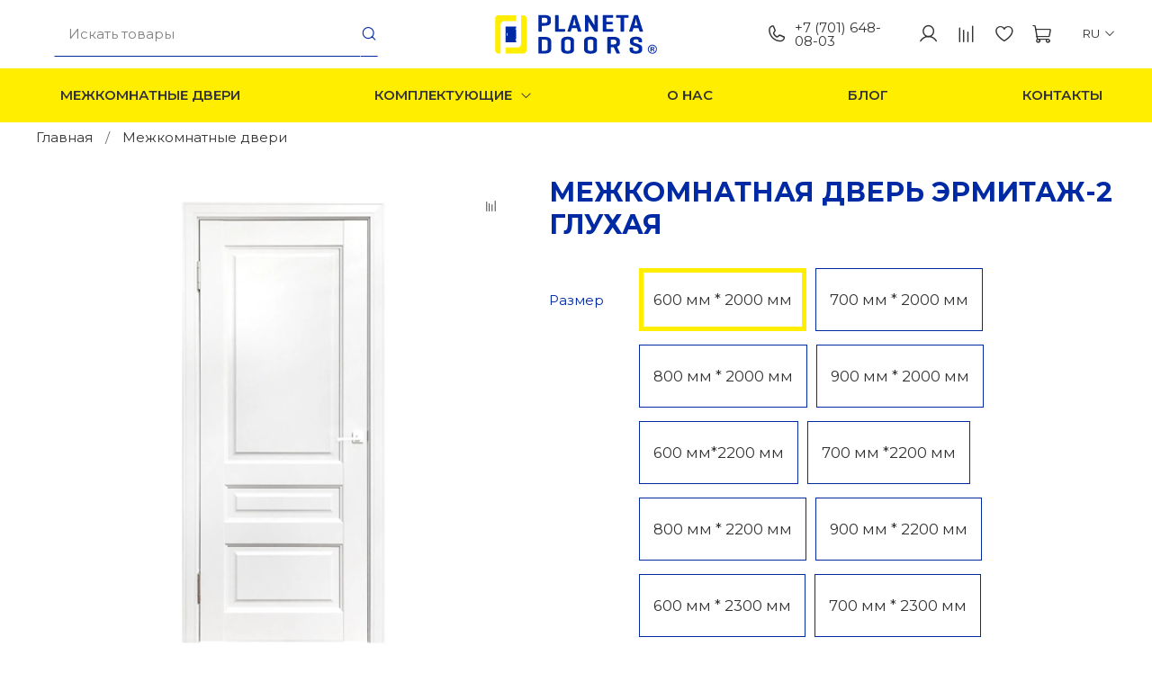

--- FILE ---
content_type: text/html; charset=utf-8
request_url: https://planetadoors.kz/product/mezhkomnatnaya-dver-ermitazh-2-gluhaya
body_size: 51943
content:
<!DOCTYPE html>
<html
  style="
    --color-btn-bg:#FFEE00;
--color-btn-bg-is-dark:false;
--bg:#FFFFFF;
--bg-is-dark:false;

--color-text: var(--color-text-dark);
--color-text-minor-shade: var(--color-text-dark-minor-shade);
--color-text-major-shade: var(--color-text-dark-major-shade);
--color-text-half-shade: var(--color-text-dark-half-shade);

--color-notice-warning-is-dark:false;
--color-notice-success-is-dark:false;
--color-notice-error-is-dark:false;
--color-notice-info-is-dark:false;
--color-form-controls-bg:var(--bg);
--color-form-controls-bg-disabled:var(--bg-minor-shade);
--color-form-controls-border-color:var(--bg-half-shade);
--color-form-controls-color:var(--color-text);
--is-editor:false;


  "
  >
  <head><link media='print' onload='this.media="all"' rel='stylesheet' type='text/css' href='/served_assets/public/jquery.modal-0c2631717f4ce8fa97b5d04757d294c2bf695df1d558678306d782f4bf7b4773.css'><meta data-config="{&quot;product_id&quot;:296288386}" name="page-config" content="" /><meta data-config="{&quot;money_with_currency_format&quot;:{&quot;delimiter&quot;:&quot; &quot;,&quot;separator&quot;:&quot;.&quot;,&quot;format&quot;:&quot;%n %u&quot;,&quot;unit&quot;:&quot;тг&quot;,&quot;show_price_without_cents&quot;:1},&quot;currency_code&quot;:&quot;KZT&quot;,&quot;currency_iso_code&quot;:&quot;KZT&quot;,&quot;default_currency&quot;:{&quot;title&quot;:&quot;Казахстанский тенге&quot;,&quot;code&quot;:&quot;KZT&quot;,&quot;rate&quot;:&quot;0.150135&quot;,&quot;format_string&quot;:&quot;%n %u&quot;,&quot;unit&quot;:&quot;тг&quot;,&quot;price_separator&quot;:&quot;&quot;,&quot;is_default&quot;:true,&quot;price_delimiter&quot;:&quot;&quot;,&quot;show_price_with_delimiter&quot;:true,&quot;show_price_without_cents&quot;:true},&quot;facebook&quot;:{&quot;pixelActive&quot;:false,&quot;currency_code&quot;:&quot;KZT&quot;,&quot;use_variants&quot;:null},&quot;vk&quot;:{&quot;pixel_active&quot;:null,&quot;price_list_id&quot;:null},&quot;new_ya_metrika&quot;:true,&quot;ecommerce_data_container&quot;:&quot;dataLayer&quot;,&quot;common_js_version&quot;:null,&quot;vue_ui_version&quot;:null,&quot;feedback_captcha_enabled&quot;:&quot;1&quot;,&quot;account_id&quot;:1151548,&quot;hide_items_out_of_stock&quot;:false,&quot;forbid_order_over_existing&quot;:false,&quot;minimum_items_price&quot;:null,&quot;enable_comparison&quot;:true,&quot;locale&quot;:&quot;ru&quot;,&quot;client_group&quot;:null,&quot;consent_to_personal_data&quot;:{&quot;active&quot;:false,&quot;obligatory&quot;:true,&quot;description&quot;:&quot;Настоящим подтверждаю, что я ознакомлен и согласен с условиями \u003ca href=&#39;/page/oferta&#39; target=&#39;blank&#39;\u003eоферты и политики конфиденциальности\u003c/a\u003e.&quot;},&quot;recaptcha_key&quot;:&quot;6LfXhUEmAAAAAOGNQm5_a2Ach-HWlFKD3Sq7vfFj&quot;,&quot;recaptcha_key_v3&quot;:&quot;6LcZi0EmAAAAAPNov8uGBKSHCvBArp9oO15qAhXa&quot;,&quot;yandex_captcha_key&quot;:&quot;ysc1_ec1ApqrRlTZTXotpTnO8PmXe2ISPHxsd9MO3y0rye822b9d2&quot;,&quot;checkout_float_order_content_block&quot;:true,&quot;available_products_characteristics_ids&quot;:null,&quot;sber_id_app_id&quot;:&quot;5b5a3c11-72e5-4871-8649-4cdbab3ba9a4&quot;,&quot;theme_generation&quot;:4,&quot;quick_checkout_captcha_enabled&quot;:false,&quot;max_order_lines_count&quot;:500,&quot;sber_bnpl_min_amount&quot;:1000,&quot;sber_bnpl_max_amount&quot;:150000,&quot;counter_settings&quot;:{&quot;data_layer_name&quot;:&quot;dataLayer&quot;,&quot;new_counters_setup&quot;:false,&quot;add_to_cart_event&quot;:true,&quot;remove_from_cart_event&quot;:true,&quot;add_to_wishlist_event&quot;:true},&quot;site_setting&quot;:{&quot;show_cart_button&quot;:true,&quot;show_service_button&quot;:false,&quot;show_marketplace_button&quot;:false,&quot;show_quick_checkout_button&quot;:true},&quot;warehouses&quot;:[],&quot;captcha_type&quot;:&quot;google&quot;,&quot;human_readable_urls&quot;:false}" name="shop-config" content="" /><meta name='js-evnvironment' content='production' /><meta name='default-locale' content='ru' /><meta name='insales-redefined-api-methods' content="[]" /><script type="text/javascript" src="https://static.insales-cdn.com/assets/static-versioned/v3.72/static/libs/lodash/4.17.21/lodash.min.js"></script>
<!--InsalesCounter -->
<script type="text/javascript">
(function() {
  if (typeof window.__insalesCounterId !== 'undefined') {
    return;
  }

  try {
    Object.defineProperty(window, '__insalesCounterId', {
      value: 1151548,
      writable: true,
      configurable: true
    });
  } catch (e) {
    console.error('InsalesCounter: Failed to define property, using fallback:', e);
    window.__insalesCounterId = 1151548;
  }

  if (typeof window.__insalesCounterId === 'undefined') {
    console.error('InsalesCounter: Failed to set counter ID');
    return;
  }

  let script = document.createElement('script');
  script.async = true;
  script.src = '/javascripts/insales_counter.js?7';
  let firstScript = document.getElementsByTagName('script')[0];
  firstScript.parentNode.insertBefore(script, firstScript);
})();
</script>
<!-- /InsalesCounter -->
      <script>gtmDataLayer = []; gtmDataLayer.push({
      'ecommerce': {
        'detail': {
          'products': [{"id":"296288386","name":"Межкомнатная дверь Эрмитаж-2 глухая","category":"Каталог/Межкомнатные двери","price":"0.0"}]
         }
       }
    });</script>
      <!-- Google Tag Manager -->
      <script>(function(w,d,s,l,i){w[l]=w[l]||[];w[l].push({'gtm.start':
      new Date().getTime(),event:'gtm.js'});var f=d.getElementsByTagName(s)[0],
      j=d.createElement(s),dl=l!='dataLayer'?'&l='+l:'';j.async=true;j.src=
      'https://www.googletagmanager.com/gtm.js?id='+i+dl;f.parentNode.insertBefore(j,f);
      })(window,document,'script','gtmDataLayer','GTM-NT9N79V');
      </script>
      <!-- End Google Tag Manager -->

    <!-- meta -->
<meta charset="UTF-8" /><title>Межкомнатная дверь Эрмитаж-2 глухая - купить по выгодной цене | Planeta Doors</title><meta name="description" content="Предлагаем купить Межкомнатная дверь Эрмитаж-2 глухая.
Цена - 0 тг. Быстрая доставка.
☎️ +7 (701) 648 0803
Смотрите все товары в разделе «Межкомнатные двери»
">
<meta data-config="{&quot;static-versioned&quot;: &quot;1.38&quot;}" name="theme-meta-data" content="">
<meta name="robots" content="index,follow" />
<meta http-equiv="X-UA-Compatible" content="IE=edge,chrome=1" />
<meta name="viewport" content="width=device-width, initial-scale=1.0" />
<meta name="SKYPE_TOOLBAR" content="SKYPE_TOOLBAR_PARSER_COMPATIBLE" />
<meta name="format-detection" content="telephone=no">
<meta name="google-site-verification" content="G-WGXK1bqXBkgPbcE5XQJC50bEp4Zu8mcrPvB83jWNc" />
<meta name="yandex-verification" content="b3eadc8d23527e21" />


<!-- canonical url--><link rel="canonical" href="https://planetadoors.kz/product/mezhkomnatnaya-dver-ermitazh-2-gluhaya"/>


<!-- rss feed-->
    <meta property="og:title" content="Межкомнатная дверь Эрмитаж-2 глухая">
    <meta property="og:type" content="website">
    <meta property="og:url" content="https://planetadoors.kz/product/mezhkomnatnaya-dver-ermitazh-2-gluhaya">

    
      <meta property="og:image" content="https://static.insales-cdn.com/images/products/1/5590/537392598/058.jpg">
    




<!-- icons-->
<link rel="icon" type="image/png" sizes="16x16" href="https://static.insales-cdn.com/assets/1/7659/1850859/1754654194/favicon.png" /><style media="screen">
  @supports (content-visibility: hidden) {
    body:not(.settings_loaded) {
      content-visibility: hidden;
    }
  }
  @supports not (content-visibility: hidden) {
    body:not(.settings_loaded) {
      visibility: hidden;
    }
  }
</style>

  <meta name='product-id' content='296288386' />
</head>
  <body data-multi-lang="false" data-theme-template="product" data-sidebar-type="sticky" data-sidebar-position="left">
    <div class="preloader">
      <div class="lds-ellipsis"><div></div><div></div><div></div><div></div></div>
    </div>
    <noscript>
<div class="njs-alert-overlay">
  <div class="njs-alert-wrapper">
    <div class="njs-alert">
      <p></p>
    </div>
  </div>
</div>
</noscript>

    <div class="page_layout page_layout-clear ">
      <header>
      
        <div
  class="layout widget-type_widget_v4_header_5_4324b1e4d807438a5fd3d195781321f4"
  style="--logo-img:'https://static.insales-cdn.com/files/1/4901/18699045/original/logotype.svg'; --logo-max-width:180px; --hide-language:false; --hide-compare:false; --hide-personal:false; --menu-grid-list-min-width:220px; --subcollections-items-limit:10; --menu-grid-list-row-gap:3rem; --menu-grid-list-column-gap:3rem; --menu-img-ratio:1.5; --hide-menu-photo:true; --header-wide-bg:true; --header-top-pt:0.5vw; --header-top-pb:0.5vw; --header-main-pt:1vw; --header-main-pb:1vw; --header-wide-content:false; --hide-desktop:false; --hide-mobile:false;"
  data-widget-drop-item-id="33051850"
  
  >
  <div class="layout__content">
    






<div class="header " >
  <div class="header__mobile-head">
    <div class="header__mobile-head-content">
      <button type="button" class="button button_size-l header__hide-mobile-menu-btn js-hide-mobile-menu">
        <span class="icon icon-times"></span>
      </button>

      
      
      <div class="header__mobile-languages header__languages">
        <div class="header__languages-cur js-toggle-languages-list">
          ru
          <span class="icon icon-angle-down"></span>
        </div>
        <div class="header__languages-drop">
          <div class="header__languages-list">
            
            
            
            
            <a href="?lang=kz" class="header__languages-item">kz</a>
            
            
          </div>
        </div>
      </div>
      
      
    </div>
  </div>

  <div class="header__content">
    
    <div class="header-part-main">
      <div class="header-part-main__inner">
        <div class="header__area-logo">
          


<a href=" / " class="header__logo">
  <img src="https://static.insales-cdn.com/files/1/4901/18699045/original/logotype.svg" alt="Planeta Doors" title="Planeta Doors" />
</a>



        </div>

        <div class="header__area-search">
          <div class="header__search">
            <form action="/search" method="get" class="header__search-form">
              <input type="text" autocomplete="off" class="form-control form-control_size-l header__search-field"
                name="q" value="" placeholder="Искать товары" />
              <button type="submit" class="button button_size-l header__search-btn">
                <span class="icon icon-search"></span>
              </button>
              <input type="hidden" name="lang" value="ru">
            </form>
            <button type="button" class="button button_size-l header__search-mobile-btn js-show-mobile-search">
              <span class="icon icon-search _show"></span>
              <span class="icon icon-times _hide"></span>
            </button>
          </div>
        </div>

        <div class="header__area-controls">
          
  <a class="header__control-btn phone"
    href="tel:+77016480803"><span class="icon icon-phone"></span>+7 (701) 648-08-03</a>

          
          
          <a href="/client_account/orders" class="header__control-btn header__cabinet">
            <span class="icon icon-user"></span>
          </a>
          

          
          <a href="/compares" class="header__control-btn header__compare compare-empty" data-compare-counter-btn>
            <span class="icon icon-compare">
              <span class="header__control-bage" data-compare-counter>0</span>
            </span>
          </a>
          

          
          <a href="/favorites" class="header__control-btn header__favorite" data-bage-count="0">
            <span class="icon icon-favorites">
              <span class="header__control-bage" data-ui-favorites-counter>0</span>
            </span>
          </a>
          

          <a href="/cart_items" class="header__control-btn header__cart" data-bage-count="0">
            <span class="icon icon-cart">
              <span class="header__control-bage" data-cart-positions-count></span>
            </span>
            <span class="header__control-text" data-cart-total-price></span>
          </a>
           
        

        <div class="header__languages">
          <div class="header__languages-cur js-toggle-languages-list">
            ru
            <span class="icon icon-angle-down"></span>
          </div>
          <div class="header__languages-drop">
            <div class="header__languages-list">
              
              
              
              
              <a href="?lang=kz" class="header__languages-item">kz</a>
              
              
            </div>
          </div>
        </div>

        
        
        </div>
      </div>

      
      

      

      <div class="header__collections">
        <div class="header__collections-content">
          <div class="header__collections-head">Каталог</div>

          
          <ul class="grid-list header__collections-menu" data-navigation
            data-subcollections-items-limit=10>
            
            
            

            <li class="header__collections-item is-level-1" data-navigation-item>
              

              <div class="header__collections-controls">
                
                

                
                <a href="/collection/mezhkomnatnye-dveri" class="header__collections-link"
                  data-navigation-link="/collection/mezhkomnatnye-dveri">
                  Межкомнатные двери
                </a>

                
              </div>

              
            </li>
            
            

            <li class="header__collections-item is-level-1" data-navigation-item>
              

              <div class="header__collections-controls">
                
                

                
                <a href="/collection/tehnicheskie-dveri" class="header__collections-link"
                  data-navigation-link="/collection/tehnicheskie-dveri">
                  Технические двери
                </a>

                
              </div>

              
            </li>
            
            

            <li class="header__collections-item is-level-1" data-navigation-item>
              

              <div class="header__collections-controls">
                
                

                
                <a href="/collection/komplektuyuschie" class="header__collections-link"
                  data-navigation-link="/collection/komplektuyuschie">
                  Комплектующие
                </a>

                
                <button class="header__collections-show-submenu-btn js-show-mobile-submenu" type="button">
                  <span class="icon icon-angle-down"></span>
                </button>
                
              </div>

              
              <ul class="header__collections-submenu" data-navigation-submenu>
                
                <li class="header__collections-item "
                  data-navigation-item>
                  <div class="header__collections-controls">
                    <a href="/collection/nalichniki" class="header__collections-link"
                      data-navigation-link="/collection/nalichniki">
                      Наличник
                    </a>
                  </div>
                </li>
                
                <li class="header__collections-item "
                  data-navigation-item>
                  <div class="header__collections-controls">
                    <a href="/collection/komplektuyuschie-ruchek" class="header__collections-link"
                      data-navigation-link="/collection/komplektuyuschie-ruchek">
                      Комплектующие ручек
                    </a>
                  </div>
                </li>
                
                <li class="header__collections-item "
                  data-navigation-item>
                  <div class="header__collections-controls">
                    <a href="/collection/korobka" class="header__collections-link"
                      data-navigation-link="/collection/korobka">
                      Коробка
                    </a>
                  </div>
                </li>
                
                <li class="header__collections-item "
                  data-navigation-item>
                  <div class="header__collections-controls">
                    <a href="/collection/pritvornaya-planka" class="header__collections-link"
                      data-navigation-link="/collection/pritvornaya-planka">
                      Притворная планка
                    </a>
                  </div>
                </li>
                
                <li class="header__collections-item "
                  data-navigation-item>
                  <div class="header__collections-controls">
                    <a href="/collection/rozetka" class="header__collections-link"
                      data-navigation-link="/collection/rozetka">
                      Розетка
                    </a>
                  </div>
                </li>
                
                <li class="header__collections-item "
                  data-navigation-item>
                  <div class="header__collections-controls">
                    <a href="/collection/karniz" class="header__collections-link"
                      data-navigation-link="/collection/karniz">
                      Карниз
                    </a>
                  </div>
                </li>
                
                <li class="header__collections-item "
                  data-navigation-item>
                  <div class="header__collections-controls">
                    <a href="/collection/katalog-1-cdc629" class="header__collections-link"
                      data-navigation-link="/collection/katalog-1-cdc629">
                      Цоколь
                    </a>
                  </div>
                </li>
                
                <li class="header__collections-item "
                  data-navigation-item>
                  <div class="header__collections-controls">
                    <a href="/collection/katalog-1-0447b0" class="header__collections-link"
                      data-navigation-link="/collection/katalog-1-0447b0">
                      Подкарнизная планка
                    </a>
                  </div>
                </li>
                
              </ul>
              <div
                class="header__collections-show-more ">
                <span class="button-link header__collections-show-more-link js-show-more-subcollections">
                  <span class="header__collections-show-more-text-show">Показать все</span>
                  <span class="header__collections-show-more-text-hide">Скрыть</span>
                  <span class="icon icon-angle-down"></span>
                </span>
              </div>
              
            </li>
            
            
          </ul>
        </div>
      </div>

    </div>

    <div class="header-part-bottom">
      <div class="header-part-bottom__inner">
        
        <div class="header__area-bottom_menu">
          <div class="header__bottom_menu-title">
            Сервис
          </div>
           <ul class="header__bottom_menu js-cut-list-menu" data-navigation
            data-menu-handle="main-menu">
            
            
            <li class="header__bottom_menu-item" data-navigation-item>
              <a href="/collection/mezhkomnatnye-dveri" class="header__bottom_menu-link" data-navigation-link="/collection/mezhkomnatnye-dveri">Межкомнатные двери</a>
              
            </li>
            
            
            <li class="header__bottom_menu-item" data-navigation-item>
              <a href="/collection/komplektuyuschie" class="header__bottom_menu-link" data-navigation-link="/collection/komplektuyuschie">Комплектующие<span class="icon icon-angle-down"></span></a>
              
              <ul><li><a href="/collection/nalichniki" title="Наличник">Наличник</a></li><li><a href="/collection/komplektuyuschie-ruchek" title="Комплектующие ручек">Комплектующие ручек</a></li><li><a href="/collection/korobka" title="Коробка">Коробка</a></li><li><a href="/collection/pritvornaya-planka" title="Притворная планка">Притворная планка</a></li><li><a href="/collection/rozetka" title="Розетка">Розетка</a></li><li><a href="/collection/karniz" title="Карниз">Карниз</a></li><li><a href="/collection/katalog-1-cdc629" title="Цоколь">Цоколь</a></li><li><a href="/collection/katalog-1-0447b0" title="Подкарнизная планка">Подкарнизная планка</a></li></ul>
              
            </li>
            
            
            <li class="header__bottom_menu-item" data-navigation-item>
              <a href="/page/o-nas" class="header__bottom_menu-link" data-navigation-link="/page/o-nas">О нас</a>
              
            </li>
            
            
            <li class="header__bottom_menu-item" data-navigation-item>
              <a href="/blogs/blog" class="header__bottom_menu-link" data-navigation-link="/blogs/blog">Блог</a>
              
            </li>
            
            
            <li class="header__bottom_menu-item" data-navigation-item>
              <a href="/page/contacts" class="header__bottom_menu-link" data-navigation-link="/page/contacts">Контакты</a>
              
            </li>
            
          </ul>
        </div>

      </div>
    </div>
  </div>

</div>

<div class="header-mobile-panel">
  <div class="header-mobile-panel__content">
    <button type="button" class="button button_size-l header-mobile-panel__show-menu-btn js-show-mobile-menu">
      <span class="icon icon-bars"></span>
    </button>

    <div class="header-mobile-panel__logo">
      


<a href=" / " class="header__logo">
  <img src="https://static.insales-cdn.com/files/1/4901/18699045/original/logotype.svg" alt="Planeta Doors" title="Planeta Doors" />
</a>



    </div>

    <div class="header-mobile-panel__controls">
      <!-- <a href="/cart_items" class="header__control-btn header__mobile-cart data-bage-count=" 0"">
        <span class="icon icon-cart">
          <span class="header__control-bage" data-cart-positions-count></span>
        </span>
      </a> -->
        <a class="header__phone-value header__control-btn "
    href="tel:+77016480803">
    <span class="icon icon-phone"></span>
    +7 (701) 648-08-03
    </a>
    </div>
  </div>
</div>

<div class="header__collections-overlay"></div>

  </div>
</div>

      
      </header>

      

      <main>
        
  <div
  class="layout widget-type_system_widget_v4_breadcrumbs_1"
  style="--delemeter:1; --align:start; --breadcrumb-color:#333333; --breadcrumb-color-is-dark:true; --breadcrumb-color-minor-shade:#474747; --breadcrumb-color-minor-shade-is-dark:true; --breadcrumb-color-major-shade:#5c5c5c; --breadcrumb-color-major-shade-is-dark:true; --breadcrumb-color-half-shade:#999999; --breadcrumb-color-half-shade-is-dark:true; --layout-wide-bg:false; --layout-pt:0.5vw; --layout-pb:0.5vw; --layout-wide-content:false; --layout-edge:false; --hide-desktop:false; --hide-mobile:false;"
  data-widget-drop-item-id="32973025"
  
  >
  <div class="layout__content">
    

<div class="breadcrumb-wrapper delemeter_1">
  <ul class="breadcrumb">
    <li class="breadcrumb-item home">
      <a class="breadcrumb-link" title="Главная" href="/">Главная</a>
    </li>
    
      
      
      
        
        
        
      
        
        
          <li class="breadcrumb-item" data-breadcrumbs="2">
            <a class="breadcrumb-link" title="Межкомнатные двери" href="/collection/mezhkomnatnye-dveri">Межкомнатные двери</a>
          </li>
          
        
        
      
    
  </ul>
</div>




  </div>
</div>


  <div
  class="layout widget-type_widget_v4_product_6_f76ab91f2c99cf1c4561747fd02617d0"
  style="--rating-color:#1B2738; --rating-color-is-dark:true; --rating-color-minor-shade:#283b54; --rating-color-minor-shade-is-dark:true; --rating-color-major-shade:#364f71; --rating-color-major-shade-is-dark:true; --rating-color-half-shade:#6e8eb9; --rating-color-half-shade-is-dark:true; --padding-button-vert:12.8px; --padding-button-hor:16px; --controls-height-xl:60px; --controls-font-size-xl:24px; --controls-btn-width-size:450px; --display-property-color:picture; --show-selected-variant-photos:true; --video-before-image:false; --img-ratio:1; --img-fit:contain; --product-hide-variants-title:false; --product-hide-sku:true; --product-hide-compare:false; --product-hide-short-description:false; --product-hide-full-description:false; --product-hide-rating:true; --manager-photo:'https://static.insales-cdn.com/fallback_files/1/1474/1474/original/manager.png'; --layout-wide-bg:false; --layout-pt:2vw; --layout-pb:2vw; --layout-wide-content:false; --layout-edge:false; --hide-desktop:false; --hide-mobile:false;"
  data-widget-drop-item-id="33092096"
  
  >
  <div class="layout__content">
    <div
data-product-id="296288386"
data-product-json="{&quot;id&quot;:296288386,&quot;url&quot;:&quot;/product/mezhkomnatnaya-dver-ermitazh-2-gluhaya&quot;,&quot;title&quot;:&quot;Межкомнатная дверь Эрмитаж-2 глухая&quot;,&quot;short_description&quot;:null,&quot;available&quot;:true,&quot;unit&quot;:&quot;pce&quot;,&quot;permalink&quot;:&quot;mezhkomnatnaya-dver-ermitazh-2-gluhaya&quot;,&quot;images&quot;:[{&quot;id&quot;:537392598,&quot;product_id&quot;:296288386,&quot;external_id&quot;:null,&quot;position&quot;:1,&quot;created_at&quot;:&quot;2022-04-18T00:33:56.000+06:00&quot;,&quot;image_processing&quot;:false,&quot;title&quot;:null,&quot;url&quot;:&quot;https://static.insales-cdn.com/images/products/1/5590/537392598/thumb_058.jpg&quot;,&quot;original_url&quot;:&quot;https://static.insales-cdn.com/images/products/1/5590/537392598/058.jpg&quot;,&quot;medium_url&quot;:&quot;https://static.insales-cdn.com/images/products/1/5590/537392598/medium_058.jpg&quot;,&quot;small_url&quot;:&quot;https://static.insales-cdn.com/images/products/1/5590/537392598/micro_058.jpg&quot;,&quot;thumb_url&quot;:&quot;https://static.insales-cdn.com/images/products/1/5590/537392598/thumb_058.jpg&quot;,&quot;compact_url&quot;:&quot;https://static.insales-cdn.com/images/products/1/5590/537392598/compact_058.jpg&quot;,&quot;large_url&quot;:&quot;https://static.insales-cdn.com/images/products/1/5590/537392598/large_058.jpg&quot;,&quot;filename&quot;:&quot;058.jpg&quot;,&quot;image_content_type&quot;:&quot;image/jpeg&quot;},{&quot;id&quot;:537392599,&quot;product_id&quot;:296288386,&quot;external_id&quot;:null,&quot;position&quot;:2,&quot;created_at&quot;:&quot;2022-04-18T00:33:56.000+06:00&quot;,&quot;image_processing&quot;:false,&quot;title&quot;:null,&quot;url&quot;:&quot;https://static.insales-cdn.com/images/products/1/5591/537392599/thumb_058I.jpg&quot;,&quot;original_url&quot;:&quot;https://static.insales-cdn.com/images/products/1/5591/537392599/058I.jpg&quot;,&quot;medium_url&quot;:&quot;https://static.insales-cdn.com/images/products/1/5591/537392599/medium_058I.jpg&quot;,&quot;small_url&quot;:&quot;https://static.insales-cdn.com/images/products/1/5591/537392599/micro_058I.jpg&quot;,&quot;thumb_url&quot;:&quot;https://static.insales-cdn.com/images/products/1/5591/537392599/thumb_058I.jpg&quot;,&quot;compact_url&quot;:&quot;https://static.insales-cdn.com/images/products/1/5591/537392599/compact_058I.jpg&quot;,&quot;large_url&quot;:&quot;https://static.insales-cdn.com/images/products/1/5591/537392599/large_058I.jpg&quot;,&quot;filename&quot;:&quot;058I.jpg&quot;,&quot;image_content_type&quot;:&quot;image/jpeg&quot;},{&quot;id&quot;:537392600,&quot;product_id&quot;:296288386,&quot;external_id&quot;:null,&quot;position&quot;:3,&quot;created_at&quot;:&quot;2022-04-18T00:33:57.000+06:00&quot;,&quot;image_processing&quot;:false,&quot;title&quot;:null,&quot;url&quot;:&quot;https://static.insales-cdn.com/images/products/1/5592/537392600/thumb_058U.jpg&quot;,&quot;original_url&quot;:&quot;https://static.insales-cdn.com/images/products/1/5592/537392600/058U.jpg&quot;,&quot;medium_url&quot;:&quot;https://static.insales-cdn.com/images/products/1/5592/537392600/medium_058U.jpg&quot;,&quot;small_url&quot;:&quot;https://static.insales-cdn.com/images/products/1/5592/537392600/micro_058U.jpg&quot;,&quot;thumb_url&quot;:&quot;https://static.insales-cdn.com/images/products/1/5592/537392600/thumb_058U.jpg&quot;,&quot;compact_url&quot;:&quot;https://static.insales-cdn.com/images/products/1/5592/537392600/compact_058U.jpg&quot;,&quot;large_url&quot;:&quot;https://static.insales-cdn.com/images/products/1/5592/537392600/large_058U.jpg&quot;,&quot;filename&quot;:&quot;058U.jpg&quot;,&quot;image_content_type&quot;:&quot;image/jpeg&quot;}],&quot;first_image&quot;:{&quot;id&quot;:537392598,&quot;product_id&quot;:296288386,&quot;external_id&quot;:null,&quot;position&quot;:1,&quot;created_at&quot;:&quot;2022-04-18T00:33:56.000+06:00&quot;,&quot;image_processing&quot;:false,&quot;title&quot;:null,&quot;url&quot;:&quot;https://static.insales-cdn.com/images/products/1/5590/537392598/thumb_058.jpg&quot;,&quot;original_url&quot;:&quot;https://static.insales-cdn.com/images/products/1/5590/537392598/058.jpg&quot;,&quot;medium_url&quot;:&quot;https://static.insales-cdn.com/images/products/1/5590/537392598/medium_058.jpg&quot;,&quot;small_url&quot;:&quot;https://static.insales-cdn.com/images/products/1/5590/537392598/micro_058.jpg&quot;,&quot;thumb_url&quot;:&quot;https://static.insales-cdn.com/images/products/1/5590/537392598/thumb_058.jpg&quot;,&quot;compact_url&quot;:&quot;https://static.insales-cdn.com/images/products/1/5590/537392598/compact_058.jpg&quot;,&quot;large_url&quot;:&quot;https://static.insales-cdn.com/images/products/1/5590/537392598/large_058.jpg&quot;,&quot;filename&quot;:&quot;058.jpg&quot;,&quot;image_content_type&quot;:&quot;image/jpeg&quot;},&quot;category_id&quot;:23545559,&quot;canonical_url_collection_id&quot;:20490800,&quot;price_kinds&quot;:[],&quot;price_min&quot;:&quot;0.0&quot;,&quot;price_max&quot;:&quot;0.0&quot;,&quot;bundle&quot;:null,&quot;updated_at&quot;:&quot;2025-04-07T16:36:20.000+05:00&quot;,&quot;video_links&quot;:[],&quot;reviews_average_rating_cached&quot;:null,&quot;reviews_count_cached&quot;:null,&quot;option_names&quot;:[{&quot;id&quot;:2656252,&quot;position&quot;:2,&quot;navigational&quot;:true,&quot;permalink&quot;:null,&quot;title&quot;:&quot;Размер&quot;,&quot;api_permalink&quot;:null}],&quot;properties&quot;:[{&quot;id&quot;:35833624,&quot;position&quot;:1,&quot;backoffice&quot;:false,&quot;is_hidden&quot;:false,&quot;is_navigational&quot;:true,&quot;permalink&quot;:&quot;proizvoditel&quot;,&quot;title&quot;:&quot;Производитель:&quot;},{&quot;id&quot;:35833628,&quot;position&quot;:4,&quot;backoffice&quot;:false,&quot;is_hidden&quot;:false,&quot;is_navigational&quot;:true,&quot;permalink&quot;:&quot;material-dveri&quot;,&quot;title&quot;:&quot;Материал двери:&quot;},{&quot;id&quot;:35839212,&quot;position&quot;:6,&quot;backoffice&quot;:false,&quot;is_hidden&quot;:false,&quot;is_navigational&quot;:true,&quot;permalink&quot;:&quot;tsvet-vneshney-otdelki-2&quot;,&quot;title&quot;:&quot;Цвет внешней отделки:&quot;},{&quot;id&quot;:35833632,&quot;position&quot;:10,&quot;backoffice&quot;:false,&quot;is_hidden&quot;:false,&quot;is_navigational&quot;:true,&quot;permalink&quot;:&quot;tolschina-polotna&quot;,&quot;title&quot;:&quot;Толщина полотна:&quot;},{&quot;id&quot;:35834480,&quot;position&quot;:18,&quot;backoffice&quot;:false,&quot;is_hidden&quot;:false,&quot;is_navigational&quot;:true,&quot;permalink&quot;:&quot;tip&quot;,&quot;title&quot;:&quot;Тип:&quot;},{&quot;id&quot;:35834481,&quot;position&quot;:19,&quot;backoffice&quot;:false,&quot;is_hidden&quot;:false,&quot;is_navigational&quot;:true,&quot;permalink&quot;:&quot;konstruktsiya&quot;,&quot;title&quot;:&quot;Конструкция:&quot;},{&quot;id&quot;:35834482,&quot;position&quot;:20,&quot;backoffice&quot;:false,&quot;is_hidden&quot;:false,&quot;is_navigational&quot;:true,&quot;permalink&quot;:&quot;tehnologiya-proizvodstva&quot;,&quot;title&quot;:&quot;Вид покрытие двери:&quot;},{&quot;id&quot;:35834483,&quot;position&quot;:21,&quot;backoffice&quot;:false,&quot;is_hidden&quot;:false,&quot;is_navigational&quot;:false,&quot;permalink&quot;:&quot;komplektatsiya&quot;,&quot;title&quot;:&quot;Комплектация:&quot;},{&quot;id&quot;:35834484,&quot;position&quot;:22,&quot;backoffice&quot;:false,&quot;is_hidden&quot;:false,&quot;is_navigational&quot;:false,&quot;permalink&quot;:&quot;uplotnitel-korobki&quot;,&quot;title&quot;:&quot;Уплотнитель коробки:&quot;},{&quot;id&quot;:35834485,&quot;position&quot;:23,&quot;backoffice&quot;:false,&quot;is_hidden&quot;:false,&quot;is_navigational&quot;:false,&quot;permalink&quot;:&quot;tsvet-vneshney-otdelki&quot;,&quot;title&quot;:&quot;Название цвета:&quot;},{&quot;id&quot;:35833640,&quot;position&quot;:24,&quot;backoffice&quot;:false,&quot;is_hidden&quot;:false,&quot;is_navigational&quot;:true,&quot;permalink&quot;:&quot;strana-proizvoditel&quot;,&quot;title&quot;:&quot;Страна-производитель:&quot;}],&quot;characteristics&quot;:[{&quot;id&quot;:146970452,&quot;property_id&quot;:35833624,&quot;position&quot;:11,&quot;title&quot;:&quot;ALBERO&quot;,&quot;permalink&quot;:&quot;albero&quot;},{&quot;id&quot;:146681208,&quot;property_id&quot;:35833628,&quot;position&quot;:6,&quot;title&quot;:&quot;Композитный материал с применением соснового бруса + МДФ&quot;,&quot;permalink&quot;:&quot;kompozitnyy-material-s-primeneniem-sosnovogo-brusa-mdf&quot;},{&quot;id&quot;:138809684,&quot;property_id&quot;:35839212,&quot;position&quot;:1,&quot;title&quot;:&quot;Белый&quot;,&quot;permalink&quot;:&quot;belyy&quot;},{&quot;id&quot;:146679823,&quot;property_id&quot;:35833632,&quot;position&quot;:14,&quot;title&quot;:&quot;38 мм&quot;,&quot;permalink&quot;:&quot;38&quot;},{&quot;id&quot;:138683270,&quot;property_id&quot;:35834480,&quot;position&quot;:1,&quot;title&quot;:&quot;Глухая&quot;,&quot;permalink&quot;:&quot;gluhaya&quot;},{&quot;id&quot;:138683271,&quot;property_id&quot;:35834481,&quot;position&quot;:1,&quot;title&quot;:&quot;Царговая&quot;,&quot;permalink&quot;:&quot;tsargovaya&quot;},{&quot;id&quot;:147559391,&quot;property_id&quot;:35834482,&quot;position&quot;:9,&quot;title&quot;:&quot;Vinyl&quot;,&quot;permalink&quot;:&quot;vinyl&quot;},{&quot;id&quot;:138683274,&quot;property_id&quot;:35834483,&quot;position&quot;:1,&quot;title&quot;:&quot;Коробка 2,5 шт. Обналичники 2,5 шт&quot;,&quot;permalink&quot;:&quot;korobka-25-sht-nalichniki-25-sht&quot;},{&quot;id&quot;:138683275,&quot;property_id&quot;:35834484,&quot;position&quot;:1,&quot;title&quot;:&quot;Есть&quot;,&quot;permalink&quot;:&quot;est&quot;},{&quot;id&quot;:147559661,&quot;property_id&quot;:35834485,&quot;position&quot;:19,&quot;title&quot;:&quot;Белый&quot;,&quot;permalink&quot;:&quot;belyy&quot;},{&quot;id&quot;:138666935,&quot;property_id&quot;:35833640,&quot;position&quot;:1,&quot;title&quot;:&quot;Россия&quot;,&quot;permalink&quot;:&quot;rossiya&quot;}],&quot;variants&quot;:[{&quot;ozon_link&quot;:null,&quot;wildberries_link&quot;:null,&quot;id&quot;:513509744,&quot;title&quot;:&quot;600 мм * 2000 мм&quot;,&quot;product_id&quot;:296288386,&quot;sku&quot;:&quot;001-03760&quot;,&quot;barcode&quot;:null,&quot;dimensions&quot;:null,&quot;available&quot;:true,&quot;image_ids&quot;:[],&quot;image_id&quot;:null,&quot;weight&quot;:null,&quot;created_at&quot;:&quot;2022-04-18T00:36:44.000+06:00&quot;,&quot;updated_at&quot;:&quot;2024-09-19T15:08:14.000+05:00&quot;,&quot;quantity&quot;:10,&quot;price&quot;:&quot;0.0&quot;,&quot;base_price&quot;:&quot;0.0&quot;,&quot;old_price&quot;:null,&quot;prices&quot;:[],&quot;variant_field_values&quot;:[],&quot;option_values&quot;:[{&quot;id&quot;:22337051,&quot;option_name_id&quot;:2656252,&quot;position&quot;:1,&quot;title&quot;:&quot;600 мм * 2000 мм&quot;,&quot;image_url&quot;:null,&quot;permalink&quot;:null}]},{&quot;ozon_link&quot;:null,&quot;wildberries_link&quot;:null,&quot;id&quot;:758131734,&quot;title&quot;:&quot;700 мм * 2000 мм&quot;,&quot;product_id&quot;:296288386,&quot;sku&quot;:null,&quot;barcode&quot;:null,&quot;dimensions&quot;:null,&quot;available&quot;:true,&quot;image_ids&quot;:[],&quot;image_id&quot;:null,&quot;weight&quot;:null,&quot;created_at&quot;:&quot;2024-09-19T15:08:18.000+05:00&quot;,&quot;updated_at&quot;:&quot;2024-09-19T15:08:14.000+05:00&quot;,&quot;quantity&quot;:10,&quot;price&quot;:&quot;0.0&quot;,&quot;base_price&quot;:&quot;0.0&quot;,&quot;old_price&quot;:null,&quot;prices&quot;:[],&quot;variant_field_values&quot;:[],&quot;option_values&quot;:[{&quot;id&quot;:22327378,&quot;option_name_id&quot;:2656252,&quot;position&quot;:2,&quot;title&quot;:&quot;700 мм * 2000 мм&quot;,&quot;image_url&quot;:null,&quot;permalink&quot;:null}]},{&quot;ozon_link&quot;:null,&quot;wildberries_link&quot;:null,&quot;id&quot;:758131729,&quot;title&quot;:&quot;800 мм * 2000 мм&quot;,&quot;product_id&quot;:296288386,&quot;sku&quot;:null,&quot;barcode&quot;:null,&quot;dimensions&quot;:null,&quot;available&quot;:true,&quot;image_ids&quot;:[],&quot;image_id&quot;:null,&quot;weight&quot;:null,&quot;created_at&quot;:&quot;2024-09-19T15:08:17.000+05:00&quot;,&quot;updated_at&quot;:&quot;2024-09-19T15:08:14.000+05:00&quot;,&quot;quantity&quot;:10,&quot;price&quot;:&quot;0.0&quot;,&quot;base_price&quot;:&quot;0.0&quot;,&quot;old_price&quot;:null,&quot;prices&quot;:[],&quot;variant_field_values&quot;:[],&quot;option_values&quot;:[{&quot;id&quot;:22327379,&quot;option_name_id&quot;:2656252,&quot;position&quot;:3,&quot;title&quot;:&quot;800 мм * 2000 мм&quot;,&quot;image_url&quot;:null,&quot;permalink&quot;:null}]},{&quot;ozon_link&quot;:null,&quot;wildberries_link&quot;:null,&quot;id&quot;:758131723,&quot;title&quot;:&quot;900 мм * 2000 мм&quot;,&quot;product_id&quot;:296288386,&quot;sku&quot;:null,&quot;barcode&quot;:null,&quot;dimensions&quot;:null,&quot;available&quot;:true,&quot;image_ids&quot;:[],&quot;image_id&quot;:null,&quot;weight&quot;:null,&quot;created_at&quot;:&quot;2024-09-19T15:08:15.000+05:00&quot;,&quot;updated_at&quot;:&quot;2024-09-19T15:08:14.000+05:00&quot;,&quot;quantity&quot;:10,&quot;price&quot;:&quot;0.0&quot;,&quot;base_price&quot;:&quot;0.0&quot;,&quot;old_price&quot;:null,&quot;prices&quot;:[],&quot;variant_field_values&quot;:[],&quot;option_values&quot;:[{&quot;id&quot;:22337050,&quot;option_name_id&quot;:2656252,&quot;position&quot;:4,&quot;title&quot;:&quot;900 мм * 2000 мм&quot;,&quot;image_url&quot;:null,&quot;permalink&quot;:null}]},{&quot;ozon_link&quot;:null,&quot;wildberries_link&quot;:null,&quot;id&quot;:758131741,&quot;title&quot;:&quot;600 мм*2200 мм&quot;,&quot;product_id&quot;:296288386,&quot;sku&quot;:null,&quot;barcode&quot;:null,&quot;dimensions&quot;:null,&quot;available&quot;:true,&quot;image_ids&quot;:[],&quot;image_id&quot;:null,&quot;weight&quot;:null,&quot;created_at&quot;:&quot;2024-09-19T15:08:18.000+05:00&quot;,&quot;updated_at&quot;:&quot;2024-09-19T15:08:14.000+05:00&quot;,&quot;quantity&quot;:10,&quot;price&quot;:&quot;0.0&quot;,&quot;base_price&quot;:&quot;0.0&quot;,&quot;old_price&quot;:null,&quot;prices&quot;:[],&quot;variant_field_values&quot;:[],&quot;option_values&quot;:[{&quot;id&quot;:39015152,&quot;option_name_id&quot;:2656252,&quot;position&quot;:8,&quot;title&quot;:&quot;600 мм*2200 мм&quot;,&quot;image_url&quot;:null,&quot;permalink&quot;:null}]},{&quot;ozon_link&quot;:null,&quot;wildberries_link&quot;:null,&quot;id&quot;:758131732,&quot;title&quot;:&quot;700 мм *2200 мм&quot;,&quot;product_id&quot;:296288386,&quot;sku&quot;:null,&quot;barcode&quot;:null,&quot;dimensions&quot;:null,&quot;available&quot;:true,&quot;image_ids&quot;:[],&quot;image_id&quot;:null,&quot;weight&quot;:null,&quot;created_at&quot;:&quot;2024-09-19T15:08:18.000+05:00&quot;,&quot;updated_at&quot;:&quot;2024-09-19T15:08:14.000+05:00&quot;,&quot;quantity&quot;:10,&quot;price&quot;:&quot;0.0&quot;,&quot;base_price&quot;:&quot;0.0&quot;,&quot;old_price&quot;:null,&quot;prices&quot;:[],&quot;variant_field_values&quot;:[],&quot;option_values&quot;:[{&quot;id&quot;:39657894,&quot;option_name_id&quot;:2656252,&quot;position&quot;:11,&quot;title&quot;:&quot;700 мм *2200 мм&quot;,&quot;image_url&quot;:null,&quot;permalink&quot;:null}]},{&quot;ozon_link&quot;:null,&quot;wildberries_link&quot;:null,&quot;id&quot;:758131727,&quot;title&quot;:&quot;800 мм * 2200 мм&quot;,&quot;product_id&quot;:296288386,&quot;sku&quot;:null,&quot;barcode&quot;:null,&quot;dimensions&quot;:null,&quot;available&quot;:true,&quot;image_ids&quot;:[],&quot;image_id&quot;:null,&quot;weight&quot;:null,&quot;created_at&quot;:&quot;2024-09-19T15:08:16.000+05:00&quot;,&quot;updated_at&quot;:&quot;2024-09-19T15:08:14.000+05:00&quot;,&quot;quantity&quot;:10,&quot;price&quot;:&quot;0.0&quot;,&quot;base_price&quot;:&quot;0.0&quot;,&quot;old_price&quot;:null,&quot;prices&quot;:[],&quot;variant_field_values&quot;:[],&quot;option_values&quot;:[{&quot;id&quot;:39657895,&quot;option_name_id&quot;:2656252,&quot;position&quot;:12,&quot;title&quot;:&quot;800 мм * 2200 мм&quot;,&quot;image_url&quot;:null,&quot;permalink&quot;:null}]},{&quot;ozon_link&quot;:null,&quot;wildberries_link&quot;:null,&quot;id&quot;:758131722,&quot;title&quot;:&quot;900 мм * 2200 мм&quot;,&quot;product_id&quot;:296288386,&quot;sku&quot;:null,&quot;barcode&quot;:null,&quot;dimensions&quot;:null,&quot;available&quot;:true,&quot;image_ids&quot;:[],&quot;image_id&quot;:null,&quot;weight&quot;:null,&quot;created_at&quot;:&quot;2024-09-19T15:08:14.000+05:00&quot;,&quot;updated_at&quot;:&quot;2024-09-19T15:08:14.000+05:00&quot;,&quot;quantity&quot;:10,&quot;price&quot;:&quot;0.0&quot;,&quot;base_price&quot;:&quot;0.0&quot;,&quot;old_price&quot;:null,&quot;prices&quot;:[],&quot;variant_field_values&quot;:[],&quot;option_values&quot;:[{&quot;id&quot;:39657896,&quot;option_name_id&quot;:2656252,&quot;position&quot;:13,&quot;title&quot;:&quot;900 мм * 2200 мм&quot;,&quot;image_url&quot;:null,&quot;permalink&quot;:null}]},{&quot;ozon_link&quot;:null,&quot;wildberries_link&quot;:null,&quot;id&quot;:758131738,&quot;title&quot;:&quot;600 мм * 2300 мм&quot;,&quot;product_id&quot;:296288386,&quot;sku&quot;:null,&quot;barcode&quot;:null,&quot;dimensions&quot;:null,&quot;available&quot;:true,&quot;image_ids&quot;:[],&quot;image_id&quot;:null,&quot;weight&quot;:null,&quot;created_at&quot;:&quot;2024-09-19T15:08:18.000+05:00&quot;,&quot;updated_at&quot;:&quot;2024-09-19T15:08:14.000+05:00&quot;,&quot;quantity&quot;:10,&quot;price&quot;:&quot;0.0&quot;,&quot;base_price&quot;:&quot;0.0&quot;,&quot;old_price&quot;:null,&quot;prices&quot;:[],&quot;variant_field_values&quot;:[],&quot;option_values&quot;:[{&quot;id&quot;:40100565,&quot;option_name_id&quot;:2656252,&quot;position&quot;:14,&quot;title&quot;:&quot;600 мм * 2300 мм&quot;,&quot;image_url&quot;:null,&quot;permalink&quot;:null}]},{&quot;ozon_link&quot;:null,&quot;wildberries_link&quot;:null,&quot;id&quot;:758131731,&quot;title&quot;:&quot;700 мм * 2300 мм&quot;,&quot;product_id&quot;:296288386,&quot;sku&quot;:null,&quot;barcode&quot;:null,&quot;dimensions&quot;:null,&quot;available&quot;:true,&quot;image_ids&quot;:[],&quot;image_id&quot;:null,&quot;weight&quot;:null,&quot;created_at&quot;:&quot;2024-09-19T15:08:17.000+05:00&quot;,&quot;updated_at&quot;:&quot;2024-09-19T15:08:14.000+05:00&quot;,&quot;quantity&quot;:10,&quot;price&quot;:&quot;0.0&quot;,&quot;base_price&quot;:&quot;0.0&quot;,&quot;old_price&quot;:null,&quot;prices&quot;:[],&quot;variant_field_values&quot;:[],&quot;option_values&quot;:[{&quot;id&quot;:40100566,&quot;option_name_id&quot;:2656252,&quot;position&quot;:15,&quot;title&quot;:&quot;700 мм * 2300 мм&quot;,&quot;image_url&quot;:null,&quot;permalink&quot;:null}]},{&quot;ozon_link&quot;:null,&quot;wildberries_link&quot;:null,&quot;id&quot;:758131725,&quot;title&quot;:&quot;800 мм * 2300 мм&quot;,&quot;product_id&quot;:296288386,&quot;sku&quot;:null,&quot;barcode&quot;:null,&quot;dimensions&quot;:null,&quot;available&quot;:true,&quot;image_ids&quot;:[],&quot;image_id&quot;:null,&quot;weight&quot;:null,&quot;created_at&quot;:&quot;2024-09-19T15:08:16.000+05:00&quot;,&quot;updated_at&quot;:&quot;2024-09-19T15:08:14.000+05:00&quot;,&quot;quantity&quot;:10,&quot;price&quot;:&quot;0.0&quot;,&quot;base_price&quot;:&quot;0.0&quot;,&quot;old_price&quot;:null,&quot;prices&quot;:[],&quot;variant_field_values&quot;:[],&quot;option_values&quot;:[{&quot;id&quot;:40100567,&quot;option_name_id&quot;:2656252,&quot;position&quot;:16,&quot;title&quot;:&quot;800 мм * 2300 мм&quot;,&quot;image_url&quot;:null,&quot;permalink&quot;:null}]},{&quot;ozon_link&quot;:null,&quot;wildberries_link&quot;:null,&quot;id&quot;:758131720,&quot;title&quot;:&quot;900 мм * 2300 мм&quot;,&quot;product_id&quot;:296288386,&quot;sku&quot;:null,&quot;barcode&quot;:null,&quot;dimensions&quot;:null,&quot;available&quot;:true,&quot;image_ids&quot;:[],&quot;image_id&quot;:null,&quot;weight&quot;:null,&quot;created_at&quot;:&quot;2024-09-19T15:08:14.000+05:00&quot;,&quot;updated_at&quot;:&quot;2024-09-19T15:08:14.000+05:00&quot;,&quot;quantity&quot;:10,&quot;price&quot;:&quot;0.0&quot;,&quot;base_price&quot;:&quot;0.0&quot;,&quot;old_price&quot;:null,&quot;prices&quot;:[],&quot;variant_field_values&quot;:[],&quot;option_values&quot;:[{&quot;id&quot;:40100568,&quot;option_name_id&quot;:2656252,&quot;position&quot;:17,&quot;title&quot;:&quot;900 мм * 2300 мм&quot;,&quot;image_url&quot;:null,&quot;permalink&quot;:null}]}],&quot;accessories&quot;:[],&quot;list_card_mode&quot;:&quot;more_details&quot;,&quot;list_card_mode_with_variants&quot;:&quot;show_variants&quot;}"
data-gallery-type="variant-photos"
class="product   is-zero-count-shown    is-more-variants"
>
<div class="product__area-photo">
  <span class="button button_size-m product__back-btn">
  <span class="product__user-btn-icon icon-arrow-left"></span>
  </span>
  
  
  <span data-compare-trigger="296288386" class="button button_size-m product__compare-btn">
  <span class="product__user-btn-icon icon-compare"></span>
  </span>
  
  
  
  <div class="product__gallery js-product-gallery">
    <div style="display:none" class="js-product-all-images  ">
      
      
        
        
      
      
      
      <div class="splide__slide product__slide-main" data-product-img-id="537392598">
        <a class="img-ratio img-fit product__photo" data-fslightbox="product-photos-lightbox" data-type="image" href="https://static.insales-cdn.com/images/products/1/5590/537392598/058.jpg">
          <div class="img-ratio__inner">
            
            <picture>
              <source  data-srcset="https://static.insales-cdn.com/r/DA2AGERMhLc/rs:fit:1000:0:1/plain/images/products/1/5590/537392598/058.jpg@webp" type="image/webp" class="lazyload">
              <img data-src="https://static.insales-cdn.com/r/e3aAiUclmcs/rs:fit:1000:0:1/plain/images/products/1/5590/537392598/058.jpg@jpg" class="lazyload" alt="Межкомнатная дверь Эрмитаж-2 глухая" />
            </picture>
            
            
          </div>
        </a>
      </div>
      <div class="splide__slide product__slide-tumbs js-product-gallery-tumbs-slide" data-product-img-id="537392598"
        >
        <div class="img-ratio img-ratio_contain product__photo-tumb">
          <div class="img-ratio__inner">
            
            <picture>
              <source  data-srcset="https://static.insales-cdn.com/r/rHlPVHjOX-s/rs:fit:150:0:1/plain/images/products/1/5590/537392598/058.jpg@webp" type="image/webp" class="lazyload">
              <img data-src="https://static.insales-cdn.com/r/9sDM_jocXaA/rs:fit:150:0:1/plain/images/products/1/5590/537392598/058.jpg@jpg" class="lazyload" alt="Межкомнатная дверь Эрмитаж-2 глухая" />
            </picture>
            
            
          </div>
        </div>
      </div>
      
      
      
      <div class="splide__slide product__slide-main" data-product-img-id="537392599">
        <a class="img-ratio img-fit product__photo" data-fslightbox="product-photos-lightbox" data-type="image" href="https://static.insales-cdn.com/images/products/1/5591/537392599/058I.jpg">
          <div class="img-ratio__inner">
            
            <picture>
              <source  data-srcset="https://static.insales-cdn.com/r/FxpN3-AknNw/rs:fit:1000:0:1/plain/images/products/1/5591/537392599/058I.jpg@webp" type="image/webp" class="lazyload">
              <img data-src="https://static.insales-cdn.com/r/rZZDHm3Q5KU/rs:fit:1000:0:1/plain/images/products/1/5591/537392599/058I.jpg@jpg" class="lazyload" alt="Межкомнатная дверь Эрмитаж-2 глухая" />
            </picture>
            
            
          </div>
        </a>
      </div>
      <div class="splide__slide product__slide-tumbs js-product-gallery-tumbs-slide" data-product-img-id="537392599"
        >
        <div class="img-ratio img-ratio_contain product__photo-tumb">
          <div class="img-ratio__inner">
            
            <picture>
              <source  data-srcset="https://static.insales-cdn.com/r/zkKfe1siFWI/rs:fit:150:0:1/plain/images/products/1/5591/537392599/058I.jpg@webp" type="image/webp" class="lazyload">
              <img data-src="https://static.insales-cdn.com/r/ro_oEuvxBUk/rs:fit:150:0:1/plain/images/products/1/5591/537392599/058I.jpg@jpg" class="lazyload" alt="Межкомнатная дверь Эрмитаж-2 глухая" />
            </picture>
            
            
          </div>
        </div>
      </div>
      
      
      
      <div class="splide__slide product__slide-main" data-product-img-id="537392600">
        <a class="img-ratio img-fit product__photo" data-fslightbox="product-photos-lightbox" data-type="image" href="https://static.insales-cdn.com/images/products/1/5592/537392600/058U.jpg">
          <div class="img-ratio__inner">
            
            <picture>
              <source  data-srcset="https://static.insales-cdn.com/r/yF2KjhGsrpw/rs:fit:1000:0:1/plain/images/products/1/5592/537392600/058U.jpg@webp" type="image/webp" class="lazyload">
              <img data-src="https://static.insales-cdn.com/r/bViccQSiWGs/rs:fit:1000:0:1/plain/images/products/1/5592/537392600/058U.jpg@jpg" class="lazyload" alt="Межкомнатная дверь Эрмитаж-2 глухая" />
            </picture>
            
            
          </div>
        </a>
      </div>
      <div class="splide__slide product__slide-tumbs js-product-gallery-tumbs-slide" data-product-img-id="537392600"
        >
        <div class="img-ratio img-ratio_contain product__photo-tumb">
          <div class="img-ratio__inner">
            
            <picture>
              <source  data-srcset="https://static.insales-cdn.com/r/8D_Q-2eUj0I/rs:fit:150:0:1/plain/images/products/1/5592/537392600/058U.jpg@webp" type="image/webp" class="lazyload">
              <img data-src="https://static.insales-cdn.com/r/Qc8m3_JgWHc/rs:fit:150:0:1/plain/images/products/1/5592/537392600/058U.jpg@jpg" class="lazyload" alt="Межкомнатная дверь Эрмитаж-2 глухая" />
            </picture>
            
            
          </div>
        </div>
      </div>
      
       
      
        
        
    </div>
    <div class="product__gallery-main">
      <div class="splide js-product-gallery-main">
        <div class="splide__track">
          <div class="splide__list">
          </div>
        </div>
        <div class="splide__arrows">
          <button type="button" class="splide__arrow splide__arrow--prev">
          <span class="splide__arrow-icon icon-angle-left"></span>
          </button>
          <button type="button" class="splide__arrow splide__arrow--next">
          <span class="splide__arrow-icon icon-angle-right"></span>
          </button>
        </div>
      </div>
      
    </div>
    <div class="product__gallery-tumbs" style="--img-ratio: 1;">
      <div class="splide js-product-gallery-tumbs">
        <div class="splide__track">
          <div class="splide__list">
          </div>
        </div>
        <div class="splide__arrows">
          <button type="button" class="splide__arrow splide__arrow--prev">
          <span class="splide__arrow-icon icon-angle-left"></span>
          </button>
          <button type="button" class="splide__arrow splide__arrow--next">
          <span class="splide__arrow-icon icon-angle-right"></span>
          </button>
        </div>
      </div>
    </div>
  </div>
  
</div>
<form action="/cart_items" method="post" class="product__area-form product-form">
  <div class="product-form__area-rating">
    
  </div>
  <div class="product-form__area-sku">
    
  </div>
  <div class="product-form__area-title">
    <h1 class="product__title heading">
      Межкомнатная дверь Эрмитаж-2 глухая
    </h1>
  </div>
  
  

<div class="product-form__area-controls">
    <div class="product__controls">
      <div class="product-var">
        <span class="simple is-active"><span data-product-card-price-from-cart></span>Стандартный<br> комплект <i style="font-size: 10px;">(полотно, коробка 2.5 шт, наличник 2.5 шт)</i></span>
       <span class="multi"><span class="price-change" data-price="0.0" data-product-card-price-from-cart></span>Собрать<br> комплект
        <ul><li data-total="0.0">
          <label><input type="checkbox" name="variants_id" value="515157497">
            <div></div>
            <span >Короб прямая  Vinyl 70x28x2070 белый с уплотнителем</span></label>
            <img src="https://static.insales-cdn.com/images/products/1/4163/547483715/medium_21_Альбера_Эрмитаж_2_коробка.jpg" alt="Короб прямая  Vinyl 70x28x2070 белый с уплотнителем">
            <span>0 тг</span>
          <div>
      x<input type="number" value="1">
            <span data-price="0.0">0 тг</span>
</div>
          
        </li><li data-total="0.0">
          <label><input type="checkbox" name="variants_id" value="515157544">
            <div></div>
            <span >Наличник резной Vinyl 10x70x2150 белый</span></label>
            <img src="https://static.insales-cdn.com/images/products/1/4184/547483736/medium_21_Альбера_Эрмитаж_2_наличка.jpg" alt="Наличник резной Vinyl 10x70x2150 белый">
            <span>0 тг</span>
          <div>
      x<input type="number" value="1">
            <span data-price="0.0">0 тг</span>
</div>
          
        </li><li data-total="7.0">
          <label><input type="checkbox" name="variants_id" value="515157668">
            <div></div>
            <span >Добор 200  Vinyl 10x200x2070 белый</span></label>
            <img src="https://static.insales-cdn.com/images/products/1/4300/547483852/medium_21_Альбера_Эрмитаж_2_доборная_планка.jpg" alt="Добор 200  Vinyl 10x200x2070 белый">
            <span>7 тг</span>
          <div>
      x<input type="number" value="1">
            <span data-price="7.0">7 тг</span>
</div>
          
        </li><li data-total="0.0">
          <label><input type="checkbox" name="variants_id" value="515157755">
            <div></div>
            <span >Розетка Vinyl белый ( 7 см)</span></label>
            <img src="https://static.insales-cdn.com/images/products/1/4323/547483875/medium_21_Альбера_Эрмитаж_2_розетка.jpg" alt="Розетка Vinyl белый ( 7 см)">
            <span>0 тг</span>
          <div>
      x<input type="number" value="1">
            <span data-price="0.0">0 тг</span>
</div>
          
        </li><li data-total="0.0">
          <label><input type="checkbox" name="variants_id" value="515160969">
            <div></div>
            <span >Капитель МДФ Vinyl 600 белый</span></label>
            <img src="https://static.insales-cdn.com/images/products/1/4356/547483908/medium_21_Альбера_Эрмитаж_2_корона.jpg" alt="Капитель МДФ Vinyl 600 белый">
            <span>0 тг</span>
          <div>
      x<input type="number" value="1">
            <span data-price="0.0">0 тг</span>
</div>
          
        </li><li data-total="0.0">
          <label><input type="checkbox" name="variants_id" value="515161251">
            <div></div>
            <span >Капитель МДФ Vinyl 700 белый</span></label>
            <img src="https://static.insales-cdn.com/images/products/1/4375/547483927/medium_21_Альбера_Эрмитаж_2_корона.jpg" alt="Капитель МДФ Vinyl 700 белый">
            <span>0 тг</span>
          <div>
      x<input type="number" value="1">
            <span data-price="0.0">0 тг</span>
</div>
          
        </li><li data-total="0.0">
          <label><input type="checkbox" name="variants_id" value="515161520">
            <div></div>
            <span >Капитель МДФ Vinyl 800 белый</span></label>
            <img src="https://static.insales-cdn.com/images/products/1/4399/547483951/medium_21_Альбера_Эрмитаж_2_корона.jpg" alt="Капитель МДФ Vinyl 800 белый">
            <span>0 тг</span>
          <div>
      x<input type="number" value="1">
            <span data-price="0.0">0 тг</span>
</div>
          
        </li><li data-total="0.0">
          <label><input type="checkbox" name="variants_id" value="515161697">
            <div></div>
            <span >Капитель МДФ Vinyl 900 белый</span></label>
            <img src="https://static.insales-cdn.com/images/products/1/4429/547483981/medium_21_Альбера_Эрмитаж_2_корона.jpg" alt="Капитель МДФ Vinyl 900 белый">
            <span>0 тг</span>
          <div>
      x<input type="number" value="1">
            <span data-price="0.0">0 тг</span>
</div>
          
        </li><li data-total="0.0">
          <label><input type="checkbox" name="variants_id" value="515162110">
            <div></div>
            <span >Капитель МДФ Vinyl 1200 белый</span></label>
            <img src="https://static.insales-cdn.com/images/products/1/4451/547484003/medium_21_Альбера_Эрмитаж_2_корона.jpg" alt="Капитель МДФ Vinyl 1200 белый">
            <span>0 тг</span>
          <div>
      x<input type="number" value="1">
            <span data-price="0.0">0 тг</span>
</div>
          
        </li><li data-total="0.0">
          <label><input type="checkbox" name="variants_id" value="515162606">
            <div></div>
            <span >Капитель МДФ Vinyl 1400 белый</span></label>
            <img src="https://static.insales-cdn.com/images/products/1/4515/547484067/medium_21_Альбера_Эрмитаж_2_корона.jpg" alt="Капитель МДФ Vinyl 1400 белый">
            <span>0 тг</span>
          <div>
      x<input type="number" value="1">
            <span data-price="0.0">0 тг</span>
</div>
          
        </li><li data-total="0.0">
          <label><input type="checkbox" name="variants_id" value="515162894">
            <div></div>
            <span >Капитель МДФ Vinyl 1600 белый</span></label>
            <img src="https://static.insales-cdn.com/images/products/1/4542/547484094/medium_21_Альбера_Эрмитаж_2_корона.jpg" alt="Капитель МДФ Vinyl 1600 белый">
            <span>0 тг</span>
          <div>
      x<input type="number" value="1">
            <span data-price="0.0">0 тг</span>
</div>
          
        </li></ul>
        </span>
      </div>
      <div class="btns">
      <div class="add-cart-counter" data-add-cart-counter='{"step": "1"}'>
              <button type="button" class="button button_size-xl button_wide add-cart-counter__btn" data-add-cart-counter-btn>
                <span class="add-cart-counter__btn-label"><span class="icon icon-cart"></span>В корзину</span>
              </button>
              <div class="add-cart-counter__controls">
                <button data-add-cart-counter-minus class="button button_size-xl button_wide  add-cart-counter__controls-btn" type="button">-</button>
                <a href="/cart_items" class="button button_size-xl  add-cart-counter__detail">
                <span class="add-cart-counter__detail-text">В корзине <span data-add-cart-counter-count></span> шт</span>
                <span class="add-cart-counter__detail-dop-text">Перейти</span>
                </a>
                <button data-add-cart-counter-plus class="button button_size-xl  add-cart-counter__controls-btn" type="button">+<span class="fixed-add-text"> 1 шт</span></button>
              </div>
            </div>
            <button data-product-card-preorder class="button button_size-xl button_wide product__preorder-btn" type="button">Предзаказ</button>
            
          <span data-quick-checkout="[data-product-id='296288386']">
          Купить в 1 клик
          </span>
      
          </div>
          
      
              <span class="favorites" data-ui-favorites-trigger="296288386">
                <span><span class="btn-icon icon-favorites"></span>В избранное</span>
                <span><span class="btn-icon icon-favorites-o"></span>В избранном</span>
              </span>
            
      
    </div>
    
  </div>
  <!-- <div class="bank">
            <img src="https://static.insales-cdn.com/files/1/3634/26889778/original/jusan.png" alt="jusan">
            <img src="https://static.insales-cdn.com/files/1/3635/26889779/original/ksapi.svg" alt="kaspi">
            <img src="https://static.insales-cdn.com/files/1/3636/26889780/original/halyk.svg" alt="halyk">
            <img src="https://static.insales-cdn.com/files/1/3638/26889782/original/forte.webp" alt="forte">
          </div> -->
  
  
    <div class="product-form__area-variants-bundle">
      <div class="product__variants">
        <select class="hide" name="variant_id" data-product-variants='{ "default": "option-radio"  , "Цвет": "option-image"  }'>
          
          <option value="513509744">600 мм * 2000 мм</option>
          
          <option value="758131734">700 мм * 2000 мм</option>
          
          <option value="758131729">800 мм * 2000 мм</option>
          
          <option value="758131723">900 мм * 2000 мм</option>
          
          <option value="758131741">600 мм*2200 мм</option>
          
          <option value="758131732">700 мм *2200 мм</option>
          
          <option value="758131727">800 мм * 2200 мм</option>
          
          <option value="758131722">900 мм * 2200 мм</option>
          
          <option value="758131738">600 мм * 2300 мм</option>
          
          <option value="758131731">700 мм * 2300 мм</option>
          
          <option value="758131725">800 мм * 2300 мм</option>
          
          <option value="758131720">900 мм * 2300 мм</option>
          
        </select>
      </div>
    </div>
      
  
  <div class="product-form__area-short-description">
    
    <div class="product__short-description static-text">
      
    </div>
    
  </div>
</form>
<div class="product__area-description">
  
</div>

<div class="product__area-properties">
  
  <div class="product__field toggle-menu">
    <div class="product__block-title">Инструкция по замерам двери <button class="menu-show-submenu-btn js-show-submenu" type="button">
      <span class="icon icon-angle-down"></span>
      </button>
    </div>
    <div class="product__description-content hidden static-text">
      <p><strong>Определяем сторону открывания двери</strong></p>
<p>Определить открывание двери можно по расположению петель на старой двери, встав лицом к двери с внешней стороны:</p>
<p>правое открывание - если петли справа</p>
<p>левое открывание - если петли слева.</p>
<h6>Определяем размер двери</h6>
<p>Когда замеры дверного проема сняты можно определить размер двери.</p>
<p>&nbsp;</p>
<p>Габариты проема должны быть больше на 30-40 мм габаритов двери. Это необходимо для монтажного зазора между дверным коробом и стеной, который потребуется, чтобы установить и отрегулировать дверной блок.</p>
<ul>
<li>Если человек&nbsp;тянет дверь на себя левой рукой (дверные петли при этом слева), то эта дверь с левым открыванием.</li>
</ul>
<p>Если при открытии двери на себя&nbsp;вы пользуйтесь правой рукой, а петли справа, то это дверь с правым открыванием.</p>
<p>Тут всего 2 важных момента: вы должны стоять снаружи (открывать на себя) и смотреть при этом на положение петель&nbsp;&nbsp;</p>
<p><img src='https://static.insales-cdn.com/files/1/4297/19009737/original/mceclip0-1644556947155.png' /></p>
    </div>
  </div>
  
  
  <div class="product__properties toggle-menu">
    <div class="product__block-title">Характеристики<button class="menu-show-submenu-btn js-show-submenu" type="button">
      <span class="icon icon-angle-down"></span>
      </button>
    </div>
    <div class="product__properties-content hidden">
      <div class="product__properties-items">
        
        
        <div class="product__property">
          <div class="product__property-name">Производитель:</div>
          <div class="product__property-value">
            
            ALBERO
            
          </div>
        </div>
        
        
        
        <div class="product__property">
          <div class="product__property-name">Материал двери:</div>
          <div class="product__property-value">
            
            Композитный материал с применением соснового бруса + МДФ
            
          </div>
        </div>
        
        
        
        <div class="product__property">
          <div class="product__property-name">Цвет внешней отделки:</div>
          <div class="product__property-value">
            
            Белый
            
          </div>
        </div>
        
        
        
        <div class="product__property">
          <div class="product__property-name">Толщина полотна:</div>
          <div class="product__property-value">
            
            38 мм
            
          </div>
        </div>
        
        
        
        <div class="product__property">
          <div class="product__property-name">Тип:</div>
          <div class="product__property-value">
            
            Глухая
            
          </div>
        </div>
        
        
        
        <div class="product__property">
          <div class="product__property-name">Конструкция:</div>
          <div class="product__property-value">
            
            Царговая
            
          </div>
        </div>
        
        
        
        <div class="product__property">
          <div class="product__property-name">Вид покрытие двери:</div>
          <div class="product__property-value">
            
            Vinyl
            
          </div>
        </div>
        
        
        
        <div class="product__property">
          <div class="product__property-name">Комплектация:</div>
          <div class="product__property-value">
            
            Коробка 2,5 шт. Обналичники 2,5 шт
            
          </div>
        </div>
        
        
        
        <div class="product__property">
          <div class="product__property-name">Уплотнитель коробки:</div>
          <div class="product__property-value">
            
            Есть
            
          </div>
        </div>
        
        
        
        <div class="product__property">
          <div class="product__property-name">Название цвета:</div>
          <div class="product__property-value">
            
            Белый
            
          </div>
        </div>
        
        
        
        <div class="product__property">
          <div class="product__property-name">Страна-производитель:</div>
          <div class="product__property-value">
            
            Россия
            
          </div>
        </div>
        
        
      </div>
    </div>
  </div>
  
  
  
  
  <div class="product__field toggle-menu">
    <div class="product__block-title">Доставка, замеры, установка <button class="menu-show-submenu-btn js-show-submenu" type="button">
      <span class="icon icon-angle-down"></span>
      </button>
    </div>
    <div class="product__description-content hidden static-text">
      <p><strong>Для оказания услуги просим указать:</strong></p>
<ul>
<li>номер дома (корпус, строение);</li>
<li>особенности подъезда к&nbsp;дому (с&nbsp;какой улицы, двор, арка, пропуск, место для разгрузки);</li>
<li>номер квартиры;</li>
<li>код парадной;</li>
<li>этаж;</li>
<li>наличие лифта;</li>
<li>номер телефона того, кто примет заказ на адресе.</li>
</ul>
<p>&nbsp;</p>
<p><strong>Правила оказания услуги доставки:&nbsp;</strong></p>
<p>&nbsp;</p>
<p>В услугу доставки не входит разгрузка, подъем и пронос товара &ndash; это отдельные услуги.&nbsp;</p>
<p>Подъем товара оплачивается отдельно на месте.</p>
<p>Стоимость подъема зависит от сложности расположения объекта от количества и веса товара .</p>
<ul>
<li>Доставка осуществляется после того, как Вы подтвердите готовность получить товар. В день доставки просим оставаться на связи по указанному в заказе номеру телефона.&nbsp;</li>
<li>Отправляясь на адрес, водитель обязательно Вам позвонит, если вы выбрали любой вид доставки, кроме &laquo;Точно ко времени&raquo; или &laquo;Экспресс&raquo;. &laquo;Planeta Doors&raquo; гарантирует своевременную доставку в выбранном интервале.&nbsp;</li>
<li>Если Вы выбрали доставку &laquo;Точно ко времени&raquo; или &laquo;Экспресс&raquo;, машина прибудет на адрес даже без предварительного подтверждения заказа по телефону.&nbsp;</li>
<li>Вы можете перенести время доставки или скорректировать заказ,&nbsp;обратившись Контакт-центр по номеру&nbsp;<strong>87750076666 .</strong></li>
<li><strong>Номер водителя экспедитора +77016480671</strong></li>
<li>Если подъезд к месту разгрузки затруднен, то машина остановится на максимально близком от него расстоянии, не нарушая ПДД и исключая вероятность повреждения транспорта. Для разгрузки автомобиля весом до 300 кг включительно отводится 10 минут, весом свыше 300 кг 20 минут. Далее оплачивается каждый час простоя:5000 тнг/час</li>
<li>Оплатить доставку можно заранее любым удобным способом на месте наличными или банковской картой&nbsp;до начала&nbsp;момента разгрузки.</li>
<li>Если возникли вопросы по качеству или количеству товара, Вы можете обратиться к представителю компании на месте или в Службу поддержки клиентов по телефону&nbsp;</li>
</ul>
<p>8-775-007-6666</p>
<p>&nbsp;</p>
<p><strong>Стоимость услуги доставки:&nbsp;</strong></p>
<ul>
<li>В пределах улиц Шолохова/Достык/Альфараби/Момышулы (3000)тнг</li>
</ul>
<p>Доплата за пределами указанных улиц оплачивается дополнительно (+300 тнг/км)</p>
<ul>
<li>Услуги по разгрузке товара, его проносу и подъему оплачиваются отдельно.&nbsp;</li>
</ul>
<p><strong>Получение заказа:&nbsp;</strong></p>
<ul>
<li>Для юридических лиц: если заказ оплачен по безналичному расчету, то потребуется предъявить доверенность, заполненную в&nbsp;соответствии с&nbsp;законодательством&nbsp;РК</li>
</ul>
    </div>
  </div>
  
  
  
  
  
  
</div>
<div class="product__area-reviews">
  <div class="product__reviews" style="--img-ratio:1">
    
  </div>
</div>
<div class="product__area-calculate-delivery">
  <div class="product__calculate-delivery">
    
    



  </div>
</div>
</div>




<script type="text/template" data-template-id="option-image">
  <div class="<%= classes.option %> is-color">
    <label class="<%= classes.label %>"><%= title %></label>
    <div class="<%= classes.values %>">
      <% _.forEach(values, function (value){ console.log(value); %>
      <label class="<%= value.classes.all %> is-radio" title="<%= value.title %>">
          <input class="<%= value.classes.state %>"
            type="radio"
            name="<%= handle %>"
            <%= value.state %>
            <%= value.controls %>>
          <span><img src="<%= value.imageFromVariant.medium_url %>"></span>
        </label>
      <% }) %>
      <span class="notice">Цвет товара может отличаться от фотографии. Это зависит от особенностей цветопередачи</span>
    </div>
  </div>
</script>






  </div>
</div>


  <div
  class="layout widget-type_system_widget_v4_products_similar_5"
  style="--count-special-products:10; --product-desc-limit:10; --hide-title:false; --hide-sku:true; --product-hide-rating:true; --hide-description:true; --product-hide-compare:false; --switch-img-on-hover:false; --align-title:left; --slide-width:200px; --slide-gap:30; --product-info-align:left; --product-info-accent:price; --rounding-button:false; --rating-color:#ff4100; --rating-color-is-dark:true; --rating-color-minor-shade:#ff531a; --rating-color-minor-shade-is-dark:true; --rating-color-major-shade:#ff6633; --rating-color-major-shade-is-dark:true; --rating-color-half-shade:#ff9f80; --rating-color-half-shade-is-light:true; --sticker-font-size:0.7rem; --img-ratio:1; --img-fit:contain; --border-radius:0px; --slide-width-mobile:130px; --slide-gap-mobile:15; --layout-wide-bg:true; --layout-pt:3vw; --layout-pb:3vw; --layout-wide-content:false; --layout-edge:false; --hide-desktop:false; --hide-mobile:false;"
  data-widget-drop-item-id="32973029"
  
  >
  <div class="layout__content">
    
  <div class="special-products js-special-products">
    <div class="special-products__head">
      <div class="h2 special-products__title heading">Аналогичные товары</div>
      <div class="special-products__slider-controls">
        <div class="special-products__slider-arrow special-products__slider-arrow-prev js-move-slide">
          <span class="special-products__slider-arrow-icon icon-arrow-left"></span>
        </div>
        <div class="special-products__slider-arrow special-products__slider-arrow-next js-move-slide">
          <span class="special-products__slider-arrow-icon icon-arrow-right"></span>
        </div>
      </div>
    </div>
    <div
      class="splide js-special-products-slider"
      data-slide-min-width="200"
      data-slide-min-width-mobile="130"
      data-slide-gap="30"
      data-slide-gap-mobile="15"
      data-mobile-right-padding="50"
    >
      <div class="splide__track">
        <div class="splide__list">
        
        <div class="splide__slide">
          
          <form
      action="/cart_items"
      method="post"
      data-product-id="296286015"
      data-product-updated-at="1744025780"
      data-product-without-many-variants="true"
      data-review-singular="Отзыв"
      data-review-singular-gen="Отзыва"
      data-review-plural="Отзывов"
      class="product-preview  is-zero-count-shown    is-more-variants   "
      >
      <div class="product-preview__content">
        <div class="product-preview__area-photo">
          <div class="product-preview__photo">
            <div class="img-ratio img-ratio_cover">
              <div class="img-ratio__inner">
                
                <a href="/product/mezhkomnatnaya-dver-ermitazh-2-so-steklom">
                  
                  
                  
                  
                  
                  
                  
                  
                                            
                  <picture>
                    <source media="(min-width:768px)" srcset="https://static.insales-cdn.com/r/V7dhH91VIUw/rs:fit:200:0:1/q:100/plain/images/products/1/3369/537390377/medium_059.jpg@webp" type="image/webp" loading="lazy">
                    <source media="(max-width:767px)" srcset="https://static.insales-cdn.com/r/CRAfOUCjvj8/rs:fit:130:0:1/q:100/plain/images/products/1/3369/537390377/compact_059.jpg@webp" type="image/webp" loading="lazy">
                    <img src="https://static.insales-cdn.com/r/ryByUwc5Llc/rs:fit:200:0:1/q:100/plain/images/products/1/3369/537390377/medium_059.jpg@jpg" loading="lazy" alt="Межкомнатная дверь Эрмитаж-2 со стеклом">
                  </picture>
                  
                  
                  
                </a>
              </div>
            </div>
            <div class="product-preview__available">
              
              В наличии
              
            </div>
            <div class="stickers">
              
              <div class="sticker sticker-sale" data-product-card-sale-value data-sticker-title="sticker-sale"></div>
              <div class="sticker sticker-preorder" data-sticker-title="sticker-preorder">Предзаказ</div>
            </div>
          </div>
        </div>
        <div class="product-preview__area-sku">
          <div class="product-preview__sku">
            
              
                
                <span data-product-card-sku='{
                  "skuLabel": "арт. "
                  }'
                >
                  
                    арт. 001-03764
                  

                </span>
              
            
          </div>
        </div>
        <div class="product-preview__area-title">
          <div class="product-preview__title">
            <a href="/product/mezhkomnatnaya-dver-ermitazh-2-so-steklom">Межкомнатная дверь Эрмитаж-2 со стеклом</a>
          </div>
        </div>

        

        <div class="product-preview__area-description">
          
        </div>
        <div class="product-preview__area-bottom">
          <div class="product-preview__price">
            
              
            <span class="product-preview__price-cur">0 тг</span>
            
          </div>
          <div class="product-preview__controls">
            <input type="hidden" name="quantity" value="1">
            <input type="hidden" name="variant_id" value="513506433">
            <div class="product-preview__controls-left">
              
              <span class="button button_size-s favorites_btn" data-ui-favorites-trigger="296286015">
                <span class="btn-icon icon-favorites-o"></span>
                <span class="btn-icon icon-favorites-f"></span>
               </span>
              
              
                
                  <span data-compare-trigger="296286015" class="button product-preview__compare-btn">
                    <span class="button__icon icon-compare"></span>
                  </span>
                
              
            </div>


            
            <button type="button" class="button product-preview__show-modal-variants-btn js-show-modal-product">
              <span class="button__icon icon-cart"></span>
            </button>
            <a href="/product/mezhkomnatnaya-dver-ermitazh-2-so-steklom" class="button product-preview__detail-select-btn">
              <span class="button__icon icon-eye"></span>
            </a>


            
          </div>
        </div>
      </div>
      </form>
        </div>
        
        </div>
      </div>
    </div>
  </div>
  

  
  
  
  

  </div>
</div>



      </main>

      

      <footer>
        
          <div
  class="layout widget-type_widget_v4_footer_14_c94cc38a8a02145429a7bfb64daf5759"
  style="--logo-img:'https://static.insales-cdn.com/files/1/4901/18699045/original/logotype.svg'; --logo-max-width:180px; --hide-phone-2:false; --hide-menu-title:false; --hide-social:false; --layout-wide-bg:false; --layout-pt:5vw; --layout-pb:5vw; --layout-wide-content:false; --layout-edge:false; --hide-desktop:false; --hide-mobile:false;"
  data-widget-drop-item-id="33080634"
  
  >
  <div class="layout__content">
    <footer>
  
  <ul>
    <p>Каталог</p><li><a href="/page/o-nas"  title="О нас">О нас</a></li><li><a href="/blogs/blog"  title="Блог">Блог</a></li><li><a href="/page/contacts"  title="Контакты">Контакты</a></li><li><a href="/page/usloviya-vozvrata"  title="Условия возврата">Условия возврата</a></li><li><a href="/collection/rasprodazha"  title="Распродажа">Распродажа</a></li><li><a href="/page/vakansii"  title="Вакансии">Вакансии</a></li></ul>
  
  
  <ul>
    <p>Двери</p><li><a href="/collection/mezhkomnatnye-dveri"  title="Межкомнатные двери">Межкомнатные двери</a></li><li><a href="/collection/komplektuyuschie"  title="Комлектующие">Комлектующие</a></li></ul>
  
  <div>
  <a href="/" class="logo">
      <img src="https://static.insales-cdn.com/files/1/4901/18699045/original/logotype.svg" alt="Planeta Doors" title="Planeta Doors" />
      </a>
    <div class="copyright"><p>Интернет-магазин дверей&nbsp;<br>Разработка сайта InSales.kz<br>© Все права защищены.</p></div>
  </div>
  
  <ul>
    <p>Профиль</p><li><a href="/client_account/login"  title="Вход">Вход</a></li><li><a href="/client_account/login"  title="Регистрация">Регистрация</a></li><li><a href="/page/favorites"  title="Избранное">Избранное</a></li><li><a href="/cart_items"  title="Корзина">Корзина</a></li><li><a href="/page/usloviya-vozvrata"  title="Условия возврата">Условия возврата</a></li><li><a href="/collection/rasprodazha"  title="Распродажа">Распродажа</a></li></ul>
  
  
  <ul>
    <p> Связаться с нами</p>
    <li><a href="tel:+7 (701) 648-08-03"><span class="icon icon-phone"></span>+7 (701) 648-08-03</a></li>
    <li>Бокейханова  49/1</li>
    <li>
      <ul>
      
      </ul>
    </li>
    <div class="social">
      <a target="_blank" href="https://www.instagram.com/planeta.doors.kz/profilecard/?igsh=cHo2MnZiZnRhc3Fu">
<svg xmlns="http://www.w3.org/2000/svg" x="0px" y="0px" width="30" height="30" viewBox="0 0 50 50">
<path d="M 16 3 C 8.8324839 3 3 8.8324839 3 16 L 3 34 C 3 41.167516 8.8324839 47 16 47 L 34 47 C 41.167516 47 47 41.167516 47 34 L 47 16 C 47 8.8324839 41.167516 3 34 3 L 16 3 z M 16 5 L 34 5 C 40.086484 5 45 9.9135161 45 16 L 45 34 C 45 40.086484 40.086484 45 34 45 L 16 45 C 9.9135161 45 5 40.086484 5 34 L 5 16 C 5 9.9135161 9.9135161 5 16 5 z M 37 11 A 2 2 0 0 0 35 13 A 2 2 0 0 0 37 15 A 2 2 0 0 0 39 13 A 2 2 0 0 0 37 11 z M 25 14 C 18.936712 14 14 18.936712 14 25 C 14 31.063288 18.936712 36 25 36 C 31.063288 36 36 31.063288 36 25 C 36 18.936712 31.063288 14 25 14 z M 25 16 C 29.982407 16 34 20.017593 34 25 C 34 29.982407 29.982407 34 25 34 C 20.017593 34 16 29.982407 16 25 C 16 20.017593 20.017593 16 25 16 z"></path>
</svg>
      </a>
      <a target="_blank"   href="https://www.tiktok.com/@planeta.doors.kz?_t=ZM-8rtvlF9Jcwx&_r=1">
      <svg xmlns="http://www.w3.org/2000/svg" x="0px" y="0px" width="30" height="30" viewBox="0 0 50 50">
<path d="M 9 4 C 6.2495759 4 4 6.2495759 4 9 L 4 41 C 4 43.750424 6.2495759 46 9 46 L 41 46 C 43.750424 46 46 43.750424 46 41 L 46 9 C 46 6.2495759 43.750424 4 41 4 L 9 4 z M 9 6 L 41 6 C 42.671576 6 44 7.3284241 44 9 L 44 41 C 44 42.671576 42.671576 44 41 44 L 9 44 C 7.3284241 44 6 42.671576 6 41 L 6 9 C 6 7.3284241 7.3284241 6 9 6 z M 26.042969 10 A 1.0001 1.0001 0 0 0 25.042969 10.998047 C 25.042969 10.998047 25.031984 15.873262 25.021484 20.759766 C 25.016184 23.203017 25.009799 25.64879 25.005859 27.490234 C 25.001922 29.331679 25 30.496833 25 30.59375 C 25 32.409009 23.351421 33.892578 21.472656 33.892578 C 19.608867 33.892578 18.121094 32.402853 18.121094 30.539062 C 18.121094 28.675273 19.608867 27.1875 21.472656 27.1875 C 21.535796 27.1875 21.663054 27.208245 21.880859 27.234375 A 1.0001 1.0001 0 0 0 23 26.240234 L 23 22.039062 A 1.0001 1.0001 0 0 0 22.0625 21.041016 C 21.906673 21.031216 21.710581 21.011719 21.472656 21.011719 C 16.223131 21.011719 11.945313 25.289537 11.945312 30.539062 C 11.945312 35.788589 16.223131 40.066406 21.472656 40.066406 C 26.72204 40.066409 31 35.788588 31 30.539062 L 31 21.490234 C 32.454611 22.653646 34.267517 23.390625 36.269531 23.390625 C 36.542588 23.390625 36.802305 23.374442 37.050781 23.351562 A 1.0001 1.0001 0 0 0 37.958984 22.355469 L 37.958984 17.685547 A 1.0001 1.0001 0 0 0 37.03125 16.6875 C 33.886609 16.461891 31.379838 14.012216 31.052734 10.896484 A 1.0001 1.0001 0 0 0 30.058594 10 L 26.042969 10 z M 27.041016 12 L 29.322266 12 C 30.049047 15.2987 32.626734 17.814404 35.958984 18.445312 L 35.958984 21.310547 C 33.820114 21.201935 31.941489 20.134948 30.835938 18.453125 A 1.0001 1.0001 0 0 0 29 19.003906 L 29 30.539062 C 29 34.707538 25.641273 38.066406 21.472656 38.066406 C 17.304181 38.066406 13.945312 34.707538 13.945312 30.539062 C 13.945312 26.538539 17.066083 23.363182 21 23.107422 L 21 25.283203 C 18.286416 25.535721 16.121094 27.762246 16.121094 30.539062 C 16.121094 33.483274 18.528445 35.892578 21.472656 35.892578 C 24.401892 35.892578 27 33.586491 27 30.59375 C 27 30.64267 27.001859 29.335571 27.005859 27.494141 C 27.009759 25.65271 27.016224 23.20692 27.021484 20.763672 C 27.030884 16.376775 27.039186 12.849206 27.041016 12 z"></path>
</svg></a>
    </div>
  </ul>
  </footer>  

  </div>
</div>

        
      </footer>
    </div>
    
    <div data-fixed-panels="bottom">
      
        <div
  class="layout widget-type_widget_v4_bottom_navigation_bar_1_0ee0069c1cefd76306261cc2d0fed4f6"
  style="--hide-bottom-navigation-bar:false; --hide-search:false; --hide-personal:false; --hide-cart:false; --show-catalog-instead-home:false; --bage-bg:#76BC21; --bage-bg-is-dark:true; --bage-bg-minor-shade:#85d325; --bage-bg-minor-shade-is-dark:true; --bage-bg-major-shade:#93dc39; --bage-bg-major-shade-is-light:true; --bage-bg-half-shade:#bbe983; --bage-bg-half-shade-is-light:true; --layout-wide-bg:true; --layout-pt:0.5rem; --layout-pb:0.5rem; --hide-desktop:true; --hide-mobile:false;"
  data-widget-drop-item-id="32973010"
  
  >
  <div class="layout__content">
    










<div class="navigation-bar   ">
  
  
  
  

  
    <a
      href="/"
      class="navigation-bar__item navigation-bar__item-home "
    >
      <span class="navigation-bar__icon icon-home"></span>
      <span class="navigation-bar__title">Главная</span>
    </a>
  

    <div class="navigation-bar__item navigation-bar__item-catalog" data-show-navigation-bar-panel="catalog">
      <span class="navigation-bar__icon icon-bars"></span>
      <span class="navigation-bar__title">Каталог</span>
    </div>

  
    <div class="navigation-bar__item navigation-bar__item-search" data-show-navigation-bar-panel="search">
      <span class="navigation-bar__icon icon-search"></span>
      <span class="navigation-bar__title">Поиск</span>
    </div>
  

  
    <a href="/cart_items" class="navigation-bar__item navigation-bar__item-cart ">
      <span class="navigation-bar__icon icon-cart">
        <span class="navigation-bar__bage" data-cart-positions-count></span>
      </span>
      <span class="navigation-bar__title">Корзина</span>
    </a>
  

  

  
    <a href="/client_account/orders" class="navigation-bar__item navigation-bar__item-profile">
      <span class="navigation-bar__icon icon-user"></span>
      <span class="navigation-bar__title">Профиль</span>
    </a>
  
</div>

  <div class="navigation-bar-panel navigation-bar-catalog" data-navigation-bar-panel="catalog">
    <div class="navigation-bar-catalog__top">
      <div class="collections-search">
        <button type="button" class="button collections-search__search-btn js-show-collections-search">
          <span class="icon icon-search _show"></span>
          <span class="icon icon-times _hide"></span>
        </button>
        <form action="/search" method="get" class="collections-search__form">
          <input type="text" autocomplete="off" class="form-control form-control_size-l collections-search__field" name="q" value="" placeholder="Поиск">
          <input type="hidden" name="lang" value="ru">
        </form>
      </div>
      <button type="button" class="button navigation-bar-panel__hide-btn js-hide-navigation-bar-panel">
        <span class="icon icon-times"></span>
      </button>
    </div>

    <div class="collections">
      <div class="collections__head">Каталог</div>
      
      

      <ul class="collections__menu" data-navigation>
        

        
        

        
          
          
          

          
          

          
          

          
            

            

            <li class="collections__item" data-navigation-item>
              <div class="collections__controls ">
                <a href="/collection/mezhkomnatnye-dveri" class="collections__link" data-navigation-link="/collection/mezhkomnatnye-dveri" >
                  Межкомнатные двери
                </a>

                
              </div>

              

              

              
                </li>
              

              
          
        
          
          
          

          
          

          
          

          
            

            

            <li class="collections__item" data-navigation-item>
              <div class="collections__controls ">
                <a href="/collection/tehnicheskie-dveri" class="collections__link" data-navigation-link="/collection/tehnicheskie-dveri" >
                  Технические двери
                </a>

                
              </div>

              

              

              
                </li>
              

              
          
        
          
          
          

          
          

          
          

          
            

            

            <li class="collections__item" data-navigation-item>
              <div class="collections__controls with-submenu">
                <a href="/collection/komplektuyuschie" class="collections__link" data-navigation-link="/collection/komplektuyuschie" >
                  Комплектующие
                </a>

                
                  <button class="button button_size-s collections__show-submenu-btn js-show-submenu" type="button">
                    <span class="icon icon-angle-down"></span>
                  </button>
                
              </div>

              
                <ul class="collections__submenu" data-navigation-submenu>
              

              

              

              
          
        
          
          
          

          
          

          
          

          
            

            

            <li class="collections__item" data-navigation-item>
              <div class="collections__controls ">
                <a href="/collection/nalichniki" class="collections__link" data-navigation-link="/collection/nalichniki" >
                  Наличник
                </a>

                
              </div>

              

              

              
                </li>
              

              
          
        
          
          
          

          
          

          
          

          
            

            

            <li class="collections__item" data-navigation-item>
              <div class="collections__controls ">
                <a href="/collection/komplektuyuschie-ruchek" class="collections__link" data-navigation-link="/collection/komplektuyuschie-ruchek" >
                  Комплектующие ручек
                </a>

                
              </div>

              

              

              
                </li>
              

              
          
        
          
          
          

          
          

          
          

          
            

            

            <li class="collections__item" data-navigation-item>
              <div class="collections__controls ">
                <a href="/collection/korobka" class="collections__link" data-navigation-link="/collection/korobka" >
                  Коробка
                </a>

                
              </div>

              

              

              
                </li>
              

              
          
        
          
          
          

          
          

          
          

          
            

            

            <li class="collections__item" data-navigation-item>
              <div class="collections__controls ">
                <a href="/collection/pritvornaya-planka" class="collections__link" data-navigation-link="/collection/pritvornaya-planka" >
                  Притворная планка
                </a>

                
              </div>

              

              

              
                </li>
              

              
          
        
          
          
          

          
          

          
          

          
            

            

            <li class="collections__item" data-navigation-item>
              <div class="collections__controls ">
                <a href="/collection/rozetka" class="collections__link" data-navigation-link="/collection/rozetka" >
                  Розетка
                </a>

                
              </div>

              

              

              
                </li>
              

              
          
        
          
          
          

          
          

          
          

          
            

            

            <li class="collections__item" data-navigation-item>
              <div class="collections__controls ">
                <a href="/collection/karniz" class="collections__link" data-navigation-link="/collection/karniz" >
                  Карниз
                </a>

                
              </div>

              

              

              
                </li>
              

              
          
        
          
          
          

          
          

          
          

          
            

            

            <li class="collections__item" data-navigation-item>
              <div class="collections__controls ">
                <a href="/collection/katalog-1-cdc629" class="collections__link" data-navigation-link="/collection/katalog-1-cdc629" >
                  Цоколь
                </a>

                
              </div>

              

              

              
                </li>
              

              
          
        
          
          
          

          
          

          
          

          
            

            

            <li class="collections__item" data-navigation-item>
              <div class="collections__controls ">
                <a href="/collection/katalog-1-0447b0" class="collections__link" data-navigation-link="/collection/katalog-1-0447b0" >
                  Подкарнизная планка
                </a>

                
              </div>

              

              

              
                </li>
              

              
                
                  
                    </ul>
                  
              
          
        
        
      </ul>
    </div>
  </div>

<div class="navigation-bar-panel navigation-bar-search" data-navigation-bar-panel="search">
  <form action="/search" method="get">
    <input type="hidden" name="lang" value="ru">
    <div class="navigation-bar-search__controls">
      <input class="form-control navigation-bar-search__field" type="text" name="q" value="" placeholder="Поиск" autocomplete="off" data-search-field >
      <button type="button" class="button navigation-bar-panel__hide-btn js-hide-navigation-bar-panel">
        <span class="icon icon-times"></span>
      </button>
    </div>
    <div class="navigation-bar-search__results" data-search-result></div>
  </form>
</div>



  </div>
</div>

      
    </div>

    <div class="outside-widgets">
      
        <div
  class="layout widget-type_system_widget_v4_callback_modal_1"
  style="--hide-field-content:true; --hide-use-agree:false; --layout-pt:3vw; --layout-pb:3vw; --layout-content-max-width:480px;"
  data-widget-drop-item-id="32973040"
  
  >
  <div class="layout__content">
    <div class="callback">
  <div class="callback__head">
    <div class="callback__title">Обратный звонок</div>
    <button type="button" class="button button_size-m callback__hide-btn js-hide-modal">
      <span class="icon icon-times"></span>
    </button>
  </div>
  <div class="callback__main">
    <form method="post" action="/client_account/feedback" data-feedback-form-wrapper class="callback__form">
      <div data-feedback-form-success='{"showTime": 5000}' class="callback__success-message">Запрос успешно отправлен!</div>
      <div class="callback__content">
        <div class="callback__fields">
          <div data-feedback-form-field-area class="callback__field-area">
            <div class="callback__field-label">
              Имя
              <span class="callback__field-label-star">*</span>
            </div>
            <input name="name" data-feedback-form-field='{"isRequired": true, "errorMessage": "Необходимо заполнить поле Имя"}' type="text" value="" class="form-control form-control_size-l form-control_wide">
            <div data-feedback-form-field-error class="callback__field-error"></div>
          </div>

          <div data-feedback-form-field-area class="callback__field-area">
            <div class="callback__field-label">
              Телефон
              <span class="callback__field-label-star">*</span>
            </div>
            <input
              name="phone"
              data-feedback-form-field='{"isRequired": true, "errorMessage": "Неверно заполнено поле Телефон", "phoneNumberLength": 11}' type="text" autocomplete="off" class="form-control form-control_size-l form-control_wide" />
            <div data-feedback-form-field-error class="callback__field-error"></div>
          </div>

          
            <input name="content" data-feedback-form-field type="hidden" value=".">
          

          
            <div data-feedback-form-field-area class="callback__field-area agree">
              <label class="agree__checkbox">
                <input data-feedback-form-agree='{"errorMessage": "Необходимо подтвердить согласие"}' name="agree" type="checkbox" value="" class="agree__field">
                <span class="agree__content">
                  <span class="agree__btn icon-check"></span>
                    <span class="agree__label">
                      Настоящим подтверждаю, что я ознакомлен и согласен с условиями
                      
                        оферты и политики конфиденциальности
                      
                      <span class="callback__field-label-star">*</span>
                    </span>
                </span>
              </label>
              <div data-feedback-form-field-error class="callback__field-error"></div>
            </div>
          

          <input type="hidden" value="Обратный звонок" data-feedback-form-field name="subject">

          
            
            <div data-feedback-form-field-area class="callback__field-area">
              <div data-recaptcha-type="invisible" data-feedback-form-recaptcha='{"isRequired": true, "errorMessage": "Необходимо подтвердить «Я не робот»"}' class="callback__recaptcha"></div>
              <div data-feedback-form-field-error class="callback__field-error"></div>
            </div>
            
          

          <div class="callback__field-area">
            <button
              class="button button_size-l button_wide callback__submit-btn"
              type="submit">Отправить</button>
          </div>
        </div>
      </div>
    </form>
  </div>
</div>

  </div>
</div>

      
        <div
  class="layout widget-type_system_widget_v4_preorder_1"
  style="--hide-use-agree:false; --layout-pt:3vw; --layout-pb:3vw; --layout-content-max-width:480px;"
  data-widget-drop-item-id="32973041"
  
  >
  <div class="layout__content">
    <div class="preorder">
  <div class="preorder__head">
    <div class="preorder__title">Предзаказ</div>
    <button type="button" class="button button_size-m preorder__hide-btn js-hide-preorder">
      <span class="icon icon-times"></span>
    </button>
  </div>
  <div class="preorder__main">
    <form method="post" action="/client_account/feedback" data-feedback-form-wrapper class="preorder__form">
      <input type="hidden" value="" name="is-preorder-form">
      <div data-feedback-form-success='{"showTime": 5000}' class="preorder__success-message">Предзаказ успешно отправлен!</div>
      <div class="preorder__content">
        <div class="preorder__fields">
          <div data-feedback-form-field-area class="preorder__field-area">
            <div class="preorder__field-label">
              Имя
              <span class="preorder__field-label-star">*</span>
            </div>
            <input name="name" data-feedback-form-field='{"isRequired": true, "errorMessage": "Необходимо заполнить поле Имя"}' type="text" value="" class="form-control form-control_size-l form-control_wide">
            <div data-feedback-form-field-error class="preorder__field-error"></div>
          </div>

          <div data-feedback-form-field-area class="preorder__field-area">
            <div class="preorder__field-label">
              Телефон
              <span class="preorder__field-label-star">*</span>
            </div>
            <input
              name="phone"
              data-feedback-form-field='{"isRequired": true, "errorMessage": "Неверно заполнено поле Телефон", "phoneNumberLength": 11}' type="text" autocomplete="off" class="form-control form-control_size-l form-control_wide" />
            <div data-feedback-form-field-error class="preorder__field-error"></div>
          </div>

          
            <div data-feedback-form-field-area class="preorder__field-area agree">
              <label class="agree__checkbox">
                <input data-feedback-form-agree='{"errorMessage": "Необходимо подтвердить согласие"}' name="agree" type="checkbox" value="" class="agree__field">
                <span class="agree__content">
                  <span class="agree__btn icon-check"></span>
                    <span class="agree__label">
                      Настоящим подтверждаю, что я ознакомлен и согласен с условиями
                      
                        оферты и политики конфиденциальности
                      
                      <span class="preorder__field-label-star">*</span>
                    </span>
                </span>
              </label>
              <div data-feedback-form-field-error class="preorder__field-error"></div>
            </div>
          

          <input type="hidden" value="Предзаказ" data-feedback-form-field name="subject">
          <input type="hidden" data-preorder-product-label="Товар: " data-preorder-variant-label="Вариант: " data-preorder-accessories-label="Опции:" value="" name="content" data-feedback-form-field>

          
            
            <div data-feedback-form-field-area class="preorder__field-area">
              <div data-recaptcha-type="invisible" data-feedback-form-recaptcha='{"isRequired": true, "errorMessage": "Необходимо подтвердить «Я не робот»"}' class="preorder__recaptcha"></div>
              <div data-feedback-form-field-error class="preorder__field-error"></div>
            </div>
            
          

          <div class="preorder__field-area">
            <button
              class="button button_size-l button_wide preorder__submit-btn"
              type="submit">Отправить</button>
          </div>
        </div>
      </div>
    </form>
  </div>
</div>

  </div>
</div>

      
        <div
  class="layout widget-type_system_widget_v4_alerts"
  style=""
  data-widget-drop-item-id="32973042"
  
  >
  <div class="layout__content">
    
<div class="micro-alerts" data-micro-alerts-settings='{"success_feedback": "✓ Сообщение успешно отправлено","success_cart": "✓ Товар добавлен в корзину","add_item_compares": "Товар добавлен в сравнение","remove_item_compares": "Товар удален из сравнения","add_item_favorites": "✓ Товар добавлен в избранное","remove_item_favorites": "Товар удален из избранного","overload_compares": "⚠ Достигнуто максимальное количество товаров для сравнения","overload_favorites": "⚠ Достигнуто максимальное количество товаров в избранном","overload_quantity": "⚠ Достигнуто максимальное количество единиц товара для заказа","success_preorder": "✓ Предзаказ успешно отправлен","accessories_count_error": "Выбрано неверное количество опций","copy_link": "Ссылка скопирована"}'></div>

  </div>
</div>

      
        <div
  class="layout widget-type_system_widget_v4_notification_add_to_cart_1"
  style="--layout-pt:3vw; --layout-pb:3vw; --layout-content-max-width:750px;"
  data-widget-drop-item-id="32973043"
  
  >
  <div class="layout__content">
    <!--noindex-->
<div class="notification" data-nosnippet>
  <div class="notification__head">
    <div class="notification__title">Добавить в корзину</div>
    <button type="button" class="button button_size-m notification__hide-btn js-hide-notification">
      <span class="icon icon-times"></span>
    </button>
  </div>
  <div class="notification__content">
    <div class="notification-product">
      <div class="notification-product__photo"><img src="/images/no_image_medium.jpg"></div>
      <div class="notification-product__title">Название товара</div>
      <div class="notification-product__info">
        <div class="notification-product__price">100 тг</div>
        <div class="notification-product__count">1 шт.</div>
      </div>
      <div class="notification-product__controls">
        <button type="button" class="button notification-product__close-btn js-hide-notification">Вернуться к покупкам</button>
        <a class="button notification-product__to-cart" href="/cart_items">Перейти в корзину</a>
      </div>
    </div>
  </div>
</div>
<!--/noindex-->

  </div>
</div>

      
        <div
  class="layout widget-type_system_widget_v4_cart_fixed_button_1"
  style="--button-show:onscroll; --button-view:border; --button-border-radius:10px; --use-widget-border-radius:false; --align:right; --size:1.5rem; --margin-top:1rem; --margin-side:1rem; --hide-desktop:true; --hide-mobile:true;"
  data-widget-drop-item-id="32973044"
  
  >
  <div class="layout__content">
    
	<a href="/cart_items" class="cart-fixed-btn js-cart-fixed-btn" data-button-type="onscroll">
	  <span class="icon icon-cart">
	    <span class="cart-fixed-btn__bage" data-cart-positions-count></span>
	  </span>
	</a>


  </div>
</div>

      
        <div
  class="layout widget-type_system_widget_v4_button_on_top_1"
  style="--button-view:bg; --icon-view:icon-arrow-up; --align:right; --size:1.5rem; --margin-bottom:4.5rem; --margin-side:1rem; --hide-desktop:false; --hide-mobile:true;"
  data-widget-drop-item-id="32973045"
  
  >
  <div class="layout__content">
    <button type="button" class="btn-on-top js-go-top-page">
	<span class="icon-arrow-up"></span>
</button>
  </div>
</div>

      
        
      
        <div
  class="layout widget-type_system_widget_v4_stiker_hex_color_2"
  style="--sticker-bg-default:#1b2738; --sticker-bg-default-is-dark:true; --sticker-bg-default-minor-shade:#283b54; --sticker-bg-default-minor-shade-is-dark:true; --sticker-bg-default-major-shade:#364f71; --sticker-bg-default-major-shade-is-dark:true; --sticker-bg-default-half-shade:#6e8eb9; --sticker-bg-default-half-shade-is-dark:true; --sticker-sale:#e44542; --sticker-sale-is-dark:true; --sticker-sale-minor-shade:#e8605d; --sticker-sale-minor-shade-is-dark:true; --sticker-sale-major-shade:#ec7977; --sticker-sale-major-shade-is-dark:true; --sticker-sale-half-shade:#f7c6c5; --sticker-sale-half-shade-is-light:true; --sticker-preorder:#e44542; --sticker-preorder-is-dark:true; --sticker-preorder-minor-shade:#e8605d; --sticker-preorder-minor-shade-is-dark:true; --sticker-preorder-major-shade:#ec7977; --sticker-preorder-major-shade-is-dark:true; --sticker-preorder-half-shade:#f7c6c5; --sticker-preorder-half-shade-is-light:true;"
  data-widget-drop-item-id="32973047"
  
  >
  <div class="layout__content">
    <style>
[data-sticker-title] {
    background-color: #1b2738;--bg: #1b2738;--color-text: var(--color-text-light);
    --color-text-minor-shade: var(--color-text-light-minor-shade);
    --color-text-major-shade: var(--color-text-light-major-shade);
    --color-text-half-shade: var(--color-text-light-half-shade);color: var(--color-text);
}[data-sticker-title="Новинка"] {
    background-color: #76BC21;--bg:#76BC21;--color-text: var(--color-text-light);
    --color-text-minor-shade: var(--color-text-light-minor-shade);
    --color-text-major-shade: var(--color-text-light-major-shade);
    --color-text-half-shade: var(--color-text-light-half-shade);color: var(--color-text);
  }[data-sticker-title="Распродажа"] {
    background-color: #FE7200;--bg:#FE7200;--color-text: var(--color-text-light);
    --color-text-minor-shade: var(--color-text-light-minor-shade);
    --color-text-major-shade: var(--color-text-light-major-shade);
    --color-text-half-shade: var(--color-text-light-half-shade);color: var(--color-text);
  }[data-sticker-title="sticker-sale"] {
    background-color: #e44542;--bg: #e44542;--color-text: var(--color-text-light);
    --color-text-minor-shade: var(--color-text-light-minor-shade);
    --color-text-major-shade: var(--color-text-light-major-shade);
    --color-text-half-shade: var(--color-text-light-half-shade);color: var(--color-text);
}
  
[data-sticker-title="sticker-preorder"] {
    background-color: #e44542;--bg: #e44542;--color-text: var(--color-text-light);
    --color-text-minor-shade: var(--color-text-light-minor-shade);
    --color-text-major-shade: var(--color-text-light-major-shade);
    --color-text-half-shade: var(--color-text-light-half-shade);color: var(--color-text);
}
</style>
  </div>
</div>

      
    </div>
        <!-- Google Tag Manager (noscript) -->
      <noscript><iframe src="https://www.googletagmanager.com/ns.html?id=GTM-NT9N79V"
      height="0" width="0" style="display:none;visibility:hidden"></iframe></noscript>
      <!-- End Google Tag Manager (noscript) -->
      <!-- Yandex.Metrika counter -->
      <script type="text/javascript" >
        (function(m,e,t,r,i,k,a){m[i]=m[i]||function(){(m[i].a=m[i].a||[]).push(arguments)};
        m[i].l=1*new Date();
        for (var j = 0; j < document.scripts.length; j++) {if (document.scripts[j].src === r) { return; }}
        k=e.createElement(t),a=e.getElementsByTagName(t)[0],k.async=1,k.src=r,a.parentNode.insertBefore(k,a)})
        (window, document, "script", "https://mc.yandex.ru/metrika/tag.js", "ym");

        ym(90663736, "init", {
             clickmap:true,
             trackLinks:true,
             accurateTrackBounce:true,
             webvisor:true,
             ecommerce:"dataLayer"
        });
      </script>
                                  <script type="text/javascript">
                            window.dataLayer = window.dataLayer || [];
                            window.dataLayer.push({"ecommerce":{"currencyCode":"KZT","detail":{"products":[{"id":296288386,"name":"Межкомнатная дверь Эрмитаж-2 глухая","category":"Каталог/Межкомнатные двери","price":0.0}]}}});
                            </script>

      <noscript><div><img src="https://mc.yandex.ru/watch/90663736" style="position:absolute; left:-9999px;" alt="" /></div></noscript>
      <!-- /Yandex.Metrika counter -->
<div class="m-modal m-modal--checkout" data-quick-checkout-handle="default" data-use-mask="1" id="insales-quick-checkout-dialog"><div class="m-modal-wrapper"><form id="quick_checkout_form" data-address-autocomplete="https://kladr.insales.ru" action="/orders/create_with_quick_checkout.json" accept-charset="UTF-8" method="post"><button class="m-modal-close" data-modal="close"></button><input name="quick_checkout_id" type="hidden" value="594014" /><input name="quick_checkout_captcha_enabled" type="hidden" value="false" /><div class="m-modal-heading">Заказ в один клик</div><div class="m-modal-errors"></div><input id="shipping_address_country" type="hidden" value="KZ" /><div class="m-input m-input--required "><label for="client_phone" class="m-input-label">Контактный телефон:</label><input class="m-input-field" placeholder="" type="tel" id="client_phone" name="client[phone]" value="" /></div><div class="m-input m-input--required "><label for="client_name" class="m-input-label">Контактное лицо (ФИО):</label><input class="m-input-field" placeholder="" type="text" id="client_name" name="client[name]" value="" /></div><div class="m-input"><label class="m-input-label" for="order_comment">Комментарий:</label><textarea rows="2" class="m-input-field" autocomplete="off" name="order[comment]" id="order_comment">
</textarea></div><div class="m-modal-footer"><button class="m-modal-button m-modal-button--checkout button--checkout" type="submit">Оформить заказ</button></div></form></div></div></body>

  <div data-q1=""></div>
<script src='https://static.insales-cdn.com/assets/common-js/common.v2.25.33.js'></script><script src='https://static.insales-cdn.com/assets/static-versioned/5.83/static/libs/my-layout/1.0.0/my-layout.js'></script><link href='https://static.insales-cdn.com/assets/static-versioned/5.76/static/libs/my-layout/1.0.0/core-css.css' rel='stylesheet' type='text/css' /><script src='https://static.insales-cdn.com/assets/static-versioned/5.7/static/libs/splide/3.6.12/js/splide.min.js'></script><link href='https://static.insales-cdn.com/assets/static-versioned/5.7/static/libs/splide/3.6.12/css/splide.min.css' rel='stylesheet' type='text/css' /><script src='https://static.insales-cdn.com/assets/static-versioned/4.81/static/libs/jquery/3.5.1/jquery-3.5.1.min.js'></script><script src='https://static.insales-cdn.com/assets/static-versioned/4.81/static/libs/splide/2.4.21/js/splide.min.js'></script><link href='https://static.insales-cdn.com/assets/static-versioned/4.81/static/libs/splide/2.4.21/css/splide.min.css' rel='stylesheet' type='text/css' /><script src='https://static.insales-cdn.com/assets/static-versioned/4.81/static/libs/js-cookie/3.0.0/js.cookie.min.js'></script><script src='https://static.insales-cdn.com/assets/static-versioned/4.81/static/libs/body-scroll-lock/v3.1.3/bodyScrollLock.min.js'></script><script src='https://static.insales-cdn.com/assets/static-versioned/5.4/static/libs/cut-list/1.0.0/jquery.cut-list.min.js'></script><link href='https://static.insales-cdn.com/assets/static-versioned/5.4/static/libs/cut-list/1.0.0/jquery.cut-list.css' rel='stylesheet' type='text/css' /><script src='https://static.insales-cdn.com/assets/static-versioned/5.13/static/libs/vanilla-lazyload/17.9.0/lazyload.min.js'></script><script src='https://static.insales-cdn.com/assets/static-versioned/4.81/static/libs/fslightbox/3.4.1/fslightbox.js'></script><script src='https://static.insales-cdn.com/assets/static-versioned/4.81/static/libs/microalert/0.1.0/microAlert.js'></script><link href='https://static.insales-cdn.com/assets/static-versioned/4.81/static/libs/microalert/0.1.0/microAlert.css' rel='stylesheet' type='text/css' />
<div data-q2=""></div>
<style>
  :root body{ 
--bg:var(--draft-bg, #FFFFFF); --bg-is-light:var(--draft-bg-is-light, true); --bg-minor-shade:var(--draft-bg-minor-shade, #f7f7f7); --bg-minor-shade-is-light:var(--draft-bg-minor-shade-is-light, true); --bg-major-shade:var(--draft-bg-major-shade, #ededed); --bg-major-shade-is-light:var(--draft-bg-major-shade-is-light, true); --bg-half-shade:var(--draft-bg-half-shade, #808080); --bg-half-shade-is-dark:var(--draft-bg-half-shade-is-dark, true); --color-btn-bg:var(--draft-color-btn-bg, #FFEE00); --color-btn-bg-is-light:var(--draft-color-btn-bg-is-light, true); --color-btn-bg-minor-shade:var(--draft-color-btn-bg-minor-shade, #f7e700); --color-btn-bg-minor-shade-is-light:var(--draft-color-btn-bg-minor-shade-is-light, true); --color-btn-bg-major-shade:var(--draft-color-btn-bg-major-shade, #eddd00); --color-btn-bg-major-shade-is-light:var(--draft-color-btn-bg-major-shade-is-light, true); --color-btn-bg-half-shade:var(--draft-color-btn-bg-half-shade, #807700); --color-btn-bg-half-shade-is-dark:var(--draft-color-btn-bg-half-shade-is-dark, true); --color-accent-text:var(--draft-color-accent-text, #0029A4); --color-accent-text-is-dark:var(--draft-color-accent-text-is-dark, true); --color-accent-text-minor-shade:var(--draft-color-accent-text-minor-shade, #0031c6); --color-accent-text-minor-shade-is-dark:var(--draft-color-accent-text-minor-shade-is-dark, true); --color-accent-text-major-shade:var(--draft-color-accent-text-major-shade, #003ae9); --color-accent-text-major-shade-is-dark:var(--draft-color-accent-text-major-shade-is-dark, true); --color-accent-text-half-shade:var(--draft-color-accent-text-half-shade, #527dff); --color-accent-text-half-shade-is-dark:var(--draft-color-accent-text-half-shade-is-dark, true); --color-text-dark:var(--draft-color-text-dark, #333333); --color-text-dark-is-dark:var(--draft-color-text-dark-is-dark, true); --color-text-dark-minor-shade:var(--draft-color-text-dark-minor-shade, #474747); --color-text-dark-minor-shade-is-dark:var(--draft-color-text-dark-minor-shade-is-dark, true); --color-text-dark-major-shade:var(--draft-color-text-dark-major-shade, #5c5c5c); --color-text-dark-major-shade-is-dark:var(--draft-color-text-dark-major-shade-is-dark, true); --color-text-dark-half-shade:var(--draft-color-text-dark-half-shade, #999999); --color-text-dark-half-shade-is-dark:var(--draft-color-text-dark-half-shade-is-dark, true); --color-text-light:var(--draft-color-text-light, #ffffff); --color-text-light-is-light:var(--draft-color-text-light-is-light, true); --color-text-light-minor-shade:var(--draft-color-text-light-minor-shade, #f7f7f7); --color-text-light-minor-shade-is-light:var(--draft-color-text-light-minor-shade-is-light, true); --color-text-light-major-shade:var(--draft-color-text-light-major-shade, #ededed); --color-text-light-major-shade-is-light:var(--draft-color-text-light-major-shade-is-light, true); --color-text-light-half-shade:var(--draft-color-text-light-half-shade, #808080); --color-text-light-half-shade-is-dark:var(--draft-color-text-light-half-shade-is-dark, true); --icons_pack:var(--draft-icons_pack, insales-default); --controls-btn-border-radius:var(--draft-controls-btn-border-radius, 0px); --color-notice-warning:var(--draft-color-notice-warning, #fff3cd); --color-notice-warning-is-light:var(--draft-color-notice-warning-is-light, true); --color-notice-warning-minor-shade:var(--draft-color-notice-warning-minor-shade, #fff0be); --color-notice-warning-minor-shade-is-light:var(--draft-color-notice-warning-minor-shade-is-light, true); --color-notice-warning-major-shade:var(--draft-color-notice-warning-major-shade, #ffecac); --color-notice-warning-major-shade-is-light:var(--draft-color-notice-warning-major-shade-is-light, true); --color-notice-warning-half-shade:var(--draft-color-notice-warning-half-shade, #e6b000); --color-notice-warning-half-shade-is-dark:var(--draft-color-notice-warning-half-shade-is-dark, true); --color-notice-success:var(--draft-color-notice-success, #d4edda); --color-notice-success-is-light:var(--draft-color-notice-success-is-light, true); --color-notice-success-minor-shade:var(--draft-color-notice-success-minor-shade, #cae9d2); --color-notice-success-minor-shade-is-light:var(--draft-color-notice-success-minor-shade-is-light, true); --color-notice-success-major-shade:var(--draft-color-notice-success-major-shade, #bee4c7); --color-notice-success-major-shade-is-light:var(--draft-color-notice-success-major-shade-is-light, true); --color-notice-success-half-shade:var(--draft-color-notice-success-half-shade, #429e58); --color-notice-success-half-shade-is-dark:var(--draft-color-notice-success-half-shade-is-dark, true); --color-notice-error:var(--draft-color-notice-error, #f8d7da); --color-notice-error-is-light:var(--draft-color-notice-error-is-light, true); --color-notice-error-minor-shade:var(--draft-color-notice-error-minor-shade, #f6ccd0); --color-notice-error-minor-shade-is-light:var(--draft-color-notice-error-minor-shade-is-light, true); --color-notice-error-major-shade:var(--draft-color-notice-error-major-shade, #f3bcc1); --color-notice-error-major-shade-is-light:var(--draft-color-notice-error-major-shade-is-light, true); --color-notice-error-half-shade:var(--draft-color-notice-error-half-shade, #c52330); --color-notice-error-half-shade-is-dark:var(--draft-color-notice-error-half-shade-is-dark, true); --color-notice-info:var(--draft-color-notice-info, #cce5ff); --color-notice-info-is-light:var(--draft-color-notice-info-is-light, true); --color-notice-info-minor-shade:var(--draft-color-notice-info-minor-shade, #bedeff); --color-notice-info-minor-shade-is-light:var(--draft-color-notice-info-minor-shade-is-light, true); --color-notice-info-major-shade:var(--draft-color-notice-info-major-shade, #acd4ff); --color-notice-info-major-shade-is-light:var(--draft-color-notice-info-major-shade-is-light, true); --color-notice-info-half-shade:var(--draft-color-notice-info-half-shade, #006fe6); --color-notice-info-half-shade-is-dark:var(--draft-color-notice-info-half-shade-is-dark, true); --font-family:var(--draft-font-family, Montserrat); --font-size:var(--draft-font-size, 15px); --font-family-heading:var(--draft-font-family-heading, Montserrat); --heading-ratio:var(--draft-heading-ratio, 2); --heading-weight:var(--draft-heading-weight, 700); --collection_count:var(--draft-collection_count, 12); --search_count:var(--draft-search_count, 12); --blog_size:var(--draft-blog_size, 8); --product_not_available:var(--draft-product_not_available, shown); --layout-content-max-width:var(--draft-layout-content-max-width, 1440px); --delta_sidebar:var(--draft-delta_sidebar, 1); --type_sidebar:var(--draft-type_sidebar, sticky); --sidebar_index_show:var(--draft-sidebar_index_show, false); --sidebar_index_position:var(--draft-sidebar_index_position, left); --sidebar_collection_show:var(--draft-sidebar_collection_show, true); --sidebar_collection_position:var(--draft-sidebar_collection_position, left); --sidebar_cart_show:var(--draft-sidebar_cart_show, false); --sidebar_cart_position:var(--draft-sidebar_cart_position, left); --sidebar_product_show:var(--draft-sidebar_product_show, false); --sidebar_product_position:var(--draft-sidebar_product_position, left); --sidebar_blog_show:var(--draft-sidebar_blog_show, false); --sidebar_blog_position:var(--draft-sidebar_blog_position, left); --sidebar_article_show:var(--draft-sidebar_article_show, false); --sidebar_article_position:var(--draft-sidebar_article_position, left); --sidebar_page_show:var(--draft-sidebar_page_show, false); --sidebar_page_position:var(--draft-sidebar_page_position, left); --sidebar_compare_show:var(--draft-sidebar_compare_show, false); --sidebar_compare_position:var(--draft-sidebar_compare_position, left); --sidebar_search_show:var(--draft-sidebar_search_show, false); --sidebar_search_position:var(--draft-sidebar_search_position, left); --feedback_captcha_enabled:var(--draft-feedback_captcha_enabled, true); --favorite_enabled:var(--draft-favorite_enabled, true);} 

</style>
<style>
  .widget-type_system_widget_v4_alerts .micro-alerts{display:none}
.widget-type_system_widget_v4_breadcrumbs_1{background-color:var(--bg)}.widget-type_system_widget_v4_breadcrumbs_1[style*="--bg-is-dark:true"]{color:var(--color-text-light);--color-text: var(--color-text-light);--color-text-minor-shade: var(--color-text-light-minor-shade);--color-text-major-shade: var(--color-text-light-major-shade);--color-text-half-shade: var(--color-text-light-half-shade)}.widget-type_system_widget_v4_breadcrumbs_1[style*="--bg-is-light:true"]{color:var(--color-text-dark);--color-text: var(--color-text-dark);--color-text-minor-shade: var(--color-text-dark-minor-shade);--color-text-major-shade: var(--color-text-dark-major-shade);--color-text-half-shade: var(--color-text-dark-half-shade)}.widget-type_system_widget_v4_breadcrumbs_1[style*="--delemeter:1"] .breadcrumb-wrapper ul>*:not(:last-child):after{content:"/"}.widget-type_system_widget_v4_breadcrumbs_1[style*="--delemeter:2"] .breadcrumb-wrapper ul>*:not(:last-child):after{content:'-';font-size:1.5rem;vertical-align:middle;line-height:0;font-family:auto}.widget-type_system_widget_v4_breadcrumbs_1[style*="--delemeter:3"] .breadcrumb-wrapper ul>*:not(:last-child):after{content:">"}.widget-type_system_widget_v4_breadcrumbs_1[style*="--delemeter:4"] .breadcrumb-wrapper ul>*:not(:last-child):after{content:"\2022"}@media screen and (min-width: 769px){.widget-type_system_widget_v4_breadcrumbs_1 .breadcrumb-wrapper ul .button-breadcrumb{display:none}}.widget-type_system_widget_v4_breadcrumbs_1 .breadcrumb-item.hidden{display:none}.widget-type_system_widget_v4_breadcrumbs_1 .bttn-hidden-breadcrumbs{border:none;line-height:1;background:none}.widget-type_system_widget_v4_breadcrumbs_1 .breadcrumb-wrapper{display:grid;justify-content:var(--align)}.widget-type_system_widget_v4_breadcrumbs_1 .breadcrumb-wrapper ul{margin:0;padding:0}.widget-type_system_widget_v4_breadcrumbs_1 .breadcrumb-wrapper ul li{display:inline-block;vertical-align:top;color:var(--breadcrumb-color, var(--color-text-half-shade))}.widget-type_system_widget_v4_breadcrumbs_1 .breadcrumb-wrapper ul li a{text-decoration:none;color:var(--breadcrumb-color, var(--color-text-half-shade))}.widget-type_system_widget_v4_breadcrumbs_1 .breadcrumb-wrapper ul>*:not(:last-child):after{content:"/";display:inline-block;vertical-align:top;opacity:0.7;margin:0 10px}@media screen and (max-width: 768px){.widget-type_system_widget_v4_breadcrumbs_1 .breadcrumb-wrapper ul>*:not(:last-child):after{margin:0 5px}}
.widget-type_system_widget_v4_callback_modal_1.layout{position:fixed;top:0;bottom:0;left:0;right:0;margin-top:0;padding-top:var(--layout-mt);padding-bottom:var(--layout-mb);margin-bottom:0;z-index:var(--zindex-modal);align-items:center;justify-content:center;display:flex;background:rgba(0,0,0,0.5) !important;overflow-y:auto;display:none}.widget-type_system_widget_v4_callback_modal_1.layout.is-show-fullscreen{display:flex}.widget-type_system_widget_v4_callback_modal_1.layout .layout__content{flex-grow:1;padding:0 !important;margin:auto;position:relative}.widget-type_system_widget_v4_callback_modal_1 .callback__head{position:relative;padding:2rem calc(var(--controls-height-m) + 2rem) 2rem 2rem;background-color:var(--bg-minor-shade)}@media screen and (max-width: 767px){.widget-type_system_widget_v4_callback_modal_1 .callback__head{padding:1rem calc(var(--controls-height-m) + 1rem) 1rem 1rem}}.widget-type_system_widget_v4_callback_modal_1 .callback__title{font-size:1.6rem;font-weight:600;line-height:1.3}@media screen and (max-width: 767px){.widget-type_system_widget_v4_callback_modal_1 .callback__title{font-size:1.2rem}}.widget-type_system_widget_v4_callback_modal_1 .callback__hide-btn.button{position:absolute;top:50%;right:1rem;transform:translateY(-50%);background:none;padding:0;width:var(--controls-height-m);height:var(--controls-height-m);font-size:1.5rem;color:var(--color-text);border-color:transparent}.widget-type_system_widget_v4_callback_modal_1 .callback__hide-btn.button:hover{background:none;color:var(--color-accent-text);border-color:transparent}@media screen and (max-width: 767px){.widget-type_system_widget_v4_callback_modal_1 .callback__hide-btn.button{right:0.5rem}}.widget-type_system_widget_v4_callback_modal_1 .callback__main{padding:var(--layout-pt) 2rem var(--layout-pb) 2rem}@media screen and (max-width: 767px){.widget-type_system_widget_v4_callback_modal_1 .callback__main{padding:var(--layout-pt) 1rem var(--layout-pb) 1rem}}.widget-type_system_widget_v4_callback_modal_1 .callback__form{position:relative}.widget-type_system_widget_v4_callback_modal_1 .callback__form.is-sended .callback__content{display:none}.widget-type_system_widget_v4_callback_modal_1 .callback__form.is-sended .callback__success-message{display:block}.widget-type_system_widget_v4_callback_modal_1 .callback__success-message{font-size:1.2rem;text-align:center;padding:0.5rem 0;display:none}.widget-type_system_widget_v4_callback_modal_1 .callback__field-area{margin-bottom:20px}.widget-type_system_widget_v4_callback_modal_1 .callback__field-area:last-child{margin-bottom:0}.widget-type_system_widget_v4_callback_modal_1 .callback__field_label{margin-bottom:5px}.widget-type_system_widget_v4_callback_modal_1 .callback__field-label-star{color:var(--color-error)}.widget-type_system_widget_v4_callback_modal_1 .callback__field-error{font-size:0.875rem;color:var(--color-error)}.widget-type_system_widget_v4_callback_modal_1 .agree{margin-bottom:20px;text-align:left;line-height:1.3}.widget-type_system_widget_v4_callback_modal_1 .agree__field{display:none}.widget-type_system_widget_v4_callback_modal_1 .agree__field:checked+.agree__content .agree__btn{border-color:var(--color-btn-bg)}.widget-type_system_widget_v4_callback_modal_1 .agree__field:checked+.agree__content .agree__btn:before{opacity:1;visibility:visible}.widget-type_system_widget_v4_callback_modal_1 .agree__content{display:inline-flex}.widget-type_system_widget_v4_callback_modal_1 .agree__btn{width:1.5rem;min-width:1.5rem;height:1.5rem;margin-right:0.8rem;border:var(--controls-border-width) solid var(--color-form-controls-border-color);border-radius:calc(var(--controls-form-border-radius) / 2);position:relative}.widget-type_system_widget_v4_callback_modal_1 .agree__btn:before{position:absolute;top:50%;left:50%;transform:translate(-50%, -50%);font-size:1rem;color:var(--color-btn-bg);opacity:0;visibility:hidden}.widget-type_system_widget_v4_callback_modal_1 .agree__label{align-self:center}
.widget-type_system_widget_v4_modal_cookie_1{background-color:var(--bg)}[style*="--bg-is-dark:true"].widget-type_system_widget_v4_modal_cookie_1{color:var(--color-text-light);--color-text:var(--color-text-light);--color-text-minor-shade:var(--color-text-light-minor-shade);--color-text-major-shade:var(--color-text-light-major-shade);--color-text-half-shade:var(--color-text-light-half-shade)}[style*="--bg-is-light:true"].widget-type_system_widget_v4_modal_cookie_1{color:var(--color-text-dark);--color-text:var(--color-text-dark);--color-text-minor-shade:var(--color-text-dark-minor-shade);--color-text-major-shade:var(--color-text-dark-major-shade);--color-text-half-shade:var(--color-text-dark-half-shade)}.widget-type_system_widget_v4_modal_cookie_1.layout{z-index:var(--zindex-modal);position:fixed;bottom:0;width:100%;display:none;-webkit-box-shadow:0px -1px 23px 2px rgba(0,0,0,0.09);-moz-box-shadow:0px -1px 23px 2px rgba(0,0,0,0.09);box-shadow:0px -1px 23px 2px rgba(0,0,0,0.09)}.widget-type_system_widget_v4_modal_cookie_1.layout.is-show-fullscreen{display:block}.widget-type_system_widget_v4_modal_cookie_1 .cookie-banner{align-items:center;display:grid;gap:2rem;grid-template-columns:auto 300px}@media screen and (max-width: 767px){.widget-type_system_widget_v4_modal_cookie_1 .cookie-banner{grid-template-columns:auto;gap:1rem}}.widget-type_system_widget_v4_modal_cookie_1 .cookie-text p{margin:0}.widget-type_system_widget_v4_modal_cookie_1 .cookie-link{justify-self:end}@media screen and (max-width: 767px){.widget-type_system_widget_v4_modal_cookie_1 .cookie-link{justify-self:start}}.widget-type_system_widget_v4_modal_cookie_1 .cookie-link .button{padding:0 60px}
.widget-type_system_widget_v4_notification_add_to_cart_1.layout{position:fixed;top:0;bottom:0;left:0;right:0;margin-top:0;padding-top:var(--layout-mt);padding-bottom:var(--layout-mb);margin-bottom:0;z-index:var(--zindex-modal);align-items:flex-start;display:flex;background:rgba(0,0,0,0.5) !important;overflow-y:auto;display:none}.widget-type_system_widget_v4_notification_add_to_cart_1.layout.is-show-fullscreen{display:flex}.widget-type_system_widget_v4_notification_add_to_cart_1.layout .layout__content{flex-grow:1;padding:0 !important;position:relative}.widget-type_system_widget_v4_notification_add_to_cart_1 .notification__head{position:relative;padding:2rem calc(var(--controls-height-m) + 2rem) 2rem 2rem;background-color:var(--bg-minor-shade)}@media screen and (max-width: 767px){.widget-type_system_widget_v4_notification_add_to_cart_1 .notification__head{padding:1rem calc(var(--controls-height-m) + 1rem) 1rem 1rem}}.widget-type_system_widget_v4_notification_add_to_cart_1 .notification__title{font-size:1.6rem;font-weight:600;line-height:1.3}@media screen and (max-width: 767px){.widget-type_system_widget_v4_notification_add_to_cart_1 .notification__title{font-size:1.2rem}}.widget-type_system_widget_v4_notification_add_to_cart_1 .notification__hide-btn.button{position:absolute;top:50%;right:1rem;transform:translateY(-50%);background:none;padding:0;width:var(--controls-height-m);height:var(--controls-height-m);font-size:1.5rem;color:var(--color-text);border-color:transparent}.widget-type_system_widget_v4_notification_add_to_cart_1 .notification__hide-btn.button:hover{background:none;color:var(--color-accent-text);border-color:transparent}@media screen and (max-width: 767px){.widget-type_system_widget_v4_notification_add_to_cart_1 .notification__hide-btn.button{right:0.5rem}}.widget-type_system_widget_v4_notification_add_to_cart_1 .notification__content{padding:var(--layout-pt) 2rem var(--layout-pb) 2rem}@media screen and (max-width: 767px){.widget-type_system_widget_v4_notification_add_to_cart_1 .notification__content{padding:var(--layout-pt) 1rem var(--layout-pb) 1rem}}.widget-type_system_widget_v4_notification_add_to_cart_1 .notification-product{display:grid;grid-template-areas:"photo title" "photo info" "photo controls";grid-template-columns:30% 1fr;grid-template-rows:min-content 1fr min-content;grid-column-gap:2rem}@media screen and (max-width: 767px){.widget-type_system_widget_v4_notification_add_to_cart_1 .notification-product{grid-template-areas:"photo title" "info info" "controls controls";grid-column-gap:1rem;grid-row-gap:1rem;align-items:center}}.widget-type_system_widget_v4_notification_add_to_cart_1 .notification-product__photo{grid-area:photo;min-width:0}.widget-type_system_widget_v4_notification_add_to_cart_1 .notification-product__photo img{max-width:100%}.widget-type_system_widget_v4_notification_add_to_cart_1 .notification-product__title{grid-area:title;padding:5px 0 1rem;font-size:1.6rem;line-height:1.3;font-weight:600}@media screen and (max-width: 767px){.widget-type_system_widget_v4_notification_add_to_cart_1 .notification-product__title{font-size:1.2rem;padding:0}}.widget-type_system_widget_v4_notification_add_to_cart_1 .notification-product__info{grid-area:info}.widget-type_system_widget_v4_notification_add_to_cart_1 .notification-product__controls{grid-area:controls;padding-top:1rem;display:flex;flex-wrap:wrap;margin:0 -5px}@media screen and (max-width: 767px){.widget-type_system_widget_v4_notification_add_to_cart_1 .notification-product__controls{padding-top:0}}.widget-type_system_widget_v4_notification_add_to_cart_1 .notification-product__controls .button{flex-grow:1;margin:0 5px 5px}.widget-type_system_widget_v4_notification_add_to_cart_1 .notification-product__price{display:inline-block;vertical-align:middle;font-size:1.6rem;font-weight:600;margin-right:0.5rem}@media screen and (max-width: 767px){.widget-type_system_widget_v4_notification_add_to_cart_1 .notification-product__price{font-size:1.2rem}}.widget-type_system_widget_v4_notification_add_to_cart_1 .notification-product__count{display:inline-block;vertical-align:middle;font-size:1.5rem}@media screen and (max-width: 767px){.widget-type_system_widget_v4_notification_add_to_cart_1 .notification-product__count{font-size:1rem}}.widget-type_system_widget_v4_notification_add_to_cart_1 .notification-product__close-btn{background:var(--color-btn-color);color:var(--color-btn-bg);border-color:var(--color-btn-bg)}.widget-type_system_widget_v4_notification_add_to_cart_1 .notification-product__close-btn:hover{background:var(--color-btn-color);color:var(--color-btn-bg-minor-shade);border-color:var(--color-btn-bg-minor-shade)}
.widget-type_system_widget_v4_preorder_1.layout{position:fixed;top:0;bottom:0;left:0;right:0;margin-top:0;padding-top:var(--layout-mt);padding-bottom:var(--layout-mb);margin-bottom:0;z-index:var(--zindex-modal);align-items:flex-start;display:flex;background:rgba(0,0,0,0.5) !important;overflow-y:auto;display:none}.widget-type_system_widget_v4_preorder_1.layout.is-show-fullscreen{display:flex}.widget-type_system_widget_v4_preorder_1.layout .layout__content{flex-grow:1;padding:0 !important;position:relative}.widget-type_system_widget_v4_preorder_1 .preorder__head{position:relative;padding:2rem calc(var(--controls-height-m) + 2rem) 2rem 2rem;background-color:var(--bg-minor-shade)}@media screen and (max-width: 767px){.widget-type_system_widget_v4_preorder_1 .preorder__head{padding:1rem calc(var(--controls-height-m) + 1rem) 1rem 1rem}}.widget-type_system_widget_v4_preorder_1 .preorder__title{font-size:1.6rem;font-weight:600;line-height:1.3}@media screen and (max-width: 767px){.widget-type_system_widget_v4_preorder_1 .preorder__title{font-size:1.2rem}}.widget-type_system_widget_v4_preorder_1 .preorder__hide-btn.button{position:absolute;top:50%;right:1rem;transform:translateY(-50%);background:none;padding:0;width:var(--controls-height-m);height:var(--controls-height-m);font-size:1.5rem;color:var(--color-text);border-color:transparent}.widget-type_system_widget_v4_preorder_1 .preorder__hide-btn.button:hover{background:none;color:var(--color-accent-text);border-color:transparent}@media screen and (max-width: 767px){.widget-type_system_widget_v4_preorder_1 .preorder__hide-btn.button{right:0.5rem}}.widget-type_system_widget_v4_preorder_1 .preorder__main{padding:var(--layout-pt) 2rem var(--layout-pb) 2rem}@media screen and (max-width: 767px){.widget-type_system_widget_v4_preorder_1 .preorder__main{padding:var(--layout-pt) 1rem var(--layout-pb) 1rem}}.widget-type_system_widget_v4_preorder_1 .preorder__form{position:relative}.widget-type_system_widget_v4_preorder_1 .preorder__form.is-sended .preorder__content{display:none}.widget-type_system_widget_v4_preorder_1 .preorder__form.is-sended .preorder__success-message{display:block}.widget-type_system_widget_v4_preorder_1 .preorder__success-message{font-size:1.2rem;text-align:center;padding:0.5rem 0;display:none}.widget-type_system_widget_v4_preorder_1 .preorder__field-area{margin-bottom:20px}.widget-type_system_widget_v4_preorder_1 .preorder__field-area:last-child{margin-bottom:0}.widget-type_system_widget_v4_preorder_1 .preorder__field_label{margin-bottom:5px}.widget-type_system_widget_v4_preorder_1 .preorder__field-label-star{color:var(--color-error)}.widget-type_system_widget_v4_preorder_1 .preorder__field-error{font-size:0.875rem;color:var(--color-error)}.widget-type_system_widget_v4_preorder_1 .agree{margin-bottom:20px;text-align:left;line-height:1.3}.widget-type_system_widget_v4_preorder_1 .agree__field{display:none}.widget-type_system_widget_v4_preorder_1 .agree__field:checked+.agree__content .agree__btn{border-color:var(--color-btn-bg)}.widget-type_system_widget_v4_preorder_1 .agree__field:checked+.agree__content .agree__btn:before{opacity:1;visibility:visible}.widget-type_system_widget_v4_preorder_1 .agree__content{display:inline-flex}.widget-type_system_widget_v4_preorder_1 .agree__btn{width:1.5rem;min-width:1.5rem;height:1.5rem;margin-right:0.8rem;border:var(--controls-border-width) solid var(--color-form-controls-border-color);border-radius:calc(var(--controls-form-border-radius) / 2);position:relative}.widget-type_system_widget_v4_preorder_1 .agree__btn:before{position:absolute;top:50%;left:50%;transform:translate(-50%, -50%);font-size:1rem;color:var(--color-btn-bg);opacity:0;visibility:hidden}.widget-type_system_widget_v4_preorder_1 .agree__label{align-self:center}
.widget-type_system_widget_v4_button_on_top_1[style*="--align:left"] .btn-on-top{right:auto;left:var(--margin-side)}.widget-type_system_widget_v4_button_on_top_1[style*="--button-view:bg"] .btn-on-top{background-color:var(--color-btn-bg);color:var(--color-btn-color)}[style*="--color-btn-bg-is-dark:true"].widget-type_system_widget_v4_button_on_top_1[style*="--button-view:bg"] .btn-on-top{color:var(--color-text-light);--color-text:var(--color-text-light);--color-text-minor-shade:var(--color-text-light-minor-shade);--color-text-major-shade:var(--color-text-light-major-shade);--color-text-half-shade:var(--color-text-light-half-shade)}[style*="--color-btn-bg-is-light:true"].widget-type_system_widget_v4_button_on_top_1[style*="--button-view:bg"] .btn-on-top{color:var(--color-text-dark);--color-text:var(--color-text-dark);--color-text-minor-shade:var(--color-text-dark-minor-shade);--color-text-major-shade:var(--color-text-dark-major-shade);--color-text-half-shade:var(--color-text-dark-half-shade)}.widget-type_system_widget_v4_button_on_top_1[style*="--button-view:bg"] .btn-on-top:hover{background-color:var(--color-btn-bg-minor-shade)}.widget-type_system_widget_v4_button_on_top_1[style*="--button-view:border"] .btn-on-top{background-color:var(--bg);color:var(--color-text)}.widget-type_system_widget_v4_button_on_top_1[style*="--button-view:border"] .btn-on-top:hover{background-color:var(--bg);border-color:var(--color-btn-bg-minor-shade);color:var(--color-text-minor-shade)}.widget-type_system_widget_v4_button_on_top_1[style*="--button-view:transparent"] .btn-on-top{background-color:transparent;border-color:transparent;color:var(--color-btn-bg)}.widget-type_system_widget_v4_button_on_top_1[style*="--button-view:transparent"] .btn-on-top:hover{background-color:transparent;color:var(--color-btn-bg-minor-shade)}.widget-type_system_widget_v4_button_on_top_1 .btn-on-top{position:fixed;bottom:var(--margin-bottom);right:var(--margin-side);padding:calc(var(--size) / 2);width:auto;height:auto;outline:none;cursor:pointer;background-color:var(--color-btn-bg);border:1px solid var(--color-btn-bg);border-radius:var(--controls-btn-border-radius);color:var(--color-btn-color);font-size:var(--size);line-height:1;z-index:calc(var(--zindex-modal) - 1);opacity:0;visibility:hidden;transition:.2s}.widget-type_system_widget_v4_button_on_top_1 .btn-on-top.is-show{visibility:visible;opacity:1}.widget-type_system_widget_v4_button_on_top_1 .btn-on-top>span:before{display:block}
.widget-type_system_widget_v4_cart_fixed_button_1[style*="--align:left"] .cart-fixed-btn{right:auto;left:var(--margin-side)}.widget-type_system_widget_v4_cart_fixed_button_1[style*="--button-view:bg"] .cart-fixed-btn{background-color:var(--color-btn-bg);color:var(--color-btn-color)}[style*="--color-btn-bg-is-dark:true"].widget-type_system_widget_v4_cart_fixed_button_1[style*="--button-view:bg"] .cart-fixed-btn{color:var(--color-text-light);--color-text:var(--color-text-light);--color-text-minor-shade:var(--color-text-light-minor-shade);--color-text-major-shade:var(--color-text-light-major-shade);--color-text-half-shade:var(--color-text-light-half-shade)}[style*="--color-btn-bg-is-light:true"].widget-type_system_widget_v4_cart_fixed_button_1[style*="--button-view:bg"] .cart-fixed-btn{color:var(--color-text-dark);--color-text:var(--color-text-dark);--color-text-minor-shade:var(--color-text-dark-minor-shade);--color-text-major-shade:var(--color-text-dark-major-shade);--color-text-half-shade:var(--color-text-dark-half-shade)}.widget-type_system_widget_v4_cart_fixed_button_1[style*="--button-view:bg"] .cart-fixed-btn:hover{background-color:var(--color-btn-bg-minor-shade)}.widget-type_system_widget_v4_cart_fixed_button_1[style*="--button-view:border"] .cart-fixed-btn{background-color:var(--bg);color:var(--color-text)}.widget-type_system_widget_v4_cart_fixed_button_1[style*="--button-view:border"] .cart-fixed-btn:hover{background-color:var(--bg);border-color:var(--color-btn-bg-minor-shade);color:var(--color-text-minor-shade)}.widget-type_system_widget_v4_cart_fixed_button_1[style*="--button-view:transparent"] .cart-fixed-btn{background-color:transparent;border-color:transparent;color:var(--color-btn-bg)}.widget-type_system_widget_v4_cart_fixed_button_1[style*="--button-view:transparent"] .cart-fixed-btn:hover{background-color:transparent;color:var(--color-btn-bg-minor-shade)}.widget-type_system_widget_v4_cart_fixed_button_1[style*="--button-show:always"] .cart-fixed-btn{pointer-events:auto;visibility:visible;opacity:1}.widget-type_system_widget_v4_cart_fixed_button_1[style*="--use-widget-border-radius:true"] .cart-fixed-btn{border-radius:var(--button-border-radius)}.widget-type_system_widget_v4_cart_fixed_button_1 .cart-fixed-btn{position:fixed;top:var(--margin-top);right:var(--margin-side);padding:calc(var(--size) / 2);width:auto;height:auto;outline:none;cursor:pointer;background-color:var(--color-btn-bg);border:1px solid var(--color-btn-bg);border-radius:var(--controls-btn-border-radius);color:var(--color-btn-color);font-size:var(--size);line-height:1;text-decoration:none;z-index:calc(var(--zindex-modal) - 1);opacity:0;visibility:hidden;pointer-events:none;transition:.2s}.widget-type_system_widget_v4_cart_fixed_button_1 .cart-fixed-btn.is-no-visible{display:none}.widget-type_system_widget_v4_cart_fixed_button_1 .cart-fixed-btn.is-show{pointer-events:auto;visibility:visible;opacity:1}.widget-type_system_widget_v4_cart_fixed_button_1 .cart-fixed-btn>span{display:block;width:1em;height:1em}.widget-type_system_widget_v4_cart_fixed_button_1 .cart-fixed-btn>span:before{display:block;position:absolute;left:50%;top:50%;transform:translate(-50%, -50%)}.widget-type_system_widget_v4_cart_fixed_button_1 .cart-fixed-btn__bage{font-family:var(--font-family);min-width:var(--size);height:var(--size);padding:0 3px;line-height:var(--size);font-size:calc(var(--size) /2);font-weight:700;text-align:center;border-radius:50%;position:absolute;top:2px;right:2px;transform:translate(50%, -50%);background-color:var(--color-btn-bg-major-shade);color:var(--color-btn-color)}
.widget-type_system_widget_v4_products_similar_5{background-color:var(--bg)}.widget-type_system_widget_v4_products_similar_5[style*="--bg-is-dark:true"]{color:var(--color-text-light);--color-text: var(--color-text-light);--color-text-minor-shade: var(--color-text-light-minor-shade);--color-text-major-shade: var(--color-text-light-major-shade);--color-text-half-shade: var(--color-text-light-half-shade)}.widget-type_system_widget_v4_products_similar_5[style*="--bg-is-light:true"]{color:var(--color-text-dark);--color-text: var(--color-text-dark);--color-text-minor-shade: var(--color-text-dark-minor-shade);--color-text-major-shade: var(--color-text-dark-major-shade);--color-text-half-shade: var(--color-text-dark-half-shade)}.widget-type_system_widget_v4_products_similar_5[style*="--product-hide-rating:true"] .product-preview__area-rating{display:none}.widget-type_system_widget_v4_products_similar_5[style*="--product-hide-compare:true"] .product-preview__compare-btn{display:none}.widget-type_system_widget_v4_products_similar_5[style*="--rounding-button:true"] .product-preview__controls .button{border-radius:50%}.widget-type_system_widget_v4_products_similar_5[style*="--rounding-button:true"] .product-preview__controls .button .button__icon,.widget-type_system_widget_v4_products_similar_5[style*="--rounding-button:true"] .product-preview__controls .button .icon-cart{font-size:1.2rem}.widget-type_system_widget_v4_products_similar_5[style*="--hide-title:true"] .special-products__title{display:none}.widget-type_system_widget_v4_products_similar_5[style*="--hide-title:true"] .special-products__head{justify-content:end}@media screen and (min-width: 768px){.widget-type_system_widget_v4_products_similar_5[style*="--align-title:center"] .special-products__title{padding-left:85px}}@media screen and (max-width: 767px){.widget-type_system_widget_v4_products_similar_5[style*="--layout-edge:false"] .special-products .splide{margin:0 calc(-1 * var(--layout-side-padding))}}.widget-type_system_widget_v4_products_similar_5[style*="--product-info-accent:title"] .product-preview__title{font-size:1.25rem;font-weight:600}@media screen and (max-width: 767px){.widget-type_system_widget_v4_products_similar_5[style*="--product-info-accent:title"] .product-preview__title{font-size:1.125rem}}.widget-type_system_widget_v4_products_similar_5[style*="--product-info-accent:price"] .product-preview__price-cur{font-size:1.4rem;font-weight:500}@media screen and (max-width: 767px){.widget-type_system_widget_v4_products_similar_5[style*="--product-info-accent:price"] .product-preview__price-cur{font-size:1.25rem}}.widget-type_system_widget_v4_products_similar_5[style*="--product-info-align:center"] .product-preview__title,.widget-type_system_widget_v4_products_similar_5[style*="--product-info-align:center"] .product-preview__description{text-align:center}.widget-type_system_widget_v4_products_similar_5[style*="--product-info-align:center"] .product-preview__price{width:100%;text-align:center;padding-right:0.25rem}.widget-type_system_widget_v4_products_similar_5[style*="--product-info-align:center"] .product-preview__rating{align-items:center}.widget-type_system_widget_v4_products_similar_5[style*="--product-info-align:right"] .product-preview__title,.widget-type_system_widget_v4_products_similar_5[style*="--product-info-align:right"] .product-preview__description{text-align:right}.widget-type_system_widget_v4_products_similar_5[style*="--product-info-align:right"] .product-preview__price{width:100%;text-align:right;padding-right:0.25rem}.widget-type_system_widget_v4_products_similar_5[style*="--product-info-align:right"] .product-preview__rating{align-items:flex-end}.widget-type_system_widget_v4_products_similar_5[style*="--hide-description:true"] .product-preview__description{display:none !important}.widget-type_system_widget_v4_products_similar_5[style*="--img-fit:contain"] .product-preview__photo .img-ratio img{object-fit:contain}.widget-type_system_widget_v4_products_similar_5[style*="--hide-sku:true"] .product-preview__sku{display:none !important}.widget-type_system_widget_v4_products_similar_5[style*="--switch-img-on-hover:true"] .product-preview:not(.is-touch) .product-preview__photo:hover .product-preview__img-1{left:100%}.widget-type_system_widget_v4_products_similar_5[style*="--switch-img-on-hover:true"] .product-preview:not(.is-touch) .product-preview__photo:hover .product-preview__img-2{left:0}@media screen and (max-width: 767px){.widget-type_system_widget_v4_products_similar_5[style*="--slide-width-mobile:1"] .add-cart-counter__detail{font-size:0.875rem}}@media screen and (max-width: 767px){.widget-type_system_widget_v4_products_similar_5[style*="--slide-width-mobile:1"] .add-cart-counter__detail-label,.widget-type_system_widget_v4_products_similar_5[style*="--slide-width-mobile:1"] .add-cart-counter__detail-dop-text{display:none}}.widget-type_system_widget_v4_products_similar_5 .special-products{margin-bottom:3rem}.widget-type_system_widget_v4_products_similar_5 .special-products:last-child{margin-bottom:0}.widget-type_system_widget_v4_products_similar_5 .special-products__head{display:flex;justify-content:space-between;align-items:center}.widget-type_system_widget_v4_products_similar_5 .special-products__title{text-align:var(--align-title, left);width:calc(100% - 85px)}@media screen and (max-width: 767px){.widget-type_system_widget_v4_products_similar_5 .special-products__title{width:100%}}.widget-type_system_widget_v4_products_similar_5 .special-products .splide.is-hide-paging .splide__pagination{display:none}.widget-type_system_widget_v4_products_similar_5 .special-products .splide__arrows{display:none}.widget-type_system_widget_v4_products_similar_5 .special-products .splide__pagination{position:relative;bottom:auto;left:auto;text-align:left;margin-top:1rem;width:auto;transform:translateX(0);display:none}.widget-type_system_widget_v4_products_similar_5 .special-products .splide__pagination.is-hide{display:none}.widget-type_system_widget_v4_products_similar_5 .special-products .splide__pagination__page{margin:0 4px;width:6px;height:6px;background:var(--color-text-half-shade);opacity:1}.widget-type_system_widget_v4_products_similar_5 .special-products .splide__pagination__page.is-active{transform:scale(1);background:var(--color-text)}.widget-type_system_widget_v4_products_similar_5 .special-products__slider-controls{display:flex}@media screen and (max-width: 767px){.widget-type_system_widget_v4_products_similar_5 .special-products__slider-controls{display:none}}.widget-type_system_widget_v4_products_similar_5 .special-products__slider-arrow{display:inline-flex;align-items:center;justify-content:center;position:relative;left:auto;top:auto;right:auto;bottom:auto;margin-top:0;width:40px;height:40px;color:var(--color-btn-bg);font-size:1.5rem;outline:none;border:none;margin-bottom:1rem;cursor:pointer;user-select:none}.widget-type_system_widget_v4_products_similar_5 .special-products__slider-arrow.is-hide{display:none}.widget-type_system_widget_v4_products_similar_5 .special-products__slider-arrow.is-disabled{opacity:0.5;cursor:default}.widget-type_system_widget_v4_products_similar_5 .special-products .splide__slide .product-preview{height:100%}.widget-type_system_widget_v4_products_similar_5 .product-preview__show-modal-variants-btn{display:none}.widget-type_system_widget_v4_products_similar_5 .product-preview:not(.is-touch):hover .product-preview__title a{color:var(--color-accent-text)}.widget-type_system_widget_v4_products_similar_5 .product-preview.is-all-variants-not-available.is-zero-count-hidden .product-preview__available,.widget-type_system_widget_v4_products_similar_5 .product-preview.is-all-variants-not-available.is-zero-count-shown.is-forbid-order-over-existing .product-preview__available{display:block}.widget-type_system_widget_v4_products_similar_5 .product-preview.is-all-variants-not-available.is-zero-count-hidden .product-preview__photo img,.widget-type_system_widget_v4_products_similar_5 .product-preview.is-all-variants-not-available.is-zero-count-shown.is-forbid-order-over-existing .product-preview__photo img{opacity:0.3}.widget-type_system_widget_v4_products_similar_5 .product-preview.is-all-variants-not-available.is-zero-count-hidden .product-preview__price-cur,.widget-type_system_widget_v4_products_similar_5 .product-preview.is-all-variants-not-available.is-zero-count-shown.is-forbid-order-over-existing .product-preview__price-cur{color:var(--color-text-half-shade)}.widget-type_system_widget_v4_products_similar_5 .product-preview.is-all-variants-not-available.is-zero-count-preorder .sticker-preorder{display:inline-flex}.widget-type_system_widget_v4_products_similar_5 .product-preview.is-more-old-prices .sticker-sale{display:none}.widget-type_system_widget_v4_products_similar_5 .product-preview__content{display:grid;grid-template-areas:"photo ." "sku ." "title ." "rating ." "description ." "bottom bottom";grid-template-columns:1fr 45px;grid-template-rows:repeat(4, max-content) 1fr;line-height:1.25;height:100%;position:relative}@media screen and (max-width: 767px){.widget-type_system_widget_v4_products_similar_5 .product-preview__content{grid-template-areas:"photo" "sku ." "title" "rating" "description" "bottom";grid-template-columns:100%;grid-template-rows:repeat(4, max-content) 1fr}}.widget-type_system_widget_v4_products_similar_5 .product-preview .product-preview__area-photo{grid-area:photo}.widget-type_system_widget_v4_products_similar_5 .product-preview .product-preview__area-sku{grid-area:sku}.widget-type_system_widget_v4_products_similar_5 .product-preview .product-preview__area-title{grid-area:title}.widget-type_system_widget_v4_products_similar_5 .product-preview .product-preview__area-description{grid-area:description}.widget-type_system_widget_v4_products_similar_5 .product-preview__photo{min-width:0;position:relative;margin:0 0 1rem 0}.widget-type_system_widget_v4_products_similar_5 .product-preview__photo img{position:absolute;background:var(--product-background);border-radius:var(--border-radius)}.widget-type_system_widget_v4_products_similar_5 .product-preview__img-2{left:100%}.widget-type_system_widget_v4_products_similar_5 .product-preview__sku{color:var(--color-text-half-shade);font-size:0.75rem;margin-bottom:5px;text-align:var(--product-info-align)}.widget-type_system_widget_v4_products_similar_5 .product-preview__title{margin-bottom:0.5rem;font-size:1rem;word-break:break-word}@media screen and (max-width: 767px){.widget-type_system_widget_v4_products_similar_5 .product-preview__title{font-size:0.9rem}}.widget-type_system_widget_v4_products_similar_5 .product-preview__title a{color:var(--color-text);text-decoration:none}.widget-type_system_widget_v4_products_similar_5 .product-preview__title a:hover{color:var(--color-accent-text)}@media screen and (max-width: 767px){.widget-type_system_widget_v4_products_similar_5 .product-preview .product-preview__price{padding-bottom:1rem}}.widget-type_system_widget_v4_products_similar_5 .product-preview__available{position:absolute;top:50%;left:0;right:0;text-align:center;padding:0 1rem;transform:translateY(-50%);color:var(--color-text);display:none}.widget-type_system_widget_v4_products_similar_5 .product-preview__description{color:var(--color-text-half-shade);font-size:0.875rem;margin-bottom:0.5rem}.widget-type_system_widget_v4_products_similar_5 .product-preview__area-bottom{display:flex;justify-content:space-between;align-items:flex-end;grid-area:bottom}@media screen and (max-width: 767px){.widget-type_system_widget_v4_products_similar_5 .product-preview__area-bottom{display:grid;grid-template-columns:1fr}}.widget-type_system_widget_v4_products_similar_5 .product-preview__price-cur{display:block;white-space:nowrap;font-size:1.125rem;font-weight:500}@media screen and (max-width: 767px){.widget-type_system_widget_v4_products_similar_5 .product-preview__price-cur{font-size:1rem}}.widget-type_system_widget_v4_products_similar_5 .product-preview__price-old{display:block;font-size:1.1rem;color:var(--color-text-half-shade);text-decoration:line-through;white-space:nowrap}@media screen and (max-width: 767px){.widget-type_system_widget_v4_products_similar_5 .product-preview__price-old{font-size:0.9rem}}.widget-type_system_widget_v4_products_similar_5 .product-preview__price-label{font-size:1rem;font-weight:500;display:inline-block}.widget-type_system_widget_v4_products_similar_5 .product-preview__price-label+.product-preview__price-cur{display:inline-block}.widget-type_system_widget_v4_products_similar_5 .product-preview__controls{display:flex;justify-content:space-between}@media screen and (max-width: 767px){.widget-type_system_widget_v4_products_similar_5 .product-preview__controls{flex-direction:row-reverse;justify-content:flex-end}}.widget-type_system_widget_v4_products_similar_5 .product-preview__controls .button{padding:0;width:var(--controls-height-m)}@media screen and (max-width: 767px){.widget-type_system_widget_v4_products_similar_5 .product-preview__controls .button{width:64px;height:40px}}.widget-type_system_widget_v4_products_similar_5 .product-preview__controls .button .button__icon{margin:0;font-size:1.125rem}.widget-type_system_widget_v4_products_similar_5 .product-preview__controls .button.product-preview__detail-select-btn .button__icon,.widget-type_system_widget_v4_products_similar_5 .product-preview__controls .button.product-preview__detail-select-btn .add-cart-counter__btn-icon,.widget-type_system_widget_v4_products_similar_5 .product-preview__controls .button.product-preview__buy-btn .button__icon,.widget-type_system_widget_v4_products_similar_5 .product-preview__controls .button.product-preview__buy-btn .add-cart-counter__btn-icon,.widget-type_system_widget_v4_products_similar_5 .product-preview__controls .button.add-cart-counter__btn .button__icon,.widget-type_system_widget_v4_products_similar_5 .product-preview__controls .button.add-cart-counter__btn .add-cart-counter__btn-icon,.widget-type_system_widget_v4_products_similar_5 .product-preview__controls .button.buy_button_action .button__icon,.widget-type_system_widget_v4_products_similar_5 .product-preview__controls .button.buy_button_action .add-cart-counter__btn-icon,.widget-type_system_widget_v4_products_similar_5 .product-preview__controls .button.product-preview__detail-btn .button__icon,.widget-type_system_widget_v4_products_similar_5 .product-preview__controls .button.product-preview__detail-btn .add-cart-counter__btn-icon{font-size:1.5rem}.widget-type_system_widget_v4_products_similar_5 .product-preview__controls-left{position:absolute;top:0}@media screen and (max-width: 767px){.widget-type_system_widget_v4_products_similar_5 .product-preview__controls-left{position:relative;width:64px}}.widget-type_system_widget_v4_products_similar_5 .product-preview__controls .add-cart-counter.is-add-cart .add-cart-counter__btn{display:none}.widget-type_system_widget_v4_products_similar_5 .product-preview__controls .add-cart-counter.is-add-cart .add-cart-counter__controls{display:flex}.widget-type_system_widget_v4_products_similar_5 .product-preview__controls .add-cart-counter__btn-icon{margin-right:0}.widget-type_system_widget_v4_products_similar_5 .product-preview__controls .add-cart-counter__detail-count{min-width:1.125rem;height:1.125rem;padding:0 3px;line-height:1.125rem;font-size:0.75rem;text-align:center;border-radius:50%;position:absolute;top:0;right:0;transform:translate(50%, -50%);background-color:var(--color-btn-bg-major-shade)}.widget-type_system_widget_v4_products_similar_5 .product-preview__controls .add-cart-counter__controls{width:100%;height:var(--controls-height-m);text-align:center;display:none}.widget-type_system_widget_v4_products_similar_5 .product-preview__controls .add-cart-counter__controls-btn{position:relative;font-size:0.75rem}.widget-type_system_widget_v4_products_similar_5 .product-preview__compare-btn{color:var(--color-text-half-shade);background:transparent}.widget-type_system_widget_v4_products_similar_5 .product-preview__compare-btn:hover{border-color:transparent}.widget-type_system_widget_v4_products_similar_5 .product-preview__compare-btn.compare-added{border-color:transparent;color:var(--color-accent-text)}.widget-type_system_widget_v4_products_similar_5 .product-preview .stickers{position:absolute;top:3px;left:3px;z-index:1;line-height:1;font-size:0}.widget-type_system_widget_v4_products_similar_5 .product-preview .sticker{display:inline-flex;vertical-align:middle;margin:0 5px 5px 0;line-height:1;padding:0.35em;font-size:var(--sticker-font-size, 0.875rem);border-radius:var(--controls-btn-border-radius)}.widget-type_system_widget_v4_products_similar_5 .product-preview .sticker.sticker-preorder{display:none}.widget-type_system_widget_v4_products_similar_5 .product-preview .sticker:empty{display:none}.widget-type_system_widget_v4_products_similar_5 .product-preview .sticker:last-child{margin-right:0}.widget-type_system_widget_v4_products_similar_5 .product-preview .stickers,.widget-type_system_widget_v4_products_similar_5 .product-preview .favorites_btn{transform:translateZ(0)}.widget-type_system_widget_v4_products_similar_5 .product-preview__area-rating{grid-area:rating}.widget-type_system_widget_v4_products_similar_5 .product-preview__rating{margin-bottom:0.3rem;display:flex;flex-direction:column}.widget-type_system_widget_v4_products_similar_5 .product-preview__rating-stars{display:inline-flex;vertical-align:text-bottom}.widget-type_system_widget_v4_products_similar_5 .product-preview__rating-star{color:var(--color-text-half-shade)}.widget-type_system_widget_v4_products_similar_5 .product-preview__rating-star.is-active{color:var(--rating-color)}.widget-type_system_widget_v4_products_similar_5 .product-preview__reviews{font-size:1rem;color:var(--color-text)}.widget-type_system_widget_v4_products_similar_5 .product-preview__review-text{text-transform:lowercase}.widget-type_system_widget_v4_products_similar_5 .favorites_btn,.widget-type_system_widget_v4_products_similar_5 .favorites_btn:hover{font-size:1.25rem;padding:0;background:transparent;color:var(--color-text-half-shade);outline:none;border:0}.widget-type_system_widget_v4_products_similar_5 .favorites_btn .icon-favorites-f,.widget-type_system_widget_v4_products_similar_5 .favorites_btn:hover .icon-favorites-f{display:none}@media screen and (max-width: 767px){.widget-type_system_widget_v4_products_similar_5 .favorites_btn+.product-preview__compare-btn,.widget-type_system_widget_v4_products_similar_5 .favorites_btn:hover+.product-preview__compare-btn{display:none}}.widget-type_system_widget_v4_products_similar_5 .favorites_btn.favorites-added{color:var(--color-btn-bg)}.widget-type_system_widget_v4_products_similar_5 .favorites_btn.favorites-added .icon-favorites-f{display:block}.widget-type_system_widget_v4_products_similar_5 .favorites_btn.favorites-added .icon-favorites-o{display:none}
.widget-type_widget_v4_header_5_4324b1e4d807438a5fd3d195781321f4{background:transparent !important;padding-left:0 !important;padding-right:0 !important;--submenu-indent: 15px;--submenu-item-vertical-indent: 3px;--submenu-min-width: 200px;--submenu-max-width: 300px;--bg-bottom: var(--color-btn-bg);--bage-bg: var(--color-btn-bg)}.widget-type_widget_v4_header_5_4324b1e4d807438a5fd3d195781321f4[style*="--bg-bottom"]{--bg-bottom: var(--bg-bottom)}.widget-type_widget_v4_header_5_4324b1e4d807438a5fd3d195781321f4[style*="--bage-bg"]{--bage-bg: var(--bage-bg)}.widget-type_widget_v4_header_5_4324b1e4d807438a5fd3d195781321f4 .header__content{position:relative}.widget-type_widget_v4_header_5_4324b1e4d807438a5fd3d195781321f4 .layout__content{max-width:100%;background:transparent;padding-left:0 !important;padding-right:0 !important}.widget-type_widget_v4_header_5_4324b1e4d807438a5fd3d195781321f4[style*="--bg"] .header-part-main{padding-left:0;padding-right:0}.widget-type_widget_v4_header_5_4324b1e4d807438a5fd3d195781321f4[style*="--bg"] .header-part-main__inner{padding-left:var(--layout-side-padding);padding-right:var(--layout-side-padding)}.widget-type_widget_v4_header_5_4324b1e4d807438a5fd3d195781321f4 .header-part-bottom{position:relative;z-index:2}@media screen and (min-width: 768px){.widget-type_widget_v4_header_5_4324b1e4d807438a5fd3d195781321f4 .header-part-bottom__inner{--color-text: var(--color-btn-color);background-color:var(--bg-bottom)}.widget-type_widget_v4_header_5_4324b1e4d807438a5fd3d195781321f4[style*="--bg-bottom-is-dark:true"] .header-part-bottom__inner{color:var(--color-text-light);--color-text: var(--color-text-light);--color-text-minor-shade: var(--color-text-light-minor-shade);--color-text-major-shade: var(--color-text-light-major-shade);--color-text-half-shade: var(--color-text-light-half-shade)}.widget-type_widget_v4_header_5_4324b1e4d807438a5fd3d195781321f4[style*="--bg-bottom-is-light:true"] .header-part-bottom__inner{color:var(--color-text-dark);--color-text: var(--color-text-dark);--color-text-minor-shade: var(--color-text-dark-minor-shade);--color-text-major-shade: var(--color-text-dark-major-shade);--color-text-half-shade: var(--color-text-dark-half-shade)}}.widget-type_widget_v4_header_5_4324b1e4d807438a5fd3d195781321f4 .header__bottom_menu{list-style:none;padding:0;margin:0;display:flex;align-items:center;justify-content:space-between}@media screen and (max-width: 767px){.widget-type_widget_v4_header_5_4324b1e4d807438a5fd3d195781321f4 .header__bottom_menu{flex-direction:column;align-items:self-start;padding:10px var(--layout-side-padding) 0;background-color:var(--bg)}.widget-type_widget_v4_header_5_4324b1e4d807438a5fd3d195781321f4[style*="--bg-is-dark:true"] .header__bottom_menu{color:var(--color-text-light);--color-text: var(--color-text-light);--color-text-minor-shade: var(--color-text-light-minor-shade);--color-text-major-shade: var(--color-text-light-major-shade);--color-text-half-shade: var(--color-text-light-half-shade)}.widget-type_widget_v4_header_5_4324b1e4d807438a5fd3d195781321f4[style*="--bg-is-light:true"] .header__bottom_menu{color:var(--color-text-dark);--color-text: var(--color-text-dark);--color-text-minor-shade: var(--color-text-dark-minor-shade);--color-text-major-shade: var(--color-text-dark-major-shade);--color-text-half-shade: var(--color-text-dark-half-shade)}}.widget-type_widget_v4_header_5_4324b1e4d807438a5fd3d195781321f4 .header__bottom_menu .cut-list__more{--color-text: var(--color-btn-color);background-color:var(--bg-bottom);border-color:var(--bg-bottom-major-shade);background-color:var(--bg-bottom, var(--bg));z-index:var(--zindex-fixed)}.widget-type_widget_v4_header_5_4324b1e4d807438a5fd3d195781321f4[style*="--bg-bottom-is-dark:true"] .header__bottom_menu .cut-list__more{color:var(--color-text-light);--color-text: var(--color-text-light);--color-text-minor-shade: var(--color-text-light-minor-shade);--color-text-major-shade: var(--color-text-light-major-shade);--color-text-half-shade: var(--color-text-light-half-shade)}.widget-type_widget_v4_header_5_4324b1e4d807438a5fd3d195781321f4[style*="--bg-bottom-is-light:true"] .header__bottom_menu .cut-list__more{color:var(--color-text-dark);--color-text: var(--color-text-dark);--color-text-minor-shade: var(--color-text-dark-minor-shade);--color-text-major-shade: var(--color-text-dark-major-shade);--color-text-half-shade: var(--color-text-dark-half-shade)}.widget-type_widget_v4_header_5_4324b1e4d807438a5fd3d195781321f4 .header__bottom_menu-item{position:relative;list-style:none;white-space:nowrap}.widget-type_widget_v4_header_5_4324b1e4d807438a5fd3d195781321f4 .header__bottom_menu-item:hover>ul{opacity:1;visibility:visible}.widget-type_widget_v4_header_5_4324b1e4d807438a5fd3d195781321f4 .header__bottom_menu-item>a>span{margin-left:.5rem}@media screen and (max-width: 767px){.widget-type_widget_v4_header_5_4324b1e4d807438a5fd3d195781321f4 .header__bottom_menu-item+.header__bottom_menu-item{margin-top:1rem}}.widget-type_widget_v4_header_5_4324b1e4d807438a5fd3d195781321f4 .header__bottom_menu-item>ul{position:absolute;top:100%;left:-10px;min-width:100%;background-color:#fff;z-index:1;list-style-type:none;padding:10px 0;transition:all .2s ease;opacity:1;visibility:hidden;box-shadow:0 3px 6px rgba(0,0,0,0.15)}.widget-type_widget_v4_header_5_4324b1e4d807438a5fd3d195781321f4 .header__bottom_menu-item>ul li>a{display:block;padding:10px 20px;color:var(--color-text);text-decoration:none}.widget-type_widget_v4_header_5_4324b1e4d807438a5fd3d195781321f4 .header__bottom_menu-item>ul li>a:hover{text-decoration:underline;text-underline-position:under}.widget-type_widget_v4_header_5_4324b1e4d807438a5fd3d195781321f4 .header__bottom_menu-link{text-decoration:none;--bottom: var(--bg-bottom, --color-btn-bg);background-color:var(--bottom);color:var(--color-text);display:inline-block;vertical-align:middle;position:relative;height:60px;line-height:60px;padding:var(--controls-btn-padding-y) var(--controls-btn-padding-x);text-transform:uppercase;font-weight:600}.widget-type_widget_v4_header_5_4324b1e4d807438a5fd3d195781321f4[style*="--bottom-is-dark:true"] .header__bottom_menu-link{color:var(--color-text-light);--color-text: var(--color-text-light);--color-text-minor-shade: var(--color-text-light-minor-shade);--color-text-major-shade: var(--color-text-light-major-shade);--color-text-half-shade: var(--color-text-light-half-shade)}.widget-type_widget_v4_header_5_4324b1e4d807438a5fd3d195781321f4[style*="--bottom-is-light:true"] .header__bottom_menu-link{color:var(--color-text-dark);--color-text: var(--color-text-dark);--color-text-minor-shade: var(--color-text-dark-minor-shade);--color-text-major-shade: var(--color-text-dark-major-shade);--color-text-half-shade: var(--color-text-dark-half-shade)}@media screen and (max-width: 767px){.widget-type_widget_v4_header_5_4324b1e4d807438a5fd3d195781321f4 .header__bottom_menu-link{padding-left:0;padding-right:0;height:auto;line-height:1.2}}.widget-type_widget_v4_header_5_4324b1e4d807438a5fd3d195781321f4 .header__bottom_menu-link.is-current{font-weight:bold}@media (min-width: 768px){.widget-type_widget_v4_header_5_4324b1e4d807438a5fd3d195781321f4 .header__bottom_menu-link.is-current{color:var(--color-active-link, var(--color-text))}}.widget-type_widget_v4_header_5_4324b1e4d807438a5fd3d195781321f4[style*="--header-wide-bg:true"] .header-part-top,.widget-type_widget_v4_header_5_4324b1e4d807438a5fd3d195781321f4[style*="--header-wide-bg:true"] .header-part-main,.widget-type_widget_v4_header_5_4324b1e4d807438a5fd3d195781321f4[style*="--header-wide-bg:true"] .header-part-bottom,.widget-type_widget_v4_header_5_4324b1e4d807438a5fd3d195781321f4[style*="--header-wide-content:true"] .header-part-top,.widget-type_widget_v4_header_5_4324b1e4d807438a5fd3d195781321f4[style*="--header-wide-content:true"] .header-part-main,.widget-type_widget_v4_header_5_4324b1e4d807438a5fd3d195781321f4[style*="--header-wide-content:true"] .header-part-bottom,.widget-type_widget_v4_header_5_4324b1e4d807438a5fd3d195781321f4[style*="--header-wide-bg: true"] .header-part-top,.widget-type_widget_v4_header_5_4324b1e4d807438a5fd3d195781321f4[style*="--header-wide-bg: true"] .header-part-main,.widget-type_widget_v4_header_5_4324b1e4d807438a5fd3d195781321f4[style*="--header-wide-bg: true"] .header-part-bottom,.widget-type_widget_v4_header_5_4324b1e4d807438a5fd3d195781321f4[style*="--header-wide-content: true"] .header-part-top,.widget-type_widget_v4_header_5_4324b1e4d807438a5fd3d195781321f4[style*="--header-wide-content: true"] .header-part-main,.widget-type_widget_v4_header_5_4324b1e4d807438a5fd3d195781321f4[style*="--header-wide-content: true"] .header-part-bottom{padding-left:var(--layout-side-padding);padding-right:var(--layout-side-padding)}@media screen and (max-width: 767px){.widget-type_widget_v4_header_5_4324b1e4d807438a5fd3d195781321f4[style*="--header-wide-bg:true"] .header-part-top,.widget-type_widget_v4_header_5_4324b1e4d807438a5fd3d195781321f4[style*="--header-wide-bg:true"] .header-part-main,.widget-type_widget_v4_header_5_4324b1e4d807438a5fd3d195781321f4[style*="--header-wide-bg:true"] .header-part-bottom,.widget-type_widget_v4_header_5_4324b1e4d807438a5fd3d195781321f4[style*="--header-wide-content:true"] .header-part-top,.widget-type_widget_v4_header_5_4324b1e4d807438a5fd3d195781321f4[style*="--header-wide-content:true"] .header-part-main,.widget-type_widget_v4_header_5_4324b1e4d807438a5fd3d195781321f4[style*="--header-wide-content:true"] .header-part-bottom,.widget-type_widget_v4_header_5_4324b1e4d807438a5fd3d195781321f4[style*="--header-wide-bg: true"] .header-part-top,.widget-type_widget_v4_header_5_4324b1e4d807438a5fd3d195781321f4[style*="--header-wide-bg: true"] .header-part-main,.widget-type_widget_v4_header_5_4324b1e4d807438a5fd3d195781321f4[style*="--header-wide-bg: true"] .header-part-bottom,.widget-type_widget_v4_header_5_4324b1e4d807438a5fd3d195781321f4[style*="--header-wide-content: true"] .header-part-top,.widget-type_widget_v4_header_5_4324b1e4d807438a5fd3d195781321f4[style*="--header-wide-content: true"] .header-part-main,.widget-type_widget_v4_header_5_4324b1e4d807438a5fd3d195781321f4[style*="--header-wide-content: true"] .header-part-bottom{padding-left:0;padding-right:0}}.widget-type_widget_v4_header_5_4324b1e4d807438a5fd3d195781321f4[style*="--header-wide-bg:true"] .header-part-top__inner,.widget-type_widget_v4_header_5_4324b1e4d807438a5fd3d195781321f4[style*="--header-wide-bg:true"] .header-part-main__inner,.widget-type_widget_v4_header_5_4324b1e4d807438a5fd3d195781321f4[style*="--header-wide-bg:true"] .header-part-bottom__inner,.widget-type_widget_v4_header_5_4324b1e4d807438a5fd3d195781321f4[style*="--header-wide-content:true"] .header-part-top__inner,.widget-type_widget_v4_header_5_4324b1e4d807438a5fd3d195781321f4[style*="--header-wide-content:true"] .header-part-main__inner,.widget-type_widget_v4_header_5_4324b1e4d807438a5fd3d195781321f4[style*="--header-wide-content:true"] .header-part-bottom__inner,.widget-type_widget_v4_header_5_4324b1e4d807438a5fd3d195781321f4[style*="--header-wide-bg: true"] .header-part-top__inner,.widget-type_widget_v4_header_5_4324b1e4d807438a5fd3d195781321f4[style*="--header-wide-bg: true"] .header-part-main__inner,.widget-type_widget_v4_header_5_4324b1e4d807438a5fd3d195781321f4[style*="--header-wide-bg: true"] .header-part-bottom__inner,.widget-type_widget_v4_header_5_4324b1e4d807438a5fd3d195781321f4[style*="--header-wide-content: true"] .header-part-top__inner,.widget-type_widget_v4_header_5_4324b1e4d807438a5fd3d195781321f4[style*="--header-wide-content: true"] .header-part-main__inner,.widget-type_widget_v4_header_5_4324b1e4d807438a5fd3d195781321f4[style*="--header-wide-content: true"] .header-part-bottom__inner{padding-left:0;padding-right:0}.widget-type_widget_v4_header_5_4324b1e4d807438a5fd3d195781321f4[style*="--header-wide-bg:true"] .header-part-main,.widget-type_widget_v4_header_5_4324b1e4d807438a5fd3d195781321f4[style*="--header-wide-content:true"] .header-part-main,.widget-type_widget_v4_header_5_4324b1e4d807438a5fd3d195781321f4[style*="--header-wide-bg: true"] .header-part-main,.widget-type_widget_v4_header_5_4324b1e4d807438a5fd3d195781321f4[style*="--header-wide-content: true"] .header-part-main{background-color:var(--bg)}@media screen and (min-width: 768px){.widget-type_widget_v4_header_5_4324b1e4d807438a5fd3d195781321f4[style*="--header-wide-bg:true"] .header-part-bottom,.widget-type_widget_v4_header_5_4324b1e4d807438a5fd3d195781321f4[style*="--header-wide-content:true"] .header-part-bottom,.widget-type_widget_v4_header_5_4324b1e4d807438a5fd3d195781321f4[style*="--header-wide-bg: true"] .header-part-bottom,.widget-type_widget_v4_header_5_4324b1e4d807438a5fd3d195781321f4[style*="--header-wide-content: true"] .header-part-bottom{--color-text: var(--color-btn-color);background-color:var(--bg-bottom)}.widget-type_widget_v4_header_5_4324b1e4d807438a5fd3d195781321f4[style*="--bg-bottom-is-dark:true"][style*="--header-wide-bg:true"] .header-part-bottom,.widget-type_widget_v4_header_5_4324b1e4d807438a5fd3d195781321f4[style*="--bg-bottom-is-dark:true"][style*="--header-wide-content:true"] .header-part-bottom,.widget-type_widget_v4_header_5_4324b1e4d807438a5fd3d195781321f4[style*="--bg-bottom-is-dark:true"][style*="--header-wide-bg: true"] .header-part-bottom,.widget-type_widget_v4_header_5_4324b1e4d807438a5fd3d195781321f4[style*="--bg-bottom-is-dark:true"][style*="--header-wide-content: true"] .header-part-bottom{color:var(--color-text-light);--color-text: var(--color-text-light);--color-text-minor-shade: var(--color-text-light-minor-shade);--color-text-major-shade: var(--color-text-light-major-shade);--color-text-half-shade: var(--color-text-light-half-shade)}.widget-type_widget_v4_header_5_4324b1e4d807438a5fd3d195781321f4[style*="--bg-bottom-is-light:true"][style*="--header-wide-bg:true"] .header-part-bottom,.widget-type_widget_v4_header_5_4324b1e4d807438a5fd3d195781321f4[style*="--bg-bottom-is-light:true"][style*="--header-wide-content:true"] .header-part-bottom,.widget-type_widget_v4_header_5_4324b1e4d807438a5fd3d195781321f4[style*="--bg-bottom-is-light:true"][style*="--header-wide-bg: true"] .header-part-bottom,.widget-type_widget_v4_header_5_4324b1e4d807438a5fd3d195781321f4[style*="--bg-bottom-is-light:true"][style*="--header-wide-content: true"] .header-part-bottom{color:var(--color-text-dark);--color-text: var(--color-text-dark);--color-text-minor-shade: var(--color-text-dark-minor-shade);--color-text-major-shade: var(--color-text-dark-major-shade);--color-text-half-shade: var(--color-text-dark-half-shade)}}.widget-type_widget_v4_header_5_4324b1e4d807438a5fd3d195781321f4[style*="--header-wide-bg:true"] .header-part-top,.widget-type_widget_v4_header_5_4324b1e4d807438a5fd3d195781321f4[style*="--header-wide-content:true"] .header-part-top,.widget-type_widget_v4_header_5_4324b1e4d807438a5fd3d195781321f4[style*="--header-wide-bg: true"] .header-part-top,.widget-type_widget_v4_header_5_4324b1e4d807438a5fd3d195781321f4[style*="--header-wide-content: true"] .header-part-top{background:var(--bg-minor-shade)}@media screen and (max-width: 767px){.widget-type_widget_v4_header_5_4324b1e4d807438a5fd3d195781321f4[style*="--header-wide-bg:true"] .header-part-top,.widget-type_widget_v4_header_5_4324b1e4d807438a5fd3d195781321f4[style*="--header-wide-content:true"] .header-part-top,.widget-type_widget_v4_header_5_4324b1e4d807438a5fd3d195781321f4[style*="--header-wide-bg: true"] .header-part-top,.widget-type_widget_v4_header_5_4324b1e4d807438a5fd3d195781321f4[style*="--header-wide-content: true"] .header-part-top{background-color:var(--bg)}.widget-type_widget_v4_header_5_4324b1e4d807438a5fd3d195781321f4[style*="--bg-is-dark:true"][style*="--header-wide-bg:true"] .header-part-top,.widget-type_widget_v4_header_5_4324b1e4d807438a5fd3d195781321f4[style*="--bg-is-dark:true"][style*="--header-wide-content:true"] .header-part-top,.widget-type_widget_v4_header_5_4324b1e4d807438a5fd3d195781321f4[style*="--bg-is-dark:true"][style*="--header-wide-bg: true"] .header-part-top,.widget-type_widget_v4_header_5_4324b1e4d807438a5fd3d195781321f4[style*="--bg-is-dark:true"][style*="--header-wide-content: true"] .header-part-top{color:var(--color-text-light);--color-text: var(--color-text-light);--color-text-minor-shade: var(--color-text-light-minor-shade);--color-text-major-shade: var(--color-text-light-major-shade);--color-text-half-shade: var(--color-text-light-half-shade)}.widget-type_widget_v4_header_5_4324b1e4d807438a5fd3d195781321f4[style*="--bg-is-light:true"][style*="--header-wide-bg:true"] .header-part-top,.widget-type_widget_v4_header_5_4324b1e4d807438a5fd3d195781321f4[style*="--bg-is-light:true"][style*="--header-wide-content:true"] .header-part-top,.widget-type_widget_v4_header_5_4324b1e4d807438a5fd3d195781321f4[style*="--bg-is-light:true"][style*="--header-wide-bg: true"] .header-part-top,.widget-type_widget_v4_header_5_4324b1e4d807438a5fd3d195781321f4[style*="--bg-is-light:true"][style*="--header-wide-content: true"] .header-part-top{color:var(--color-text-dark);--color-text: var(--color-text-dark);--color-text-minor-shade: var(--color-text-dark-minor-shade);--color-text-major-shade: var(--color-text-dark-major-shade);--color-text-half-shade: var(--color-text-dark-half-shade)}}.widget-type_widget_v4_header_5_4324b1e4d807438a5fd3d195781321f4[style*="--header-wide-bg:true"] .header-part-top__inner,.widget-type_widget_v4_header_5_4324b1e4d807438a5fd3d195781321f4[style*="--header-wide-bg:true"] .header-part-main__inner,.widget-type_widget_v4_header_5_4324b1e4d807438a5fd3d195781321f4[style*="--header-wide-content:true"] .header-part-top__inner,.widget-type_widget_v4_header_5_4324b1e4d807438a5fd3d195781321f4[style*="--header-wide-content:true"] .header-part-main__inner,.widget-type_widget_v4_header_5_4324b1e4d807438a5fd3d195781321f4[style*="--header-wide-bg: true"] .header-part-top__inner,.widget-type_widget_v4_header_5_4324b1e4d807438a5fd3d195781321f4[style*="--header-wide-bg: true"] .header-part-main__inner,.widget-type_widget_v4_header_5_4324b1e4d807438a5fd3d195781321f4[style*="--header-wide-content: true"] .header-part-top__inner,.widget-type_widget_v4_header_5_4324b1e4d807438a5fd3d195781321f4[style*="--header-wide-content: true"] .header-part-main__inner{background-color:transparent}.widget-type_widget_v4_header_5_4324b1e4d807438a5fd3d195781321f4[style*="--header-wide-content:true"] .header-part-top__inner,.widget-type_widget_v4_header_5_4324b1e4d807438a5fd3d195781321f4[style*="--header-wide-content:true"] .header-part-main__inner,.widget-type_widget_v4_header_5_4324b1e4d807438a5fd3d195781321f4[style*="--header-wide-content:true"] .header__collections-content,.widget-type_widget_v4_header_5_4324b1e4d807438a5fd3d195781321f4[style*="--header-wide-content:true"] .header-part-bottom__inner,.widget-type_widget_v4_header_5_4324b1e4d807438a5fd3d195781321f4[style*="--header-wide-content: true"] .header-part-top__inner,.widget-type_widget_v4_header_5_4324b1e4d807438a5fd3d195781321f4[style*="--header-wide-content: true"] .header-part-main__inner,.widget-type_widget_v4_header_5_4324b1e4d807438a5fd3d195781321f4[style*="--header-wide-content: true"] .header__collections-content,.widget-type_widget_v4_header_5_4324b1e4d807438a5fd3d195781321f4[style*="--header-wide-content: true"] .header-part-bottom__inner{max-width:100%}.widget-type_widget_v4_header_5_4324b1e4d807438a5fd3d195781321f4[style*="--hide-language:true"] .header-part-top__inner,.widget-type_widget_v4_header_5_4324b1e4d807438a5fd3d195781321f4 .header_no-languages .header-part-top__inner,.widget-type_widget_v4_header_5_4324b1e4d807438a5fd3d195781321f4[style*="--hide-language: true"] .header-part-top__inner{grid-template-areas:"contacts menu";grid-template-columns:max-content 1fr}@media screen and (max-width: 767px){.widget-type_widget_v4_header_5_4324b1e4d807438a5fd3d195781321f4[style*="--hide-language:true"] .header-part-top__inner,.widget-type_widget_v4_header_5_4324b1e4d807438a5fd3d195781321f4 .header_no-languages .header-part-top__inner,.widget-type_widget_v4_header_5_4324b1e4d807438a5fd3d195781321f4[style*="--hide-language: true"] .header-part-top__inner{grid-template-areas:"menu" "contacts";grid-template-columns:auto}}.widget-type_widget_v4_header_5_4324b1e4d807438a5fd3d195781321f4[style*="--hide-language:true"] .header__languages,.widget-type_widget_v4_header_5_4324b1e4d807438a5fd3d195781321f4[style*="--hide-language:true"] .header__area-language,.widget-type_widget_v4_header_5_4324b1e4d807438a5fd3d195781321f4[style*="--hide-language:true"] .header__mobile-languages,.widget-type_widget_v4_header_5_4324b1e4d807438a5fd3d195781321f4 .header_no-languages .header__languages,.widget-type_widget_v4_header_5_4324b1e4d807438a5fd3d195781321f4 .header_no-languages .header__area-language,.widget-type_widget_v4_header_5_4324b1e4d807438a5fd3d195781321f4 .header_no-languages .header__mobile-languages,.widget-type_widget_v4_header_5_4324b1e4d807438a5fd3d195781321f4[style*="--hide-language: true"] .header__languages,.widget-type_widget_v4_header_5_4324b1e4d807438a5fd3d195781321f4[style*="--hide-language: true"] .header__area-language,.widget-type_widget_v4_header_5_4324b1e4d807438a5fd3d195781321f4[style*="--hide-language: true"] .header__mobile-languages{display:none !important}.widget-type_widget_v4_header_5_4324b1e4d807438a5fd3d195781321f4[style*="--hide-personal:true"] .header__cabinet,.widget-type_widget_v4_header_5_4324b1e4d807438a5fd3d195781321f4[style*="--hide-personal: true"] .header__cabinet{display:none !important}.widget-type_widget_v4_header_5_4324b1e4d807438a5fd3d195781321f4[style*="--hide-compare:true"] .header__compare,.widget-type_widget_v4_header_5_4324b1e4d807438a5fd3d195781321f4[style*="--hide-compare: true"] .header__compare{display:none !important}@media screen and (max-width: 767px){.widget-type_widget_v4_header_5_4324b1e4d807438a5fd3d195781321f4[style*="--hide-personal:true"][style*="--hide-compare:true"] .header-part-main__inner,.widget-type_widget_v4_header_5_4324b1e4d807438a5fd3d195781321f4[style*="--hide-personal: true"][style*="--hide-compare: true"] .header-part-main__inner{grid-template-areas:"search" "collections";grid-template-columns:100%}.widget-type_widget_v4_header_5_4324b1e4d807438a5fd3d195781321f4[style*="--hide-personal:true"][style*="--hide-compare:true"] .header__area-controls,.widget-type_widget_v4_header_5_4324b1e4d807438a5fd3d195781321f4[style*="--hide-personal: true"][style*="--hide-compare: true"] .header__area-controls{display:none}.widget-type_widget_v4_header_5_4324b1e4d807438a5fd3d195781321f4[style*="--hide-personal:true"][style*="--hide-compare:true"] .header__search-form,.widget-type_widget_v4_header_5_4324b1e4d807438a5fd3d195781321f4[style*="--hide-personal: true"][style*="--hide-compare: true"] .header__search-form{position:relative;top:auto;left:auto;right:auto;z-index:1;display:flex}.widget-type_widget_v4_header_5_4324b1e4d807438a5fd3d195781321f4[style*="--hide-personal:true"][style*="--hide-compare:true"] .header__search-mobile-btn,.widget-type_widget_v4_header_5_4324b1e4d807438a5fd3d195781321f4[style*="--hide-personal: true"][style*="--hide-compare: true"] .header__search-mobile-btn{display:none}}.widget-type_widget_v4_header_5_4324b1e4d807438a5fd3d195781321f4[style*="--hide-menu-photo:true"] .header__collections-photo,.widget-type_widget_v4_header_5_4324b1e4d807438a5fd3d195781321f4[style*="--hide-menu-photo: true"] .header__collections-photo{display:none !important}.widget-type_widget_v4_header_5_4324b1e4d807438a5fd3d195781321f4 .header-part-bottom__inner{max-width:var(--layout-content-max-width);grid-column-gap:12px;margin:0 auto}@media screen and (max-width: 767px){.widget-type_widget_v4_header_5_4324b1e4d807438a5fd3d195781321f4 .header-part-top{order:1}}.widget-type_widget_v4_header_5_4324b1e4d807438a5fd3d195781321f4 .header-part-top__inner{display:grid;grid-template-areas:"contacts menu language";grid-template-columns:max-content 1fr max-content;grid-column-gap:30px;align-items:center;max-width:var(--layout-content-max-width);margin:0 auto;padding-top:var(--header-top-pt);padding-bottom:var(--header-top-pb);padding-left:var(--layout-side-padding);padding-right:var(--layout-side-padding);background:var(--bg-minor-shade)}@media screen and (max-width: 1024px){.widget-type_widget_v4_header_5_4324b1e4d807438a5fd3d195781321f4 .header-part-top__inner{grid-column-gap:20px}}@media screen and (max-width: 767px){.widget-type_widget_v4_header_5_4324b1e4d807438a5fd3d195781321f4 .header-part-top__inner{grid-template-areas:"menu" "text" "contacts";grid-template-columns:auto;padding-top:15px;padding-bottom:15px}}.widget-type_widget_v4_header_5_4324b1e4d807438a5fd3d195781321f4 .header-part-main{padding-left:var(--layout-side-padding);padding-right:var(--layout-side-padding)}@media screen and (max-width: 767px){.widget-type_widget_v4_header_5_4324b1e4d807438a5fd3d195781321f4 .header-part-main{padding:0}}.widget-type_widget_v4_header_5_4324b1e4d807438a5fd3d195781321f4 .header-part-main__inner{display:grid;grid-template-areas:"search logo controls";grid-template-columns:repeat(3, 1fr);grid-row-gap:calc(var(--header-main-pt) + var(--header-top-pb));align-items:center;padding-top:var(--header-main-pt);padding-bottom:var(--header-main-pb);max-width:var(--layout-content-max-width);margin:0 auto;background-color:var(--bg);position:relative}@media screen and (max-width: 767px){.widget-type_widget_v4_header_5_4324b1e4d807438a5fd3d195781321f4 .header-part-main__inner{grid-template-areas:"controls search" "collections collections";grid-template-columns:1fr max-content;padding:0;align-items:stretch}}.widget-type_widget_v4_header_5_4324b1e4d807438a5fd3d195781321f4 .header.is-touch .header__collections-show-submenu-btn{display:inline-flex}.widget-type_widget_v4_header_5_4324b1e4d807438a5fd3d195781321f4 .header.is-touch .header__collections-link.with-arrow{padding-right:0}.widget-type_widget_v4_header_5_4324b1e4d807438a5fd3d195781321f4 .header.is-touch .header__collections-link.with-arrow .icon{display:none}@media screen and (max-width: 767px){.widget-type_widget_v4_header_5_4324b1e4d807438a5fd3d195781321f4 .header{position:fixed;top:0;right:0;bottom:0;left:0;z-index:var(--zindex-modal);overflow-y:auto;background-color:var(--bg);transform:translate3d(-100%, 0, 0);visibility:hidden;transition:.3s}.widget-type_widget_v4_header_5_4324b1e4d807438a5fd3d195781321f4 .header.is-show-mobile{transform:translate3d(0, 0, 0);visibility:visible}}@media screen and (max-width: 767px){.widget-type_widget_v4_header_5_4324b1e4d807438a5fd3d195781321f4 .header__content{display:flex;flex-direction:column}}.widget-type_widget_v4_header_5_4324b1e4d807438a5fd3d195781321f4 .header__area-menu{grid-area:menu;min-width:0}@media screen and (max-width: 767px){.widget-type_widget_v4_header_5_4324b1e4d807438a5fd3d195781321f4 .header__area-menu{padding:0 var(--layout-side-padding)}}.widget-type_widget_v4_header_5_4324b1e4d807438a5fd3d195781321f4 .header__area-language{grid-area:language;display:flex}@media screen and (max-width: 767px){.widget-type_widget_v4_header_5_4324b1e4d807438a5fd3d195781321f4 .header__area-language{display:none}}.widget-type_widget_v4_header_5_4324b1e4d807438a5fd3d195781321f4 .header__area-contacts{grid-area:contacts;display:flex}@media screen and (max-width: 767px){.widget-type_widget_v4_header_5_4324b1e4d807438a5fd3d195781321f4 .header__area-contacts{display:block;padding:0 var(--layout-side-padding)}}.widget-type_widget_v4_header_5_4324b1e4d807438a5fd3d195781321f4 .header__area-logo{grid-area:logo}@media screen and (max-width: 767px){.widget-type_widget_v4_header_5_4324b1e4d807438a5fd3d195781321f4 .header__area-logo{display:none}}.widget-type_widget_v4_header_5_4324b1e4d807438a5fd3d195781321f4 .header__area-search{grid-area:search}@media screen and (max-width: 767px){.widget-type_widget_v4_header_5_4324b1e4d807438a5fd3d195781321f4 .header__area-search{padding:10px calc(var(--layout-side-padding) - 5px) 10px var(--layout-side-padding);background-color:var(--bg-minor-shade)}}.widget-type_widget_v4_header_5_4324b1e4d807438a5fd3d195781321f4 .header__area-controls{grid-area:controls;display:flex;justify-content:flex-end}@media screen and (max-width: 767px){.widget-type_widget_v4_header_5_4324b1e4d807438a5fd3d195781321f4 .header__area-controls{padding:10px 5px 10px calc(var(--layout-side-padding) - 5px);background-color:var(--bg-minor-shade);justify-content:flex-start}}.widget-type_widget_v4_header_5_4324b1e4d807438a5fd3d195781321f4 .header__area-collections{grid-area:collections;min-width:0}.widget-type_widget_v4_header_5_4324b1e4d807438a5fd3d195781321f4 .header__menu{padding:0;margin:0;display:flex;justify-content:flex-end}@media screen and (min-width: 768px){.widget-type_widget_v4_header_5_4324b1e4d807438a5fd3d195781321f4 .header__menu{font-size:.9rem}}@media screen and (max-width: 767px){.widget-type_widget_v4_header_5_4324b1e4d807438a5fd3d195781321f4 .header__menu{display:block;margin-bottom:10px;margin-top:10px}}.widget-type_widget_v4_header_5_4324b1e4d807438a5fd3d195781321f4 .header__menu .cut-list__drop-toggle{width:1.5rem;height:1.5rem;text-align:center}@media screen and (max-width: 767px){.widget-type_widget_v4_header_5_4324b1e4d807438a5fd3d195781321f4 .header__menu .cut-list__drop-toggle{display:none}}.widget-type_widget_v4_header_5_4324b1e4d807438a5fd3d195781321f4 .header__menu .cut-list__drop-toggle .icon{position:absolute;left:50%;top:50%;transform:translate(-50%, -50%)}.widget-type_widget_v4_header_5_4324b1e4d807438a5fd3d195781321f4 .header__menu .cut-list__more{background-color:var(--bg);border-color:var(--bg-major-shade);min-width:160px;padding:5px 10px}.widget-type_widget_v4_header_5_4324b1e4d807438a5fd3d195781321f4[style*="--bg-is-dark:true"] .header__menu .cut-list__more{color:var(--color-text-light);--color-text: var(--color-text-light);--color-text-minor-shade: var(--color-text-light-minor-shade);--color-text-major-shade: var(--color-text-light-major-shade);--color-text-half-shade: var(--color-text-light-half-shade)}.widget-type_widget_v4_header_5_4324b1e4d807438a5fd3d195781321f4[style*="--bg-is-light:true"] .header__menu .cut-list__more{color:var(--color-text-dark);--color-text: var(--color-text-dark);--color-text-minor-shade: var(--color-text-dark-minor-shade);--color-text-major-shade: var(--color-text-dark-major-shade);--color-text-half-shade: var(--color-text-dark-half-shade)}@media screen and (max-width: 767px){.widget-type_widget_v4_header_5_4324b1e4d807438a5fd3d195781321f4 .header__menu .cut-list__more{border:none;min-width:0;padding:0;position:static;top:auto;right:auto;z-index:1;display:block !important}}.widget-type_widget_v4_header_5_4324b1e4d807438a5fd3d195781321f4 .header__menu .cut-list__more .header__menu-item{margin-right:0;white-space:normal}.widget-type_widget_v4_header_5_4324b1e4d807438a5fd3d195781321f4 .header__menu-item{list-style:none;margin-right:18px;white-space:nowrap}.widget-type_widget_v4_header_5_4324b1e4d807438a5fd3d195781321f4 .header__menu-item:last-child{margin-right:0}@media screen and (max-width: 767px){.widget-type_widget_v4_header_5_4324b1e4d807438a5fd3d195781321f4 .header__menu-item{margin-right:0;white-space:normal}.widget-type_widget_v4_header_5_4324b1e4d807438a5fd3d195781321f4 .header__menu-item+.header__menu-item{margin-top:1rem}}.widget-type_widget_v4_header_5_4324b1e4d807438a5fd3d195781321f4 .header__menu-link{color:var(--color-text);text-decoration:none}.widget-type_widget_v4_header_5_4324b1e4d807438a5fd3d195781321f4 .header__menu-link.is-current{color:var(--color-accent-text)}@media screen and (max-width: 767px){.widget-type_widget_v4_header_5_4324b1e4d807438a5fd3d195781321f4 .header__menu-link{display:inline-block}}.widget-type_widget_v4_header_5_4324b1e4d807438a5fd3d195781321f4 .header__phone{position:relative;padding-right:14px;font-size:.9rem}@media screen and (max-width: 767px){.widget-type_widget_v4_header_5_4324b1e4d807438a5fd3d195781321f4 .header__phone{font-size:1.2rem;font-weight:600;border-right:none;margin-right:0;padding-right:0;margin-top:1rem}}.widget-type_widget_v4_header_5_4324b1e4d807438a5fd3d195781321f4 .header__phone:last-child{margin-right:0;padding-right:0;border-right:none}.widget-type_widget_v4_header_5_4324b1e4d807438a5fd3d195781321f4 .header__phone a{color:var(--color-text);text-decoration:none}.widget-type_widget_v4_header_5_4324b1e4d807438a5fd3d195781321f4 .header__work-time{color:var(--color-text-half-shade)}@media screen and (max-width: 1024px){.widget-type_widget_v4_header_5_4324b1e4d807438a5fd3d195781321f4 .header__work-time{max-width:250px;overflow:hidden;white-space:nowrap;text-overflow:ellipsis}}@media screen and (max-width: 767px){.widget-type_widget_v4_header_5_4324b1e4d807438a5fd3d195781321f4 .header__work-time{margin-bottom:10px;max-width:100%;overflow:visible;white-space:normal}}.widget-type_widget_v4_header_5_4324b1e4d807438a5fd3d195781321f4 .header__logo{margin:0 auto;display:block;max-width:var(--logo-max-width, 180px)}@media screen and (max-width: 1024px){.widget-type_widget_v4_header_5_4324b1e4d807438a5fd3d195781321f4 .header__logo{max-width:var(--logo-max-width, 150px)}}@media screen and (max-width: 767px){.widget-type_widget_v4_header_5_4324b1e4d807438a5fd3d195781321f4 .header__logo{margin-right:0;margin-left:0}}.widget-type_widget_v4_header_5_4324b1e4d807438a5fd3d195781321f4 .header__logo img{max-width:100%;max-height:260px;width:100%;object-fit:contain;object-position:0 50%}@media screen and (max-width: 767px){.widget-type_widget_v4_header_5_4324b1e4d807438a5fd3d195781321f4 .header__logo img{object-position:50%}}@media screen and (max-width: 1024px){.widget-type_widget_v4_header_5_4324b1e4d807438a5fd3d195781321f4 .header__logo img{max-height:150px}}.widget-type_widget_v4_header_5_4324b1e4d807438a5fd3d195781321f4 .header__search{margin:0 5%}@media screen and (max-width: 1024px){.widget-type_widget_v4_header_5_4324b1e4d807438a5fd3d195781321f4 .header__search{margin:0 16px}}@media screen and (max-width: 767px){.widget-type_widget_v4_header_5_4324b1e4d807438a5fd3d195781321f4 .header__search{margin:0}.widget-type_widget_v4_header_5_4324b1e4d807438a5fd3d195781321f4 .header__search.is-show-mobile .header__search-form{display:flex}.widget-type_widget_v4_header_5_4324b1e4d807438a5fd3d195781321f4 .header__search.is-show-mobile .header__search-mobile-btn .icon._show{display:none}.widget-type_widget_v4_header_5_4324b1e4d807438a5fd3d195781321f4 .header__search.is-show-mobile .header__search-mobile-btn .icon._hide{display:block}}.widget-type_widget_v4_header_5_4324b1e4d807438a5fd3d195781321f4 .header__search-form{display:flex;border-radius:var(--controls-form-border-radius);max-width:700px}@media screen and (max-width: 767px){.widget-type_widget_v4_header_5_4324b1e4d807438a5fd3d195781321f4 .header__search-form{position:absolute;top:10px;left:var(--layout-side-padding);right:calc(var(--layout-side-padding) + 60px);z-index:1;display:none}}.widget-type_widget_v4_header_5_4324b1e4d807438a5fd3d195781321f4 .header .form-control.header__search-field{border-top-right-radius:0;border-bottom-right-radius:0;border-right:none;font-size:var(--font-size);width:150px;flex-grow:1;background:transparent;padding:0 15px;border-color:transparent;border-bottom-color:#0029A4;color:var(--color-text)}.widget-type_widget_v4_header_5_4324b1e4d807438a5fd3d195781321f4 .header .form-control.header__search-field::placeholder{color:var(--bg-half-shade)}.widget-type_widget_v4_header_5_4324b1e4d807438a5fd3d195781321f4 .header .form-control.header__search-field:focus{box-shadow:none}@media screen and (max-width: 767px){.widget-type_widget_v4_header_5_4324b1e4d807438a5fd3d195781321f4 .header .form-control.header__search-field{background:var(--bg-major-shade);border-color:var(--bg-major-shade)}}.widget-type_widget_v4_header_5_4324b1e4d807438a5fd3d195781321f4 .header__search-btn{position:relative;width:auto;border-top-left-radius:0;border-bottom-left-radius:0;padding:0;background:transparent;border-color:transparent;border-bottom-color:#0029A4;color:#0029A4;font-size:1.2rem;display:grid;align-items:center;justify-content:center}@media screen and (max-width: 767px){.widget-type_widget_v4_header_5_4324b1e4d807438a5fd3d195781321f4 .header__search-btn{background:var(--bg-major-shade);border-color:var(--bg-major-shade)}.widget-type_widget_v4_header_5_4324b1e4d807438a5fd3d195781321f4 .header__search-btn:hover{background:var(--bg-major-shade);border-color:var(--bg-major-shade)}}.widget-type_widget_v4_header_5_4324b1e4d807438a5fd3d195781321f4 .header__search-mobile-btn{min-width:50px;height:50px;padding:0;border:none;background:none;color:var(--color-text);display:none}.widget-type_widget_v4_header_5_4324b1e4d807438a5fd3d195781321f4 .header__search-mobile-btn:hover,.widget-type_widget_v4_header_5_4324b1e4d807438a5fd3d195781321f4 .header__search-mobile-btn:active{background:none;color:var(--color-text)}@media screen and (max-width: 767px){.widget-type_widget_v4_header_5_4324b1e4d807438a5fd3d195781321f4 .header__search-mobile-btn{display:inline-flex}}.widget-type_widget_v4_header_5_4324b1e4d807438a5fd3d195781321f4 .header__search-mobile-btn .icon{font-size:1.5rem}.widget-type_widget_v4_header_5_4324b1e4d807438a5fd3d195781321f4 .header__search-mobile-btn .icon._hide{display:none}.widget-type_widget_v4_header_5_4324b1e4d807438a5fd3d195781321f4 .header__control-btn{min-width:2rem;height:2rem;display:inline-flex;align-items:center;line-height:1;text-decoration:none;margin-left:.8rem;color:var(--color-text);justify-content:center}@media screen and (max-width: 1024px){.widget-type_widget_v4_header_5_4324b1e4d807438a5fd3d195781321f4 .header__control-btn.phone{font-size:0}}@media screen and (max-width: 1200px){.widget-type_widget_v4_header_5_4324b1e4d807438a5fd3d195781321f4 .header__control-btn{margin-left:16px}}@media screen and (max-width: 767px){.widget-type_widget_v4_header_5_4324b1e4d807438a5fd3d195781321f4 .header__control-btn{min-width:50px;height:50px;margin-left:0;justify-content:center;font-size:14px}.widget-type_widget_v4_header_5_4324b1e4d807438a5fd3d195781321f4 .header__control-btn.phone{font-size:0}}.widget-type_widget_v4_header_5_4324b1e4d807438a5fd3d195781321f4 .header__control-btn .icon{font-size:1.5rem;position:relative}.widget-type_widget_v4_header_5_4324b1e4d807438a5fd3d195781321f4 .header__control-btn .icon-phone{margin-right:.5rem}@media screen and (max-width: 767px){.widget-type_widget_v4_header_5_4324b1e4d807438a5fd3d195781321f4 .header__control-btn .icon-phone{margin-right:0}}.widget-type_widget_v4_header_5_4324b1e4d807438a5fd3d195781321f4 .header__control-bage{font-family:var(--font-family);min-width:1.125rem;height:1.125rem;padding:0 3px;line-height:1.125rem;font-size:0.75rem;font-weight:700;text-align:center;border-radius:50%;position:absolute;top:-5px;right:-10px;color:var(--color-btn-color);background-color:var(--bage-bg)}.widget-type_widget_v4_header_5_4324b1e4d807438a5fd3d195781321f4[style*="--bage-bg-is-dark:true"] .header__control-bage{color:var(--color-text-light);--color-text: var(--color-text-light);--color-text-minor-shade: var(--color-text-light-minor-shade);--color-text-major-shade: var(--color-text-light-major-shade);--color-text-half-shade: var(--color-text-light-half-shade)}.widget-type_widget_v4_header_5_4324b1e4d807438a5fd3d195781321f4[style*="--bage-bg-is-light:true"] .header__control-bage{color:var(--color-text-dark);--color-text: var(--color-text-dark);--color-text-minor-shade: var(--color-text-dark-minor-shade);--color-text-major-shade: var(--color-text-dark-major-shade);--color-text-half-shade: var(--color-text-dark-half-shade)}.widget-type_widget_v4_header_5_4324b1e4d807438a5fd3d195781321f4 .header__control-text{margin-left:12px;font-size:1.125rem;color:var(--color-accent-text);font-weight:600;display:none}@media screen and (max-width: 1024px){.widget-type_widget_v4_header_5_4324b1e4d807438a5fd3d195781321f4 .header__control-text{display:none}}@media screen and (max-width: 767px){.widget-type_widget_v4_header_5_4324b1e4d807438a5fd3d195781321f4 .header__cart{display:none}}.widget-type_widget_v4_header_5_4324b1e4d807438a5fd3d195781321f4 .header__collections-overlay{position:fixed;top:0;right:0;left:0;bottom:0;background-color:rgba(0,0,0,0.3);z-index:var(--zindex-overlay);display:none;filter:contrast(0.8)}.widget-type_widget_v4_header_5_4324b1e4d807438a5fd3d195781321f4 .header__collections-overlay.is-show{display:block}@media screen and (max-width: 767px){.widget-type_widget_v4_header_5_4324b1e4d807438a5fd3d195781321f4 .header__collections-overlay.is-show{display:none}}.widget-type_widget_v4_header_5_4324b1e4d807438a5fd3d195781321f4 .header__collections{--grid-list-min-width: var(--menu-grid-list-min-width, --grid-list-min-width);--grid-list-row-gap: var(--menu-grid-list-row-gap, --grid-list-row-gap);--grid-list-column-gap: var(--menu-grid-list-column-gap, --grid-list-column-gap);--img-ratio: var(--menu-img-ratio, --img-ratio);position:absolute;left:0;right:0;top:100%;z-index:var(--zindex-modal);display:none}@media screen and (max-width: 767px){.widget-type_widget_v4_header_5_4324b1e4d807438a5fd3d195781321f4 .header__collections{grid-area:collection-menu;display:block;position:relative;left:auto;right:auto;top:auto;z-index:1}}.widget-type_widget_v4_header_5_4324b1e4d807438a5fd3d195781321f4 .header__collections.is-show{display:block}.widget-type_widget_v4_header_5_4324b1e4d807438a5fd3d195781321f4 .header__collections-content{background-color:var(--bg);margin:0 auto;padding:2rem;max-width:var(--layout-content-max-width);overflow-y:auto;scrollbar-width:thin;min-height:300px;box-shadow:0px 0 15px rgba(0,0,0,0.5)}.widget-type_widget_v4_header_5_4324b1e4d807438a5fd3d195781321f4[style*="--bg-is-dark:true"] .header__collections-content{color:var(--color-text-light);--color-text: var(--color-text-light);--color-text-minor-shade: var(--color-text-light-minor-shade);--color-text-major-shade: var(--color-text-light-major-shade);--color-text-half-shade: var(--color-text-light-half-shade)}.widget-type_widget_v4_header_5_4324b1e4d807438a5fd3d195781321f4[style*="--bg-is-light:true"] .header__collections-content{color:var(--color-text-dark);--color-text: var(--color-text-dark);--color-text-minor-shade: var(--color-text-dark-minor-shade);--color-text-major-shade: var(--color-text-dark-major-shade);--color-text-half-shade: var(--color-text-dark-half-shade)}.widget-type_widget_v4_header_5_4324b1e4d807438a5fd3d195781321f4 .header__collections-content::-webkit-scrollbar{width:10px;background-color:var(--bg-minor-shade);border:2px solid var(--bg)}.widget-type_widget_v4_header_5_4324b1e4d807438a5fd3d195781321f4 .header__collections-content::-webkit-scrollbar-thumb{background-color:var(--color-btn-bg);border:2px solid var(--bg)}@media screen and (max-width: 767px){.widget-type_widget_v4_header_5_4324b1e4d807438a5fd3d195781321f4 .header__collections-content{max-width:100%;max-height:max-content !important;margin:0;padding:0 var(--layout-side-padding);overflow-y:visible;min-height:0;box-shadow:none}}.widget-type_widget_v4_header_5_4324b1e4d807438a5fd3d195781321f4 .header__collections-menu{padding:0;margin:0;list-style:none}@media screen and (max-width: 767px){.widget-type_widget_v4_header_5_4324b1e4d807438a5fd3d195781321f4 .header__collections-menu{display:block !important}}.widget-type_widget_v4_header_5_4324b1e4d807438a5fd3d195781321f4 .header__collections-submenu{list-style:none;margin:0 0 0 1rem;padding:0}@media screen and (max-width: 767px){.widget-type_widget_v4_header_5_4324b1e4d807438a5fd3d195781321f4 .header__collections-submenu{display:none}}.widget-type_widget_v4_header_5_4324b1e4d807438a5fd3d195781321f4 .header__collections-submenu .header__collections-item{margin-bottom:3px}@media screen and (max-width: 767px){.widget-type_widget_v4_header_5_4324b1e4d807438a5fd3d195781321f4 .header__collections-controls{position:relative;padding-right:3rem}}.widget-type_widget_v4_header_5_4324b1e4d807438a5fd3d195781321f4 .header__collections-show-submenu-btn{position:absolute;right:0;top:50%;width:2.5rem;height:2.5rem;margin-top:-1.25rem;background:none;border:none;padding:0;outline:none;box-shadow:none;color:var(--color-text);cursor:pointer;display:none}.widget-type_widget_v4_header_5_4324b1e4d807438a5fd3d195781321f4 .header__collections-show-submenu-btn .icon{position:relative;display:inline-block;font-size:1.25rem}@media screen and (max-width: 767px){.widget-type_widget_v4_header_5_4324b1e4d807438a5fd3d195781321f4 .header__collections-show-submenu-btn{display:block !important}}.widget-type_widget_v4_header_5_4324b1e4d807438a5fd3d195781321f4 .header__collections-item.is-hide{display:none}@media screen and (max-width: 767px){.widget-type_widget_v4_header_5_4324b1e4d807438a5fd3d195781321f4 .header__collections-item.is-hide{display:block}}.widget-type_widget_v4_header_5_4324b1e4d807438a5fd3d195781321f4 .header__collections-item.is-current .header__collections-show-more-link{color:var(--color-accent-text)}.widget-type_widget_v4_header_5_4324b1e4d807438a5fd3d195781321f4 .header__collections-item.is-current .header__collections-show-more-link:hover{color:var(--color-accent-text-major-shade)}@media screen and (max-width: 767px){.widget-type_widget_v4_header_5_4324b1e4d807438a5fd3d195781321f4 .header__collections-item.is-level-1{border-bottom:1px solid var(--bg-minor-shade);padding:0.5rem 0}.widget-type_widget_v4_header_5_4324b1e4d807438a5fd3d195781321f4 .header__collections-item.is-level-1:last-child{border-bottom:none}}.widget-type_widget_v4_header_5_4324b1e4d807438a5fd3d195781321f4 .header__collections-item.is-level-1>.header__collections-controls{margin-bottom:5px}@media screen and (max-width: 767px){.widget-type_widget_v4_header_5_4324b1e4d807438a5fd3d195781321f4 .header__collections-item.is-level-1>.header__collections-controls{margin-bottom:0;width:100%;display:inline-flex;align-self:center;vertical-align:middle;position:relative}}.widget-type_widget_v4_header_5_4324b1e4d807438a5fd3d195781321f4 .header__collections-item.is-level-1>.header__collections-controls .header__collections-link{display:block;font-size:1rem}@media screen and (min-width: 768px){.widget-type_widget_v4_header_5_4324b1e4d807438a5fd3d195781321f4 .header__collections-item.is-level-1>.header__collections-controls .header__collections-link{font-size:1.5rem;font-weight:500}}.widget-type_widget_v4_header_5_4324b1e4d807438a5fd3d195781321f4 .header__collections-item.is-level-1>.header__collections-submenu{margin-left:0}@media screen and (max-width: 767px){.widget-type_widget_v4_header_5_4324b1e4d807438a5fd3d195781321f4 .header__collections-item.is-level-1>.header__collections-submenu{margin-left:1rem;margin-top:1rem}}@media screen and (max-width: 767px){.widget-type_widget_v4_header_5_4324b1e4d807438a5fd3d195781321f4 .header__collections-item.is-show-mobile>.header__collections-submenu{display:block}.widget-type_widget_v4_header_5_4324b1e4d807438a5fd3d195781321f4 .header__collections-item.is-show-mobile>.header__collections-controls .header__collections-show-submenu-btn{transform:rotate(-180deg)}}.widget-type_widget_v4_header_5_4324b1e4d807438a5fd3d195781321f4 .header__collections-link{text-decoration:none;color:var(--color-text);font-size:1rem}.widget-type_widget_v4_header_5_4324b1e4d807438a5fd3d195781321f4 .header__collections-link:hover,.widget-type_widget_v4_header_5_4324b1e4d807438a5fd3d195781321f4 .header__collections-link.is-current{color:var(--color-accent-text)}@media screen and (max-width: 767px){.widget-type_widget_v4_header_5_4324b1e4d807438a5fd3d195781321f4 .header__collections-link{display:block;padding:5px 0 !important;font-size:0.875rem}}.widget-type_widget_v4_header_5_4324b1e4d807438a5fd3d195781321f4 .header__collections-photo{display:block;text-decoration:none;margin-bottom:1rem}@media screen and (max-width: 767px){.widget-type_widget_v4_header_5_4324b1e4d807438a5fd3d195781321f4 .header__collections-photo{width:44px;min-width:44px;padding-top:44px;margin:0;display:inline-flex;align-self:center;vertical-align:middle;margin-right:16px}}.widget-type_widget_v4_header_5_4324b1e4d807438a5fd3d195781321f4 .header__collections-show-more{padding-top:3px;display:none}.widget-type_widget_v4_header_5_4324b1e4d807438a5fd3d195781321f4 .header__collections-show-more.is-show{display:block}@media screen and (max-width: 767px){.widget-type_widget_v4_header_5_4324b1e4d807438a5fd3d195781321f4 .header__collections-show-more.is-show{display:none}}.widget-type_widget_v4_header_5_4324b1e4d807438a5fd3d195781321f4 .header__collections-show-more-link{cursor:pointer;text-decoration:none;display:inline-flex;align-items:center;position:relative}.widget-type_widget_v4_header_5_4324b1e4d807438a5fd3d195781321f4 .header__collections-show-more-link:hover{color:var(--color-btn-bg-major-shade)}.widget-type_widget_v4_header_5_4324b1e4d807438a5fd3d195781321f4 .header__collections-show-more-link.is-active .icon:before{transform:rotate(180deg)}.widget-type_widget_v4_header_5_4324b1e4d807438a5fd3d195781321f4 .header__collections-show-more-link.is-active .header__collections-show-more-text-show{display:none}.widget-type_widget_v4_header_5_4324b1e4d807438a5fd3d195781321f4 .header__collections-show-more-link.is-active .header__collections-show-more-text-hide{display:inline}.widget-type_widget_v4_header_5_4324b1e4d807438a5fd3d195781321f4 .header__collections-show-more-link .icon{margin-left:5px}.widget-type_widget_v4_header_5_4324b1e4d807438a5fd3d195781321f4 .header__collections-show-more-link .icon:before{display:inline-block;position:relative}.widget-type_widget_v4_header_5_4324b1e4d807438a5fd3d195781321f4 .header__collections-show-more-text-hide{display:none}.widget-type_widget_v4_header_5_4324b1e4d807438a5fd3d195781321f4 .header__collections-head{font-weight:var(--heading-weight, 500);font-size:1.15rem;padding:10px 0;border-bottom:1px solid var(--bg-minor-shade);display:none}@media screen and (max-width: 767px){.widget-type_widget_v4_header_5_4324b1e4d807438a5fd3d195781321f4 .header__collections-head{display:block}}.widget-type_widget_v4_header_5_4324b1e4d807438a5fd3d195781321f4 .header__mobile-head{display:none}@media screen and (max-width: 767px){.widget-type_widget_v4_header_5_4324b1e4d807438a5fd3d195781321f4 .header__mobile-head{display:block}}.widget-type_widget_v4_header_5_4324b1e4d807438a5fd3d195781321f4 .header__mobile-head-content{display:grid;grid-template-areas:"controls language";grid-template-columns:50px 1fr;grid-column-gap:10px;align-items:center;background-color:var(--bg-major-shade);padding:5px var(--layout-side-padding);min-height:66px}.widget-type_widget_v4_header_5_4324b1e4d807438a5fd3d195781321f4 .header__hide-mobile-menu-btn{font-size:1.5rem;padding:0;width:50px;height:50px;border:none;background:none;color:var(--color-text);margin-left:-5px}.widget-type_widget_v4_header_5_4324b1e4d807438a5fd3d195781321f4 .header__hide-mobile-menu-btn:hover,.widget-type_widget_v4_header_5_4324b1e4d807438a5fd3d195781321f4 .header__hide-mobile-menu-btn:active{background:none;color:var(--color-text)}.widget-type_widget_v4_header_5_4324b1e4d807438a5fd3d195781321f4 .header__hide-mobile-menu-btn.button{font-size:1.5rem;width:50px;height:50px}@media screen and (max-width: 767px){.widget-type_widget_v4_header_5_4324b1e4d807438a5fd3d195781321f4 .header__mobile-languages.header__languages{display:block;justify-self:flex-end}}.widget-type_widget_v4_header_5_4324b1e4d807438a5fd3d195781321f4 .header-mobile-panel{background-color:var(--bg);display:none}@media screen and (max-width: 767px){.widget-type_widget_v4_header_5_4324b1e4d807438a5fd3d195781321f4 .header-mobile-panel{display:block}}.widget-type_widget_v4_header_5_4324b1e4d807438a5fd3d195781321f4 .header-mobile-panel__content{display:grid;grid-template-areas:"burger logo controls";grid-template-columns:max-content 1fr max-content;grid-column-gap:10px;align-items:center;padding:5px var(--layout-side-padding);min-height:66px}@media screen and (max-width: 767px){.widget-type_widget_v4_header_5_4324b1e4d807438a5fd3d195781321f4 .header-mobile-panel__content{display:flex;justify-content:space-between}}.widget-type_widget_v4_header_5_4324b1e4d807438a5fd3d195781321f4 .header-mobile-panel__show-menu-btn{padding:0;border:none;background:none;color:var(--color-text);margin-left:-5px}.widget-type_widget_v4_header_5_4324b1e4d807438a5fd3d195781321f4 .header-mobile-panel__show-menu-btn:hover,.widget-type_widget_v4_header_5_4324b1e4d807438a5fd3d195781321f4 .header-mobile-panel__show-menu-btn:active{background:none;color:var(--color-text)}.widget-type_widget_v4_header_5_4324b1e4d807438a5fd3d195781321f4 .header-mobile-panel__show-menu-btn.button{font-size:1.5rem;width:50px;height:50px}@media screen and (max-width: 767px){.widget-type_widget_v4_header_5_4324b1e4d807438a5fd3d195781321f4 .header-mobile-panel__show-menu-btn.button{display:none}}.widget-type_widget_v4_header_5_4324b1e4d807438a5fd3d195781321f4 .header-mobile-panel__logo{text-align:center}@media screen and (max-width: 767px){.widget-type_widget_v4_header_5_4324b1e4d807438a5fd3d195781321f4 .header-mobile-panel__logo{display:flex;justify-content:center}}.widget-type_widget_v4_header_5_4324b1e4d807438a5fd3d195781321f4 .header-mobile-panel__logo img{max-width:100%;max-height:50px}.widget-type_widget_v4_header_5_4324b1e4d807438a5fd3d195781321f4 .header-mobile-panel .header__control-btn{margin-left:0;min-width:50px;height:50px;justify-content:center}.widget-type_widget_v4_header_5_4324b1e4d807438a5fd3d195781321f4 .header-part-bottom__inner{display:grid;grid-template-areas:"catalog menu";grid-template-columns:max-content 1fr}@media screen and (max-width: 767px){.widget-type_widget_v4_header_5_4324b1e4d807438a5fd3d195781321f4 .header-part-bottom__inner{grid-template-columns:auto;grid-template-areas:"collection-menu" "menu"}}.widget-type_widget_v4_header_5_4324b1e4d807438a5fd3d195781321f4 .header__area-bottom_menu{grid-area:menu;min-width:0}.widget-type_widget_v4_header_5_4324b1e4d807438a5fd3d195781321f4 .header__area-catalog{grid-area:catalog}@media screen and (max-width: 767px){.widget-type_widget_v4_header_5_4324b1e4d807438a5fd3d195781321f4 .header__area-catalog{display:none}}.widget-type_widget_v4_header_5_4324b1e4d807438a5fd3d195781321f4 .header__collections-link{margin-bottom:3px}.widget-type_widget_v4_header_5_4324b1e4d807438a5fd3d195781321f4 .header__area-catalog .button{--color-text: var(--color-btn-color);background-color:var(--bg-bottom);background-color:var(--bg-bottom-minor-shade, var(--color-btn-bg));border-radius:0px}.widget-type_widget_v4_header_5_4324b1e4d807438a5fd3d195781321f4[style*="--bg-bottom-is-dark:true"] .header__area-catalog .button{color:var(--color-text-light);--color-text: var(--color-text-light);--color-text-minor-shade: var(--color-text-light-minor-shade);--color-text-major-shade: var(--color-text-light-major-shade);--color-text-half-shade: var(--color-text-light-half-shade)}.widget-type_widget_v4_header_5_4324b1e4d807438a5fd3d195781321f4[style*="--bg-bottom-is-light:true"] .header__area-catalog .button{color:var(--color-text-dark);--color-text: var(--color-text-dark);--color-text-minor-shade: var(--color-text-dark-minor-shade);--color-text-major-shade: var(--color-text-dark-major-shade);--color-text-half-shade: var(--color-text-dark-half-shade)}.widget-type_widget_v4_header_5_4324b1e4d807438a5fd3d195781321f4 .header__area-catalog .button:hover{outline:none;border-color:var(--bg-bottom-minor-shade)}.widget-type_widget_v4_header_5_4324b1e4d807438a5fd3d195781321f4 [style*="--color-btn-bg-is-dark:true"] .header__area-catalog .button,.widget-type_widget_v4_header_5_4324b1e4d807438a5fd3d195781321f4 [style*="--color-btn-bg-is-dark: true"] .header__area-catalog .button,.widget-type_widget_v4_header_5_4324b1e4d807438a5fd3d195781321f4 [style*="--color-btn-bg-is-light:false"] .header__area-catalog .button{--color-btn-color: var(--color-text-light);--color-btn-color-minor-shade: var(--color-text-light-minor-shade);--color-btn-color-major-shade: var(--color-text-light-major-shade);--color-btn-color-half-shade: var(--color-text-light-half-shade)}.widget-type_widget_v4_header_5_4324b1e4d807438a5fd3d195781321f4 [style*="--color-btn-bg-is-light:true"] .header__area-catalog .button,.widget-type_widget_v4_header_5_4324b1e4d807438a5fd3d195781321f4 [style*="--color-btn-bg-is-light: true"] .header__area-catalog .button,.widget-type_widget_v4_header_5_4324b1e4d807438a5fd3d195781321f4 [style*="--color-btn-bg-is-dark:false"] .header__area-catalog .button{--color-btn-color: var(--color-text-dark);--color-btn-color-minor-shade: var(--color-text-dark-minor-shade);--color-btn-color-major-shade: var(--color-text-dark-major-shade);--color-btn-color-half-shade: var(--color-text-dark-half-shade)}.widget-type_widget_v4_header_5_4324b1e4d807438a5fd3d195781321f4[style*="--bg-bottom:#FFFFFF"] .header__area-catalog .button{background-color:var(--bg-bottom)}.widget-type_widget_v4_header_5_4324b1e4d807438a5fd3d195781321f4[style*="--bg-bottom:#FFFFFF"] .header__area-catalog .button:hover{outline:none;border-color:var(--bg-bottom)}.widget-type_widget_v4_header_5_4324b1e4d807438a5fd3d195781321f4 .header__languages{display:inline-flex;margin-left:2rem;position:relative;vertical-align:middle;font-size:1.2rem;text-transform:uppercase;line-height:1;grid-area:language;display:flex;align-items:center;font-size:.9rem}@media screen and (max-width: 767px){.widget-type_widget_v4_header_5_4324b1e4d807438a5fd3d195781321f4 .header__languages{font-size:1rem;display:none}}.widget-type_widget_v4_header_5_4324b1e4d807438a5fd3d195781321f4 .header__languages.is-show .header__languages-drop{display:block}.widget-type_widget_v4_header_5_4324b1e4d807438a5fd3d195781321f4 .header__languages.is-show .header__languages-cur .icon{transform:rotate(180deg)}.widget-type_widget_v4_header_5_4324b1e4d807438a5fd3d195781321f4 .header__languages-drop{position:absolute;top:calc(100% + 18px);left:-5px;right:0;z-index:var(--zindex-dropdown);padding-top:2px;display:none;min-width:50px}.widget-type_widget_v4_header_5_4324b1e4d807438a5fd3d195781321f4 .header__languages-list{background-color:var(--bg);padding:2px 0;box-shadow:0px 0px 6px rgba(0,0,0,0.1);border-radius:4px;padding:2px 0}.widget-type_widget_v4_header_5_4324b1e4d807438a5fd3d195781321f4 .header__languages-item{display:block;padding:8px 12px;text-decoration:none;color:var(--color-text);text-align:center}.widget-type_widget_v4_header_5_4324b1e4d807438a5fd3d195781321f4 .header__languages-item:hover{color:var(--color-accent-text)}.widget-type_widget_v4_header_5_4324b1e4d807438a5fd3d195781321f4 .header__languages-cur{white-space:nowrap;cursor:pointer}.widget-type_widget_v4_header_5_4324b1e4d807438a5fd3d195781321f4 .header__languages-cur .icon{display:inline-block;position:relative}.widget-type_widget_v4_header_5_4324b1e4d807438a5fd3d195781321f4 .header__languages-drop:before{content:"";position:absolute;width:20px;height:20px;background:var(--bg-minor-shade);transform:rotate(45deg) translateX(-50%);top:0%;left:calc(50% - 3px);box-shadow:0px 0px 6px rgba(0,0,0,0.1);z-index:1}.widget-type_widget_v4_header_5_4324b1e4d807438a5fd3d195781321f4 .header__languages-item{position:relative;z-index:3}.widget-type_widget_v4_header_5_4324b1e4d807438a5fd3d195781321f4 .header__languages-list{position:relative}.widget-type_widget_v4_header_5_4324b1e4d807438a5fd3d195781321f4 .header__languages-list:before{content:'';position:absolute;left:0;top:0;width:100%;height:100%;z-index:2;background:var(--bg-minor-shade);border-radius:4px}.widget-type_widget_v4_header_5_4324b1e4d807438a5fd3d195781321f4 .header__show-collection-btn{position:relative;font-weight:600;font-size:var(--font-size)}.widget-type_widget_v4_header_5_4324b1e4d807438a5fd3d195781321f4 .header__show-collection-btn.is-active{z-index:calc(var(--zindex-overlay) + 1)}.widget-type_widget_v4_header_5_4324b1e4d807438a5fd3d195781321f4 .header__show-collection-btn.is-active .icon._hide{display:inline}.widget-type_widget_v4_header_5_4324b1e4d807438a5fd3d195781321f4 .header__show-collection-btn.is-active .icon._show{display:none}.widget-type_widget_v4_header_5_4324b1e4d807438a5fd3d195781321f4 .header__show-collection-btn .icon{margin-right:15px;font-size:1.25rem;width:1.25rem;text-align:center}.widget-type_widget_v4_header_5_4324b1e4d807438a5fd3d195781321f4 .header__show-collection-btn .icon._hide{display:none}.widget-type_widget_v4_header_5_4324b1e4d807438a5fd3d195781321f4 .compare-empty .header__control-bage{display:none}.widget-type_widget_v4_header_5_4324b1e4d807438a5fd3d195781321f4 .header__favorite .header__control-bage{display:none}.widget-type_widget_v4_header_5_4324b1e4d807438a5fd3d195781321f4 .header__cart .header__control-bage,.widget-type_widget_v4_header_5_4324b1e4d807438a5fd3d195781321f4 .header__mobile-cart .header__control-bage{display:none}.widget-type_widget_v4_header_5_4324b1e4d807438a5fd3d195781321f4 .header__cart:not([data-badge-count="0"]) .header__control-bage,.widget-type_widget_v4_header_5_4324b1e4d807438a5fd3d195781321f4 .header__mobile-cart:not([data-badge-count="0"]) .header__control-bage{display:block}.widget-type_widget_v4_header_5_4324b1e4d807438a5fd3d195781321f4 .header__favorite:not([data-badge-count="0"]) .header__control-bage{display:block}.widget-type_widget_v4_header_5_4324b1e4d807438a5fd3d195781321f4 .header__phone._phone-2:before{content:"\2022";color:var(--bg-bottom, var(--color-text));padding-right:9px}@media screen and (max-width: 767px){.widget-type_widget_v4_header_5_4324b1e4d807438a5fd3d195781321f4 .header__phone._phone-2:before{display:none}}.widget-type_widget_v4_header_5_4324b1e4d807438a5fd3d195781321f4 .header__area-bottom_menu .cut-list__drop-toggle{line-height:1}.widget-type_widget_v4_header_5_4324b1e4d807438a5fd3d195781321f4 .header__area-bottom_menu .cut-list__drop-toggle .icon{vertical-align:middle}.widget-type_widget_v4_header_5_4324b1e4d807438a5fd3d195781321f4 .header__area-bottom_menu .cut-list__drop{padding:13px 12px}.widget-type_widget_v4_header_5_4324b1e4d807438a5fd3d195781321f4 .header__menu-title,.widget-type_widget_v4_header_5_4324b1e4d807438a5fd3d195781321f4 .header__bottom_menu-title{display:none;font-size:18px;background-color:var(--bg)}.widget-type_widget_v4_header_5_4324b1e4d807438a5fd3d195781321f4[style*="--bg-is-dark:true"] .header__menu-title,.widget-type_widget_v4_header_5_4324b1e4d807438a5fd3d195781321f4[style*="--bg-is-dark:true"] .header__bottom_menu-title{color:var(--color-text-light);--color-text: var(--color-text-light);--color-text-minor-shade: var(--color-text-light-minor-shade);--color-text-major-shade: var(--color-text-light-major-shade);--color-text-half-shade: var(--color-text-light-half-shade)}.widget-type_widget_v4_header_5_4324b1e4d807438a5fd3d195781321f4[style*="--bg-is-light:true"] .header__menu-title,.widget-type_widget_v4_header_5_4324b1e4d807438a5fd3d195781321f4[style*="--bg-is-light:true"] .header__bottom_menu-title{color:var(--color-text-dark);--color-text: var(--color-text-dark);--color-text-minor-shade: var(--color-text-dark-minor-shade);--color-text-major-shade: var(--color-text-dark-major-shade);--color-text-half-shade: var(--color-text-dark-half-shade)}@media (max-width: 767px){.widget-type_widget_v4_header_5_4324b1e4d807438a5fd3d195781321f4 .header__bottom_menu-title{margin:1rem var(--layout-side-padding) 0}.widget-type_widget_v4_header_5_4324b1e4d807438a5fd3d195781321f4 .header__menu-title,.widget-type_widget_v4_header_5_4324b1e4d807438a5fd3d195781321f4 .header__bottom_menu-title{display:block;font-weight:var(--heading-weight, 500);border-top:1px solid var(--bg-minor-shade);padding-top:1rem}.widget-type_widget_v4_header_5_4324b1e4d807438a5fd3d195781321f4 .header__collections-item.is-level-1.is-current>.header__collections-controls>.header__collections-link{color:var(--color-accent-text)}}.widget-type_widget_v4_header_5_4324b1e4d807438a5fd3d195781321f4 .header__collections-item img{border-radius:var(--img-border-radius)}
.widget-type_widget_v4_footer_14_c94cc38a8a02145429a7bfb64daf5759{background-color:var(--bg)}.widget-type_widget_v4_footer_14_c94cc38a8a02145429a7bfb64daf5759[style*="--bg-is-dark:true"]{color:var(--color-text-light);--color-text: var(--color-text-light);--color-text-minor-shade: var(--color-text-light-minor-shade);--color-text-major-shade: var(--color-text-light-major-shade);--color-text-half-shade: var(--color-text-light-half-shade)}.widget-type_widget_v4_footer_14_c94cc38a8a02145429a7bfb64daf5759[style*="--bg-is-light:true"]{color:var(--color-text-dark);--color-text: var(--color-text-dark);--color-text-minor-shade: var(--color-text-dark-minor-shade);--color-text-major-shade: var(--color-text-dark-major-shade);--color-text-half-shade: var(--color-text-dark-half-shade)}.widget-type_widget_v4_footer_14_c94cc38a8a02145429a7bfb64daf5759 footer{display:grid;grid-template-columns:repeat(5, 1fr);grid-column-gap:20px}@media screen and (max-width: 1024px){.widget-type_widget_v4_footer_14_c94cc38a8a02145429a7bfb64daf5759 footer{grid-template-columns:repeat(4, 1fr);grid-row-gap:40px}}@media screen and (max-width: 767px){.widget-type_widget_v4_footer_14_c94cc38a8a02145429a7bfb64daf5759 footer{grid-template-columns:1fr}}.widget-type_widget_v4_footer_14_c94cc38a8a02145429a7bfb64daf5759 footer:before{content:'';position:absolute;top:0;left:0;width:100%;border-top:2px solid var(--color-btn-bg)}.widget-type_widget_v4_footer_14_c94cc38a8a02145429a7bfb64daf5759 footer>ul{padding:0;margin:0;list-style-type:none}@media screen and (max-width: 767px){.widget-type_widget_v4_footer_14_c94cc38a8a02145429a7bfb64daf5759 footer>ul:nth-child(1),.widget-type_widget_v4_footer_14_c94cc38a8a02145429a7bfb64daf5759 footer>ul:nth-child(2){display:none}}.widget-type_widget_v4_footer_14_c94cc38a8a02145429a7bfb64daf5759 footer>ul:nth-child(4),.widget-type_widget_v4_footer_14_c94cc38a8a02145429a7bfb64daf5759 footer>ul:nth-child(5){text-align:right}@media screen and (max-width: 767px){.widget-type_widget_v4_footer_14_c94cc38a8a02145429a7bfb64daf5759 footer>ul:nth-child(4),.widget-type_widget_v4_footer_14_c94cc38a8a02145429a7bfb64daf5759 footer>ul:nth-child(5){text-align:left}}.widget-type_widget_v4_footer_14_c94cc38a8a02145429a7bfb64daf5759 footer>ul>p{text-transform:uppercase;font-weight:700;color:var(--color-accent-text);margin:0 0 1rem;font-size:18px}.widget-type_widget_v4_footer_14_c94cc38a8a02145429a7bfb64daf5759 footer>ul>li{margin:0 0 .5rem}.widget-type_widget_v4_footer_14_c94cc38a8a02145429a7bfb64daf5759 footer>ul>li>a{text-decoration:none;color:inherit}.widget-type_widget_v4_footer_14_c94cc38a8a02145429a7bfb64daf5759 footer>ul>li>a.current,.widget-type_widget_v4_footer_14_c94cc38a8a02145429a7bfb64daf5759 footer>ul>li>a:hover{color:var(--color-accent-text)}.widget-type_widget_v4_footer_14_c94cc38a8a02145429a7bfb64daf5759 footer>ul>li>ul{display:inline-flex;align-items:center;list-style-type:none;margin:1rem 0 0;padding:0}.widget-type_widget_v4_footer_14_c94cc38a8a02145429a7bfb64daf5759 footer>ul>li>ul>li{margin:0 0 0 1rem}@media screen and (max-width: 767px){.widget-type_widget_v4_footer_14_c94cc38a8a02145429a7bfb64daf5759 footer>ul>li>ul>li{margin:0 1rem 0 0}}.widget-type_widget_v4_footer_14_c94cc38a8a02145429a7bfb64daf5759 footer>ul>li>ul>li>a>img{display:block}.widget-type_widget_v4_footer_14_c94cc38a8a02145429a7bfb64daf5759 footer>div{text-align:center}@media screen and (max-width: 1024px){.widget-type_widget_v4_footer_14_c94cc38a8a02145429a7bfb64daf5759 footer>div{grid-column:1/-1;grid-row:2}}@media screen and (max-width: 767px){.widget-type_widget_v4_footer_14_c94cc38a8a02145429a7bfb64daf5759 footer>div{grid-column:1/-1;grid-row:1;text-align:left}}.widget-type_widget_v4_footer_14_c94cc38a8a02145429a7bfb64daf5759 footer>div>a{display:inline-block}.widget-type_widget_v4_footer_14_c94cc38a8a02145429a7bfb64daf5759 footer>div>div{margin:2rem 0 0;color:#555}.widget-type_widget_v4_footer_14_c94cc38a8a02145429a7bfb64daf5759 footer>div>div p{margin:0;font-size:14px}.widget-type_widget_v4_footer_14_c94cc38a8a02145429a7bfb64daf5759 .social a{text-decoration:none}
.widget-type_widget_v4_product_6_f76ab91f2c99cf1c4561747fd02617d0{background-color:var(--bg)}.widget-type_widget_v4_product_6_f76ab91f2c99cf1c4561747fd02617d0[style*="--bg-is-dark:true"]{color:var(--color-text-light);--color-text: var(--color-text-light);--color-text-minor-shade: var(--color-text-light-minor-shade);--color-text-major-shade: var(--color-text-light-major-shade);--color-text-half-shade: var(--color-text-light-half-shade)}.widget-type_widget_v4_product_6_f76ab91f2c99cf1c4561747fd02617d0[style*="--bg-is-light:true"]{color:var(--color-text-dark);--color-text: var(--color-text-dark);--color-text-minor-shade: var(--color-text-dark-minor-shade);--color-text-major-shade: var(--color-text-dark-major-shade);--color-text-half-shade: var(--color-text-dark-half-shade)}.widget-type_widget_v4_product_6_f76ab91f2c99cf1c4561747fd02617d0{--buy-btn-min-width: 220px}.widget-type_widget_v4_product_6_f76ab91f2c99cf1c4561747fd02617d0 .price-change:after{content:'';position:absolute;top:0;left:0;width:100%;height:100%}.widget-type_widget_v4_product_6_f76ab91f2c99cf1c4561747fd02617d0 [data-product-id]:not(.product-inited) .product__buy{opacity:0}.widget-type_widget_v4_product_6_f76ab91f2c99cf1c4561747fd02617d0 .bank{grid-column:1/-1;display:flex;justify-content:space-between}.widget-type_widget_v4_product_6_f76ab91f2c99cf1c4561747fd02617d0 .bank img{width:120px;height:26px}.widget-type_widget_v4_product_6_f76ab91f2c99cf1c4561747fd02617d0 .toggle-menu.is-show .product__block-title{color:var(--color-accent-text)}.widget-type_widget_v4_product_6_f76ab91f2c99cf1c4561747fd02617d0 .heading{text-transform:uppercase;color:var(--color-accent-text)}@media (max-width: 767px){.widget-type_widget_v4_product_6_f76ab91f2c99cf1c4561747fd02617d0 .product__buy-btn-area.is-fixed-state .product__buy-btn-area-inner{position:fixed;bottom:var(--product-buy-fixed-position, 0);left:0;right:0;background-color:var(--bg);padding:5px var(--layout-side-padding);box-shadow:4px 0px 10px rgba(0,0,0,0.08);z-index:var(--zindex-fixed);display:flex}}.widget-type_widget_v4_product_6_f76ab91f2c99cf1c4561747fd02617d0 .product__buy-btn-area-inner{width:100%;display:flex}.widget-type_widget_v4_product_6_f76ab91f2c99cf1c4561747fd02617d0 .product__buy-btn-area-inner .favorites_btn{height:var(--controls-height-xl)}.widget-type_widget_v4_product_6_f76ab91f2c99cf1c4561747fd02617d0[style*="--img-fit:contain"] .product__photo.img-ratio img,.widget-type_widget_v4_product_6_f76ab91f2c99cf1c4561747fd02617d0[style*="--img-fit:contain"] .product__photo-tumb.img-ratio img{object-fit:contain}.widget-type_widget_v4_product_6_f76ab91f2c99cf1c4561747fd02617d0[style*="--product-hide-sku:true"] .product__sku{display:none !important}.widget-type_widget_v4_product_6_f76ab91f2c99cf1c4561747fd02617d0[style*="--product-hide-short-description:true"] .product__short-description{display:none !important}.widget-type_widget_v4_product_6_f76ab91f2c99cf1c4561747fd02617d0[style*="--product-hide-full-description:true"] .product__full-description{display:none !important}.widget-type_widget_v4_product_6_f76ab91f2c99cf1c4561747fd02617d0[style*="--product-hide-variants-title:true"] .option-selector .option-label{display:none !important}.widget-type_widget_v4_product_6_f76ab91f2c99cf1c4561747fd02617d0[style*="--product-hide-compare:true"] .product__compare-btn{display:none !important}.widget-type_widget_v4_product_6_f76ab91f2c99cf1c4561747fd02617d0[style*="--product-hide-rating:true"] .product__rating{display:none !important}.widget-type_widget_v4_product_6_f76ab91f2c99cf1c4561747fd02617d0[style*="--product-hide-rating:true"] .product .product-form__area-sku{grid-column:1 / span 2}.widget-type_widget_v4_product_6_f76ab91f2c99cf1c4561747fd02617d0 .product{display:grid;color:var(--color-text);grid-template-areas:"photo form" "photo description" "photo properties" "photo reviews" "photo calculate-delivery";grid-template-columns:45% minmax(450px, 1fr);grid-template-rows:repeat(3, auto) 1fr;grid-column-gap:2rem}@media screen and (max-width: 1024px){.widget-type_widget_v4_product_6_f76ab91f2c99cf1c4561747fd02617d0 .product{grid-template-areas:"photo" "form" "description" "properties" "reviews" "calculate-delivery";grid-template-columns:auto;grid-template-rows:auto;grid-column-gap:0}}.widget-type_widget_v4_product_6_f76ab91f2c99cf1c4561747fd02617d0 .product__area-photo{grid-area:photo;min-width:0;position:relative}.widget-type_widget_v4_product_6_f76ab91f2c99cf1c4561747fd02617d0 .product__area-form{grid-area:form;min-width:0}.widget-type_widget_v4_product_6_f76ab91f2c99cf1c4561747fd02617d0 .product__area-description{grid-area:description;min-width:0}.widget-type_widget_v4_product_6_f76ab91f2c99cf1c4561747fd02617d0 .product__area-properties{grid-area:properties;min-width:0}.widget-type_widget_v4_product_6_f76ab91f2c99cf1c4561747fd02617d0 .product__area-reviews{grid-area:reviews;min-width:0}.widget-type_widget_v4_product_6_f76ab91f2c99cf1c4561747fd02617d0 .product__area-calculate-delivery{grid-area:calculate-delivery}.widget-type_widget_v4_product_6_f76ab91f2c99cf1c4561747fd02617d0 .product.not-available.is-zero-count-hidden .product__not-available{display:inline-flex}.widget-type_widget_v4_product_6_f76ab91f2c99cf1c4561747fd02617d0 .product.not-available.is-zero-count-shown .product__buy-one-click{display:block}.widget-type_widget_v4_product_6_f76ab91f2c99cf1c4561747fd02617d0 .product.not-available.is-zero-count-hidden .product__buy-btn-area-inner{display:none}.widget-type_widget_v4_product_6_f76ab91f2c99cf1c4561747fd02617d0 .product.not-available.is-zero-count-preorder .add-cart-counter{display:none}.widget-type_widget_v4_product_6_f76ab91f2c99cf1c4561747fd02617d0 .product.not-available.is-zero-count-preorder .product__preorder-btn{display:inline-flex}.widget-type_widget_v4_product_6_f76ab91f2c99cf1c4561747fd02617d0 .product.not-available.is-zero-count-preorder .sticker-preorder{display:inline-flex}.widget-type_widget_v4_product_6_f76ab91f2c99cf1c4561747fd02617d0 .product.not-available .option-value.is-radio>span,.widget-type_widget_v4_product_6_f76ab91f2c99cf1c4561747fd02617d0 .product.not-available .option-value.is-radio.is-span{color:var(--color-text)}.widget-type_widget_v4_product_6_f76ab91f2c99cf1c4561747fd02617d0 .product.not-available .product__buy-one-click{display:none}.widget-type_widget_v4_product_6_f76ab91f2c99cf1c4561747fd02617d0 .product.with-sale-value .product__sale-value{display:inline-block}.widget-type_widget_v4_product_6_f76ab91f2c99cf1c4561747fd02617d0 .product .product-form{display:grid;grid-auto-flow:row;grid-template-areas:"rating sku" "title title" "price price" "variants-bundle variants-bundle" "controls controls" "bundle bundle" "short-description short-description";grid-template-columns:1fr max-content}@media (max-width: 767px){.widget-type_widget_v4_product_6_f76ab91f2c99cf1c4561747fd02617d0 .product .product-form{grid-template-areas:"title title" "price price" "rating sku" "variants-bundle variants-bundle" "controls controls" "bundle bundle" "short-description short-description"}}.widget-type_widget_v4_product_6_f76ab91f2c99cf1c4561747fd02617d0 .product .product-form__area-rating{grid-area:rating}.widget-type_widget_v4_product_6_f76ab91f2c99cf1c4561747fd02617d0 .product .product-form__area-sku{grid-area:sku}.widget-type_widget_v4_product_6_f76ab91f2c99cf1c4561747fd02617d0 .product .product-form__area-title{grid-area:title}.widget-type_widget_v4_product_6_f76ab91f2c99cf1c4561747fd02617d0 .product .product-form__area-variants-bundle{grid-area:variants-bundle}.widget-type_widget_v4_product_6_f76ab91f2c99cf1c4561747fd02617d0 .product .product-form__area-controls{grid-area:controls}.widget-type_widget_v4_product_6_f76ab91f2c99cf1c4561747fd02617d0 .product .product-form__area-short-description{grid-area:short-description;min-width:0}.widget-type_widget_v4_product_6_f76ab91f2c99cf1c4561747fd02617d0 .product__block-title{margin-bottom:0.8rem;padding:1.5rem 0;text-transform:uppercase;font-weight:700;border-top:1px solid rgba(0,41,164,0.2);align-self:center;position:relative;display:grid;grid-auto-flow:column;grid-template-columns:auto 2rem;margin:0 !important;cursor:pointer}.widget-type_widget_v4_product_6_f76ab91f2c99cf1c4561747fd02617d0 .product__block-title:last-child{border-bottom:1px solid rgba(0,41,164,0.2)}@media (max-width: 767px){.widget-type_widget_v4_product_6_f76ab91f2c99cf1c4561747fd02617d0 .product__block-title{border:none;padding:1.4rem 0}}.widget-type_widget_v4_product_6_f76ab91f2c99cf1c4561747fd02617d0 .product .product__area-reviews .product__block-title{border-bottom:2px solid var(--bg-minor-shade)}@media (max-width: 767px){.widget-type_widget_v4_product_6_f76ab91f2c99cf1c4561747fd02617d0 .product .product__area-reviews .product__block-title{border:none}}.widget-type_widget_v4_product_6_f76ab91f2c99cf1c4561747fd02617d0 .product .toggle-menu.is-show .product__block-title .js-show-submenu{transform:rotate(180deg)}.widget-type_widget_v4_product_6_f76ab91f2c99cf1c4561747fd02617d0 .product .toggle-menu.is-show .hidden{display:block}.widget-type_widget_v4_product_6_f76ab91f2c99cf1c4561747fd02617d0 .product__block-title-value{color:var(--color-text-half-shade);padding-left:0.5rem}.widget-type_widget_v4_product_6_f76ab91f2c99cf1c4561747fd02617d0 .product .hidden{display:none}.widget-type_widget_v4_product_6_f76ab91f2c99cf1c4561747fd02617d0 .product .menu-show-submenu-btn{position:absolute;right:0;top:50%;height:2.5rem;margin-top:-1.25rem;background:none;font-size:1.6rem;text-align:right;border:none;padding:0;outline:none;box-shadow:none;color:var(--color-text);cursor:pointer}.widget-type_widget_v4_product_6_f76ab91f2c99cf1c4561747fd02617d0 .product__sku{display:inline-block;color:var(--color-text-major-shade);font-size:1rem;margin-bottom:0.5rem}.widget-type_widget_v4_product_6_f76ab91f2c99cf1c4561747fd02617d0 .product__rating{margin-bottom:1rem;display:inline-block;cursor:pointer}.widget-type_widget_v4_product_6_f76ab91f2c99cf1c4561747fd02617d0 .product__rating-list{display:inline-flex;vertical-align:text-bottom}.widget-type_widget_v4_product_6_f76ab91f2c99cf1c4561747fd02617d0 .product__reviews-count{font-size:1rem;display:inline-block;vertical-align:middle;margin-left:5px;color:var(--color-accent-text)}.widget-type_widget_v4_product_6_f76ab91f2c99cf1c4561747fd02617d0 .product__rating-star{color:var(--color-text-major-shade);margin-right:0.3rem}.widget-type_widget_v4_product_6_f76ab91f2c99cf1c4561747fd02617d0 .product__rating-star:last-child{margin-right:0}.widget-type_widget_v4_product_6_f76ab91f2c99cf1c4561747fd02617d0 .product__rating-star.is-active{color:var(--rating-color)}.widget-type_widget_v4_product_6_f76ab91f2c99cf1c4561747fd02617d0 .product__title{line-height:1.2;margin-bottom:2rem}.widget-type_widget_v4_product_6_f76ab91f2c99cf1c4561747fd02617d0 .product__variants select{display:none}.widget-type_widget_v4_product_6_f76ab91f2c99cf1c4561747fd02617d0 .product .option-selector{display:flex;flex-wrap:wrap}.widget-type_widget_v4_product_6_f76ab91f2c99cf1c4561747fd02617d0 .product .option-selector .option{margin:0 50px 0.8rem 0}@media screen and (max-width: 767px){.widget-type_widget_v4_product_6_f76ab91f2c99cf1c4561747fd02617d0 .product .option-selector .option{margin:0 30px 0.8rem 0}}.widget-type_widget_v4_product_6_f76ab91f2c99cf1c4561747fd02617d0 .product .option-selector .option:last-child{margin-right:0}.widget-type_widget_v4_product_6_f76ab91f2c99cf1c4561747fd02617d0 .product .option-selector .option-label{display:block;line-height:1.2;margin-bottom:1rem}.widget-type_widget_v4_product_6_f76ab91f2c99cf1c4561747fd02617d0 .product .option-selector .option-value.is-radio,.widget-type_widget_v4_product_6_f76ab91f2c99cf1c4561747fd02617d0 .product .option-selector .option-value.is-span{display:inline-block;margin:0 10px 15px 0;line-height:1;font-size:1rem;cursor:pointer}.widget-type_widget_v4_product_6_f76ab91f2c99cf1c4561747fd02617d0 .product .option-selector .option-value.is-radio:hover,.widget-type_widget_v4_product_6_f76ab91f2c99cf1c4561747fd02617d0 .product .option-selector .option-value.is-span:hover{border-color:var(--color-btn-bg) !important}.widget-type_widget_v4_product_6_f76ab91f2c99cf1c4561747fd02617d0 .product .option-selector .option-value.is-radio.is-active,.widget-type_widget_v4_product_6_f76ab91f2c99cf1c4561747fd02617d0 .product .option-selector .option-value.is-span.is-active{cursor:default}.widget-type_widget_v4_product_6_f76ab91f2c99cf1c4561747fd02617d0 .product .option-selector .option-value.is-radio.is-active>span,.widget-type_widget_v4_product_6_f76ab91f2c99cf1c4561747fd02617d0 .product .option-selector .option-value.is-radio.is-active.is-span,.widget-type_widget_v4_product_6_f76ab91f2c99cf1c4561747fd02617d0 .product .option-selector .option-value.is-span.is-active>span,.widget-type_widget_v4_product_6_f76ab91f2c99cf1c4561747fd02617d0 .product .option-selector .option-value.is-span.is-active.is-span{background:transparent;border-color:var(--color-btn-bg)}.widget-type_widget_v4_product_6_f76ab91f2c99cf1c4561747fd02617d0 .product .option-selector .option-value.is-radio.is-active>span:hover,.widget-type_widget_v4_product_6_f76ab91f2c99cf1c4561747fd02617d0 .product .option-selector .option-value.is-radio.is-active.is-span:hover,.widget-type_widget_v4_product_6_f76ab91f2c99cf1c4561747fd02617d0 .product .option-selector .option-value.is-span.is-active>span:hover,.widget-type_widget_v4_product_6_f76ab91f2c99cf1c4561747fd02617d0 .product .option-selector .option-value.is-span.is-active.is-span:hover{background:transparent;border-color:var(--color-btn-bg)}.widget-type_widget_v4_product_6_f76ab91f2c99cf1c4561747fd02617d0 .product .option-selector .option-value.is-radio>input,.widget-type_widget_v4_product_6_f76ab91f2c99cf1c4561747fd02617d0 .product .option-selector .option-value.is-span>input{display:none}.widget-type_widget_v4_product_6_f76ab91f2c99cf1c4561747fd02617d0 .product .option-selector .option-value.is-radio>span,.widget-type_widget_v4_product_6_f76ab91f2c99cf1c4561747fd02617d0 .product .option-selector .option-value.is-radio.is-span,.widget-type_widget_v4_product_6_f76ab91f2c99cf1c4561747fd02617d0 .product .option-selector .option-value.is-span>span,.widget-type_widget_v4_product_6_f76ab91f2c99cf1c4561747fd02617d0 .product .option-selector .option-value.is-span.is-span{display:inline-block;font-size:1rem;padding:var(--padding-button-vert) var(--padding-button-hor);border-radius:var(--controls-btn-border-radius);border:1px solid var(--bg-minor-shade);background-color:var(--bg-minor-shade);color:var(--color-text);transition:var(--btn-transition)}.widget-type_widget_v4_product_6_f76ab91f2c99cf1c4561747fd02617d0 .product .option-selector .option-value.is-radio>span:hover,.widget-type_widget_v4_product_6_f76ab91f2c99cf1c4561747fd02617d0 .product .option-selector .option-value.is-radio.is-span:hover,.widget-type_widget_v4_product_6_f76ab91f2c99cf1c4561747fd02617d0 .product .option-selector .option-value.is-span>span:hover,.widget-type_widget_v4_product_6_f76ab91f2c99cf1c4561747fd02617d0 .product .option-selector .option-value.is-span.is-span:hover{background-color:var(--bg-major-shade);border-color:var(--bg-major-shade)}@media screen and (max-width: 767px){.widget-type_widget_v4_product_6_f76ab91f2c99cf1c4561747fd02617d0 .product .option-selector .option-value.is-radio>span,.widget-type_widget_v4_product_6_f76ab91f2c99cf1c4561747fd02617d0 .product .option-selector .option-value.is-radio.is-span,.widget-type_widget_v4_product_6_f76ab91f2c99cf1c4561747fd02617d0 .product .option-selector .option-value.is-span>span,.widget-type_widget_v4_product_6_f76ab91f2c99cf1c4561747fd02617d0 .product .option-selector .option-value.is-span.is-span{padding:0.8rem 1rem}}.widget-type_widget_v4_product_6_f76ab91f2c99cf1c4561747fd02617d0 .product__not-available{background:var(--bg-half-shade);border-color:var(--bg-half-shade);cursor:default !important;min-width:var(--buy-btn-min-width);display:none}.widget-type_widget_v4_product_6_f76ab91f2c99cf1c4561747fd02617d0 .product__not-available:hover{background:var(--bg-half-shade);border-color:var(--bg-half-shade)}.widget-type_widget_v4_product_6_f76ab91f2c99cf1c4561747fd02617d0 .product__price{margin-bottom:1rem;line-height:1.2}.widget-type_widget_v4_product_6_f76ab91f2c99cf1c4561747fd02617d0 .product__price-cur{font-size:2rem;font-weight:700;margin-right:10px;white-space:nowrap}@media (max-width: 767px){.widget-type_widget_v4_product_6_f76ab91f2c99cf1c4561747fd02617d0 .product__price-cur{font-size:1.5rem;font-weight:400}}.widget-type_widget_v4_product_6_f76ab91f2c99cf1c4561747fd02617d0 .product__price-old{font-size:1.25rem;color:var(--color-text-major-shade);text-decoration:line-through;white-space:nowrap}@media (max-width: 767px){.widget-type_widget_v4_product_6_f76ab91f2c99cf1c4561747fd02617d0 .product__price-old{font-size:1rem}}.widget-type_widget_v4_product_6_f76ab91f2c99cf1c4561747fd02617d0 .product__controls{display:grid;grid-template-columns:1fr .8fr;grid-column-gap:1rem;grid-row-gap:1rem}@media screen and (max-width: 767px){.widget-type_widget_v4_product_6_f76ab91f2c99cf1c4561747fd02617d0 .product__controls{grid-template-columns:1fr;grid-row-gap:.5rem}}.widget-type_widget_v4_product_6_f76ab91f2c99cf1c4561747fd02617d0 .product__controls .product-var{display:grid;grid-template-columns:repeat(2, 1fr);grid-column-gap:.5rem;align-items:flex-start}.widget-type_widget_v4_product_6_f76ab91f2c99cf1c4561747fd02617d0 .product__controls .product-var>span{border:1px solid var(--color-accent-text);padding:25px 10px 10px;display:flex;flex-direction:column;justify-content:flex-start;line-height:1;background-color:#eee;cursor:pointer;position:relative;min-height:100%}.widget-type_widget_v4_product_6_f76ab91f2c99cf1c4561747fd02617d0 .product__controls .product-var>span.is-active{background-color:#fff}.widget-type_widget_v4_product_6_f76ab91f2c99cf1c4561747fd02617d0 .product__controls .product-var>span>span{display:block;font-size:1.5rem;font-weight:600;margin:0 0 .4rem}@media screen and (max-width: 767px){.widget-type_widget_v4_product_6_f76ab91f2c99cf1c4561747fd02617d0 .product__controls .product-var>span>span{font-size:1.3rem}}.widget-type_widget_v4_product_6_f76ab91f2c99cf1c4561747fd02617d0 .product__controls .product-var>span>ul{opacity:0;visibility:hidden;margin:15px 0 0;padding:20px 30px;background-color:#fff;box-shadow:0 2px 31px -5px #888;position:absolute;top:100%;left:50%;transform:translateX(-50%);width:640px;z-index:1;list-style-type:none;border:1px solid var(--color-accent-text);max-height:400px;overflow:auto}@media screen and (max-width: 767px){.widget-type_widget_v4_product_6_f76ab91f2c99cf1c4561747fd02617d0 .product__controls .product-var>span>ul{max-width:calc(100vw - 30px);left:auto;right:0;transform:none;padding:15px}}.widget-type_widget_v4_product_6_f76ab91f2c99cf1c4561747fd02617d0 .product__controls .product-var>span>ul.active{opacity:1;visibility:visible}.widget-type_widget_v4_product_6_f76ab91f2c99cf1c4561747fd02617d0 .product__controls .product-var>span>ul>li{display:grid;grid-template-columns:180px 60px 100px 1fr;grid-column-gap:20px;margin:0;align-items:center;justify-content:space-between;font-size:14px;margin:0 0 .5rem}@media screen and (max-width: 767px){.widget-type_widget_v4_product_6_f76ab91f2c99cf1c4561747fd02617d0 .product__controls .product-var>span>ul>li{grid-template-columns:60px 1fr max-content}}.widget-type_widget_v4_product_6_f76ab91f2c99cf1c4561747fd02617d0 .product__controls .product-var>span>ul>li>label{display:grid;grid-template-columns:20px 1fr;grid-column-gap:15px;align-items:center}@media screen and (max-width: 767px){.widget-type_widget_v4_product_6_f76ab91f2c99cf1c4561747fd02617d0 .product__controls .product-var>span>ul>li>label{grid-column:1/-1}}.widget-type_widget_v4_product_6_f76ab91f2c99cf1c4561747fd02617d0 .product__controls .product-var>span>ul>li>label>input{display:none}.widget-type_widget_v4_product_6_f76ab91f2c99cf1c4561747fd02617d0 .product__controls .product-var>span>ul>li>label>input:checked+div{background:url("https://static.insales-cdn.com/files/1/7362/18799810/original/check.png") center 60% no-repeat;background-size:12px 12px;background-color:var(--color-accent-text);border-color:var(--color-accent-text)}.widget-type_widget_v4_product_6_f76ab91f2c99cf1c4561747fd02617d0 .product__controls .product-var>span>ul>li>label>div{-webkit-appearance:none;border:1px solid #ddd;width:20px;height:20px;display:block;border-radius:3px;padding:0;cursor:pointer}.widget-type_widget_v4_product_6_f76ab91f2c99cf1c4561747fd02617d0 .product__controls .product-var>span>ul>li>span{text-align:center}.widget-type_widget_v4_product_6_f76ab91f2c99cf1c4561747fd02617d0 .product__controls .product-var>span>ul>li>div>input{-webkit-appearance:none;outline:none;border:1px solid #ddd;border-radius:3px;padding:0 10px;width:50px;height:40px;margin:0 .5rem;text-align:center}.widget-type_widget_v4_product_6_f76ab91f2c99cf1c4561747fd02617d0 .product__controls .product-var>span>ul>li>div>input::-webkit-inner-spin-button{display:none}.widget-type_widget_v4_product_6_f76ab91f2c99cf1c4561747fd02617d0 .product__controls .product-var>span>ul>li>div>input::-webkit-outer-spin-button{display:none}.widget-type_widget_v4_product_6_f76ab91f2c99cf1c4561747fd02617d0 .product__controls .product-var>span>ul>li>img{display:block;width:60px;height:60px;object-fit:contain}.widget-type_widget_v4_product_6_f76ab91f2c99cf1c4561747fd02617d0 .product__controls .btns{text-align:center}.widget-type_widget_v4_product_6_f76ab91f2c99cf1c4561747fd02617d0 .product__controls .btns .button.button_size-xl,.widget-type_widget_v4_product_6_f76ab91f2c99cf1c4561747fd02617d0 .product__controls .btns .add-cart-counter{height:50px}.widget-type_widget_v4_product_6_f76ab91f2c99cf1c4561747fd02617d0 .product__controls .btns [data-add-cart-counter-btn]{font-size:1rem;text-transform:uppercase;font-weight:600}.widget-type_widget_v4_product_6_f76ab91f2c99cf1c4561747fd02617d0 .product__controls .btns [data-add-cart-counter-btn] .icon{font-size:1.4rem;margin:-5px .5rem 0 0;display:inline-block;vertical-align:middle}.widget-type_widget_v4_product_6_f76ab91f2c99cf1c4561747fd02617d0 .product__controls .btns [data-quick-checkout]{display:inline-block;margin-top:.5rem;text-decoration:underline}.widget-type_widget_v4_product_6_f76ab91f2c99cf1c4561747fd02617d0 .product__controls .favorites{grid-column:1/-1;border:1px solid var(--color-accent-text);color:var(--color-accent-text);height:50px;display:grid;align-items:center;justify-content:center;text-transform:uppercase;cursor:pointer}.widget-type_widget_v4_product_6_f76ab91f2c99cf1c4561747fd02617d0 .product__controls .favorites-added{color:#fff;background-color:var(--color-accent-text)}.widget-type_widget_v4_product_6_f76ab91f2c99cf1c4561747fd02617d0 .product__controls .favorites-added>span{display:none}.widget-type_widget_v4_product_6_f76ab91f2c99cf1c4561747fd02617d0 .product__controls .favorites-added>span+span{display:inline-block !important}.widget-type_widget_v4_product_6_f76ab91f2c99cf1c4561747fd02617d0 .product__controls .favorites>span>span{font-size:1.4rem;margin:-5px .5rem 0 0;display:inline-block;vertical-align:middle}.widget-type_widget_v4_product_6_f76ab91f2c99cf1c4561747fd02617d0 .product__controls .favorites>span+span{display:none}.widget-type_widget_v4_product_6_f76ab91f2c99cf1c4561747fd02617d0 .product__buy-btn-area{width:100%}@media screen and (max-width: 480px){.widget-type_widget_v4_product_6_f76ab91f2c99cf1c4561747fd02617d0 .product__buy-btn-area{display:flex}}.widget-type_widget_v4_product_6_f76ab91f2c99cf1c4561747fd02617d0 .product__preorder-btn{min-width:var(--buy-btn-min-width);display:none}.widget-type_widget_v4_product_6_f76ab91f2c99cf1c4561747fd02617d0 .product__buy-one-click{font-size:1.125rem}.widget-type_widget_v4_product_6_f76ab91f2c99cf1c4561747fd02617d0 .product__buy-one-click .button{background:transparent;border-color:var(--color-btn-bg);color:var(--color-btn-bg);height:var(--controls-height-xl);font-size:var(--controls-font-size-xl)}.widget-type_widget_v4_product_6_f76ab91f2c99cf1c4561747fd02617d0 .product__compare-btn{width:var(--controls-height-m);min-width:var(--controls-height-m);background-color:var(--bg);color:var(--color-text);position:absolute;right:1rem;padding:1px 0 5px;top:1rem;border-radius:50%;z-index:2}@media (max-width: 767px){.widget-type_widget_v4_product_6_f76ab91f2c99cf1c4561747fd02617d0 .product__compare-btn{right:0}}.widget-type_widget_v4_product_6_f76ab91f2c99cf1c4561747fd02617d0 .product__compare-btn.compare-added{background-color:var(--color-btn-bg);color:var(--color-btn-color-hover)}.widget-type_widget_v4_product_6_f76ab91f2c99cf1c4561747fd02617d0[style*="--color-btn-bg-is-dark:true"] .product__compare-btn.compare-added{color:var(--color-text-light);--color-text: var(--color-text-light);--color-text-minor-shade: var(--color-text-light-minor-shade);--color-text-major-shade: var(--color-text-light-major-shade);--color-text-half-shade: var(--color-text-light-half-shade)}.widget-type_widget_v4_product_6_f76ab91f2c99cf1c4561747fd02617d0[style*="--color-btn-bg-is-light:true"] .product__compare-btn.compare-added{color:var(--color-text-dark);--color-text: var(--color-text-dark);--color-text-minor-shade: var(--color-text-dark-minor-shade);--color-text-major-shade: var(--color-text-dark-major-shade);--color-text-half-shade: var(--color-text-dark-half-shade)}.widget-type_widget_v4_product_6_f76ab91f2c99cf1c4561747fd02617d0 .product__back-btn{width:var(--controls-height-m);min-width:var(--controls-height-m);background-color:var(--bg);color:var(--color-text);position:absolute;left:1rem;padding:1px 0 2px;top:1rem;border-radius:50%;z-index:1;display:none;font-size:1.3rem}@media (max-width: 767px){.widget-type_widget_v4_product_6_f76ab91f2c99cf1c4561747fd02617d0 .product__back-btn{left:0;display:flex}}.widget-type_widget_v4_product_6_f76ab91f2c99cf1c4561747fd02617d0 .product__back-btn:hover{background-color:var(--color-btn-bg);color:var(--color-btn-color-hover)}.widget-type_widget_v4_product_6_f76ab91f2c99cf1c4561747fd02617d0[style*="--color-btn-bg-is-dark:true"] .product__back-btn:hover{color:var(--color-text-light);--color-text: var(--color-text-light);--color-text-minor-shade: var(--color-text-light-minor-shade);--color-text-major-shade: var(--color-text-light-major-shade);--color-text-half-shade: var(--color-text-light-half-shade)}.widget-type_widget_v4_product_6_f76ab91f2c99cf1c4561747fd02617d0[style*="--color-btn-bg-is-light:true"] .product__back-btn:hover{color:var(--color-text-dark);--color-text: var(--color-text-dark);--color-text-minor-shade: var(--color-text-dark-minor-shade);--color-text-major-shade: var(--color-text-dark-major-shade);--color-text-half-shade: var(--color-text-dark-half-shade)}.widget-type_widget_v4_product_6_f76ab91f2c99cf1c4561747fd02617d0 .product__bundle{margin:1.5rem 0 1rem;grid-area:bundle}.widget-type_widget_v4_product_6_f76ab91f2c99cf1c4561747fd02617d0 .product__bundle-discount{padding:0.3rem 0}.widget-type_widget_v4_product_6_f76ab91f2c99cf1c4561747fd02617d0 .product__short-description{padding-top:1.2rem;margin-bottom:1.2rem;font-size:1.125rem;line-height:1.3}@media screen and (max-width: 767px){.widget-type_widget_v4_product_6_f76ab91f2c99cf1c4561747fd02617d0 .product__short-description{font-size:1rem}}.widget-type_widget_v4_product_6_f76ab91f2c99cf1c4561747fd02617d0 .product__full-description{font-size:1.125rem;line-height:1.3}@media screen and (max-width: 767px){.widget-type_widget_v4_product_6_f76ab91f2c99cf1c4561747fd02617d0 .product__full-description{font-size:1rem}}.widget-type_widget_v4_product_6_f76ab91f2c99cf1c4561747fd02617d0 .product__gallery{position:sticky;top:1rem}.widget-type_widget_v4_product_6_f76ab91f2c99cf1c4561747fd02617d0 .product__gallery img.lazyload{visibility:hidden}.widget-type_widget_v4_product_6_f76ab91f2c99cf1c4561747fd02617d0 .product__gallery img.lazyload.loaded{visibility:visible}.widget-type_widget_v4_product_6_f76ab91f2c99cf1c4561747fd02617d0 .product__gallery.is-shown-one-photo .product__gallery-tumbs{display:none}.widget-type_widget_v4_product_6_f76ab91f2c99cf1c4561747fd02617d0 .product__gallery.is-shown-one-photo .product__gallery-main .splide__arrow,.widget-type_widget_v4_product_6_f76ab91f2c99cf1c4561747fd02617d0 .product__gallery.is-shown-one-photo .product__gallery-main .splide__pagination{display:none}@media screen and (max-width: 1024px){.widget-type_widget_v4_product_6_f76ab91f2c99cf1c4561747fd02617d0 .product__gallery{position:relative;top:auto}}@media screen and (max-width: 767px){.widget-type_widget_v4_product_6_f76ab91f2c99cf1c4561747fd02617d0 .product__gallery{margin:0 calc(-1 * var(--layout-side-padding))}}.widget-type_widget_v4_product_6_f76ab91f2c99cf1c4561747fd02617d0 .product__one-photo{position:sticky;top:1rem}@media screen and (max-width: 1024px){.widget-type_widget_v4_product_6_f76ab91f2c99cf1c4561747fd02617d0 .product__one-photo{max-width:500px;margin:0 auto 10px;position:relative;top:auto}}@media screen and (max-width: 767px){.widget-type_widget_v4_product_6_f76ab91f2c99cf1c4561747fd02617d0 .product__one-photo{margin:0 calc(-1 * var(--layout-side-padding));margin-bottom:10px}}.widget-type_widget_v4_product_6_f76ab91f2c99cf1c4561747fd02617d0 .product__photo{display:block;border-radius:var(--controls-btn-border-radius)}@media screen and (max-width: 767px){.widget-type_widget_v4_product_6_f76ab91f2c99cf1c4561747fd02617d0 .product__photo{border-radius:0}}.widget-type_widget_v4_product_6_f76ab91f2c99cf1c4561747fd02617d0 .product__gallery-tumbs{margin-top:1rem}@media screen and (max-width: 1024px){.widget-type_widget_v4_product_6_f76ab91f2c99cf1c4561747fd02617d0 .product__gallery-tumbs{display:none}}.widget-type_widget_v4_product_6_f76ab91f2c99cf1c4561747fd02617d0 .product__gallery-tumbs:hover .splide .splide__arrow{opacity:1}.widget-type_widget_v4_product_6_f76ab91f2c99cf1c4561747fd02617d0 .product__gallery-tumbs:hover .splide .splide__arrow:disabled{opacity:0.35}.widget-type_widget_v4_product_6_f76ab91f2c99cf1c4561747fd02617d0 .product__gallery-tumbs .splide__slide.is-current .product__photo-tumb:before{border-color:var(--color-btn-bg)}.widget-type_widget_v4_product_6_f76ab91f2c99cf1c4561747fd02617d0 .product__gallery-tumbs .splide .splide__arrow{width:1.5rem;height:1.5rem;background:var(--color-btn-color);outline:none;opacity:0}.widget-type_widget_v4_product_6_f76ab91f2c99cf1c4561747fd02617d0 .product__gallery-tumbs .splide .splide__arrow.splide__arrow--prev{left:0.2rem}.widget-type_widget_v4_product_6_f76ab91f2c99cf1c4561747fd02617d0 .product__gallery-tumbs .splide .splide__arrow.splide__arrow--next{right:0.2rem}.widget-type_widget_v4_product_6_f76ab91f2c99cf1c4561747fd02617d0 .product__gallery-tumbs .splide .splide__arrow:disabled{display:none}.widget-type_widget_v4_product_6_f76ab91f2c99cf1c4561747fd02617d0 .product__gallery-tumbs .splide .splide__arrow-icon{font-size:1.2rem}.widget-type_widget_v4_product_6_f76ab91f2c99cf1c4561747fd02617d0 .product__gallery-main{position:relative}@media screen and (max-width: 1024px){.widget-type_widget_v4_product_6_f76ab91f2c99cf1c4561747fd02617d0 .product__gallery-main{max-width:500px;margin:0 auto 10px}}.widget-type_widget_v4_product_6_f76ab91f2c99cf1c4561747fd02617d0 .product__gallery-main:hover .splide__arrow{opacity:1}.widget-type_widget_v4_product_6_f76ab91f2c99cf1c4561747fd02617d0 .product__gallery-main:hover .splide__arrow:disabled{opacity:0.35}.widget-type_widget_v4_product_6_f76ab91f2c99cf1c4561747fd02617d0 .product__gallery-main .splide__arrow{opacity:0;outline:none}@media screen and (max-width: 1024px){.widget-type_widget_v4_product_6_f76ab91f2c99cf1c4561747fd02617d0 .product__gallery-main .splide__arrow{display:none}}.widget-type_widget_v4_product_6_f76ab91f2c99cf1c4561747fd02617d0 .product__gallery-main .splide__arrow-icon{font-size:2.5rem}.widget-type_widget_v4_product_6_f76ab91f2c99cf1c4561747fd02617d0 .product__photo-tumb{border-radius:var(--controls-btn-border-radius)}.widget-type_widget_v4_product_6_f76ab91f2c99cf1c4561747fd02617d0 .product__photo-tumb .img-ratio__inner img{object-fit:var(--img-fit, contain)}.widget-type_widget_v4_product_6_f76ab91f2c99cf1c4561747fd02617d0 .product__photo-tumb:before{content:"";position:absolute;top:0;right:0;bottom:0;left:0;border:1px solid transparent;pointer-events:none;z-index:1;border-radius:var(--controls-btn-border-radius)}.widget-type_widget_v4_product_6_f76ab91f2c99cf1c4561747fd02617d0 .product .splide__pagination{justify-content:center;display:none;margin:0;padding:0;width:100%;position:relative;bottom:0}@media screen and (max-width: 1024px){.widget-type_widget_v4_product_6_f76ab91f2c99cf1c4561747fd02617d0 .product .splide__pagination{display:flex}}.widget-type_widget_v4_product_6_f76ab91f2c99cf1c4561747fd02617d0 .product .splide__pagination__page{margin:13px 4px;width:6px;height:6px;background:var(--color-text-half-shade);box-shadow:0 0 2px var(--bg-major-shade);opacity:1}.widget-type_widget_v4_product_6_f76ab91f2c99cf1c4561747fd02617d0 .product .splide__pagination__page.is-active{transform:scale(1);background:var(--color-text)}.widget-type_widget_v4_product_6_f76ab91f2c99cf1c4561747fd02617d0 .product .splide__arrow{width:3rem;height:3rem;background:none;color:var(--color-btn-bg)}.widget-type_widget_v4_product_6_f76ab91f2c99cf1c4561747fd02617d0 .product .splide__arrow--prev{left:0.5rem}.widget-type_widget_v4_product_6_f76ab91f2c99cf1c4561747fd02617d0 .product .splide__arrow--next{right:0.5rem}.widget-type_widget_v4_product_6_f76ab91f2c99cf1c4561747fd02617d0 .product .splide__arrow-icon:before{text-shadow:0 0 1px var(--color-btn-color)}.widget-type_widget_v4_product_6_f76ab91f2c99cf1c4561747fd02617d0 .product .stickers{position:absolute;top:5px;left:5px;z-index:1;line-height:1;font-size:0}@media screen and (max-width: 767px){.widget-type_widget_v4_product_6_f76ab91f2c99cf1c4561747fd02617d0 .product .stickers{left:var(--layout-side-padding)}}.widget-type_widget_v4_product_6_f76ab91f2c99cf1c4561747fd02617d0 .product .sticker{display:inline-flex;vertical-align:middle;margin:0 5px 5px 0;line-height:1;padding:0.35em;font-size:var(--sticker-font-size, 0.875rem);border-radius:var(--controls-btn-border-radius)}.widget-type_widget_v4_product_6_f76ab91f2c99cf1c4561747fd02617d0 .product .sticker.sticker-preorder{display:none}.widget-type_widget_v4_product_6_f76ab91f2c99cf1c4561747fd02617d0 .product .sticker:empty{display:none}.widget-type_widget_v4_product_6_f76ab91f2c99cf1c4561747fd02617d0 .product .sticker:last-child{margin-right:0}.widget-type_widget_v4_product_6_f76ab91f2c99cf1c4561747fd02617d0 .product__properties{--grid-list-min-width: 220px;--grid-list-row-gap: 0.7rem;--grid-list-column-gap: 1rem}.widget-type_widget_v4_product_6_f76ab91f2c99cf1c4561747fd02617d0 .product__property{display:grid;grid-template-columns:.5fr 1fr;grid-column-gap:10px;margin-bottom:5px}.widget-type_widget_v4_product_6_f76ab91f2c99cf1c4561747fd02617d0 .bundle-item{display:grid;grid-template-columns:100px 1fr;column-gap:1.2rem;padding:1.2rem 0;border-bottom:1px solid var(--bg-major-shade);font-size:1.125rem}@media screen and (max-width: 1024px){.widget-type_widget_v4_product_6_f76ab91f2c99cf1c4561747fd02617d0 .bundle-item{grid-template-columns:80px 1fr}}.widget-type_widget_v4_product_6_f76ab91f2c99cf1c4561747fd02617d0 .bundle-item:first-child{padding-top:0}.widget-type_widget_v4_product_6_f76ab91f2c99cf1c4561747fd02617d0 .bundle-item:last-child{border-bottom:none;padding-bottom:0}.widget-type_widget_v4_product_6_f76ab91f2c99cf1c4561747fd02617d0 .bundle-item__photo{min-width:0}.widget-type_widget_v4_product_6_f76ab91f2c99cf1c4561747fd02617d0 .bundle-item__name{line-height:1.2;margin-bottom:5px;font-weight:600}.widget-type_widget_v4_product_6_f76ab91f2c99cf1c4561747fd02617d0 .bundle-item__name a{color:var(--color-text);text-decoration:none}.widget-type_widget_v4_product_6_f76ab91f2c99cf1c4561747fd02617d0 .bundle-item__property-list{color:var(--color-text-half-shade)}.widget-type_widget_v4_product_6_f76ab91f2c99cf1c4561747fd02617d0 .bundle-item__property-item{display:inline-block;margin-right:10px}.widget-type_widget_v4_product_6_f76ab91f2c99cf1c4561747fd02617d0 .add-cart-counter{width:100%;min-width:var(--buy-btn-min-width);height:var(--controls-height-xl)}.widget-type_widget_v4_product_6_f76ab91f2c99cf1c4561747fd02617d0 .add-cart-counter.is-add-cart .add-cart-counter__btn{display:none}.widget-type_widget_v4_product_6_f76ab91f2c99cf1c4561747fd02617d0 .add-cart-counter.is-add-cart .add-cart-counter__controls{display:flex}.widget-type_widget_v4_product_6_f76ab91f2c99cf1c4561747fd02617d0 .add-cart-counter__btn{width:100%;height:var(--controls-height-xl)}.widget-type_widget_v4_product_6_f76ab91f2c99cf1c4561747fd02617d0 .add-cart-counter__btn .button__icon{margin-left:10px}.widget-type_widget_v4_product_6_f76ab91f2c99cf1c4561747fd02617d0 .add-cart-counter__controls{width:100%;height:var(--controls-height-l);text-align:center;display:none}.widget-type_widget_v4_product_6_f76ab91f2c99cf1c4561747fd02617d0 .add-cart-counter__controls-btn{width:var(--controls-height-l);min-width:var(--controls-height-l);padding:0;font-size:2.5rem;background:var(--bg-minor-shade);color:var(--color-text);border-color:var(--bg-minor-shade)}.widget-type_widget_v4_product_6_f76ab91f2c99cf1c4561747fd02617d0 .add-cart-counter__controls-btn[data-add-cart-counter-minus]{border-top-right-radius:0;border-bottom-right-radius:0}.widget-type_widget_v4_product_6_f76ab91f2c99cf1c4561747fd02617d0 .add-cart-counter__controls-btn[data-add-cart-counter-plus]{border-top-left-radius:0;border-bottom-left-radius:0}.widget-type_widget_v4_product_6_f76ab91f2c99cf1c4561747fd02617d0 .add-cart-counter__detail{flex-grow:1;text-decoration:none;line-height:1;flex-direction:column;border-radius:0;padding:0 5px;background:var(--bg-minor-shade);color:var(--color-text);border:none}.widget-type_widget_v4_product_6_f76ab91f2c99cf1c4561747fd02617d0 .add-cart-counter__detail:hover{background:var(--bg-major-shade)}.widget-type_widget_v4_product_6_f76ab91f2c99cf1c4561747fd02617d0 .add-cart-counter__detail-text{display:block;font-size:0.875rem}.widget-type_widget_v4_product_6_f76ab91f2c99cf1c4561747fd02617d0 .add-cart-counter__detail-dop-text{display:block;font-size:0.75rem;margin-top:4px}.widget-type_widget_v4_product_6_f76ab91f2c99cf1c4561747fd02617d0 .reviews-item{border-top:1px solid var(--bg-major-shade);padding-top:1.2rem;padding-bottom:1.2rem}.widget-type_widget_v4_product_6_f76ab91f2c99cf1c4561747fd02617d0 .reviews-item:first-child{border:none}.widget-type_widget_v4_product_6_f76ab91f2c99cf1c4561747fd02617d0 .reviews-item.is-hide{display:none}.widget-type_widget_v4_product_6_f76ab91f2c99cf1c4561747fd02617d0 .reviews-item.is-show-replied .reviews-item__replied{display:grid}.widget-type_widget_v4_product_6_f76ab91f2c99cf1c4561747fd02617d0 .reviews-item.is-show-replied .reviews-item__replied-control._hide{display:inline-block}.widget-type_widget_v4_product_6_f76ab91f2c99cf1c4561747fd02617d0 .reviews-item.is-show-replied .reviews-item__replied-control._show{display:none}.widget-type_widget_v4_product_6_f76ab91f2c99cf1c4561747fd02617d0 .reviews-item__header{display:flex;flex-wrap:wrap;justify-content:space-between;line-height:1;margin-bottom:0.5rem;align-items:center}.widget-type_widget_v4_product_6_f76ab91f2c99cf1c4561747fd02617d0 .reviews-item__author{font-weight:600}.widget-type_widget_v4_product_6_f76ab91f2c99cf1c4561747fd02617d0 .reviews-item__rating-icon{color:var(--rating-color);vertical-align:middle}.widget-type_widget_v4_product_6_f76ab91f2c99cf1c4561747fd02617d0 .reviews-item__rating-value{vertical-align:middle}.widget-type_widget_v4_product_6_f76ab91f2c99cf1c4561747fd02617d0 .reviews-item__content{margin-bottom:0.5rem}.widget-type_widget_v4_product_6_f76ab91f2c99cf1c4561747fd02617d0 .reviews-item__photo{width:80px;height:80px;margin-bottom:0.5rem}.widget-type_widget_v4_product_6_f76ab91f2c99cf1c4561747fd02617d0 .reviews-item__photo .img-ratio{display:block}.widget-type_widget_v4_product_6_f76ab91f2c99cf1c4561747fd02617d0 .reviews-item__photo img{border-radius:var(--controls-btn-border-radius)}.widget-type_widget_v4_product_6_f76ab91f2c99cf1c4561747fd02617d0 .reviews-item__date{display:inline-block;vertical-align:middle;margin-right:1rem;color:var(--color-text-major-shade)}.widget-type_widget_v4_product_6_f76ab91f2c99cf1c4561747fd02617d0 .reviews-item__replied-controls{display:inline-block;vertical-align:middle}.widget-type_widget_v4_product_6_f76ab91f2c99cf1c4561747fd02617d0 .reviews-item__replied-control{display:inline-block;font-weight:600;text-decoration:none;cursor:pointer}.widget-type_widget_v4_product_6_f76ab91f2c99cf1c4561747fd02617d0 .reviews-item__replied-control._hide{display:none}.widget-type_widget_v4_product_6_f76ab91f2c99cf1c4561747fd02617d0 .reviews-item__replied{margin-top:0.5rem;background-color:var(--bg-minor-shade);padding:0.8rem 1.2rem;border-left:2px solid var(--color-accent-text);display:grid;grid-template-areas:'photo name' 'photo text' 'photo .';grid-template-columns:40px 1fr;column-gap:0.8rem;font-size:0.875rem;line-height:1.3;border-top-right-radius:var(--controls-btn-border-radius);border-bottom-right-radius:var(--controls-btn-border-radius);display:none}@media screen and (max-width: 767px){.widget-type_widget_v4_product_6_f76ab91f2c99cf1c4561747fd02617d0 .reviews-item__replied{padding:0.8rem var(--layout-side-padding)}}.widget-type_widget_v4_product_6_f76ab91f2c99cf1c4561747fd02617d0 .reviews-item__replied.is-no-manager-photo{grid-template-areas:'name' 'text';grid-template-columns:auto;column-gap:0}.widget-type_widget_v4_product_6_f76ab91f2c99cf1c4561747fd02617d0 .reviews-item__replied-photo{grid-area:photo;min-width:0}.widget-type_widget_v4_product_6_f76ab91f2c99cf1c4561747fd02617d0 .reviews-item__replied-name{grid-area:name;font-weight:500;margin-bottom:0.5rem}.widget-type_widget_v4_product_6_f76ab91f2c99cf1c4561747fd02617d0 .reviews-item__replied-text{grid-area:text}.widget-type_widget_v4_product_6_f76ab91f2c99cf1c4561747fd02617d0 .reviews__show-all-btn,.widget-type_widget_v4_product_6_f76ab91f2c99cf1c4561747fd02617d0 .show-review-form-btn{display:inline-block;font-weight:600;text-decoration:none;font-size:1.125rem;cursor:pointer;margin-bottom:1.5rem}.widget-type_widget_v4_product_6_f76ab91f2c99cf1c4561747fd02617d0 .show-review-form-btn.is-hide .show-review-form-btn__show-text{display:none}.widget-type_widget_v4_product_6_f76ab91f2c99cf1c4561747fd02617d0 .show-review-form-btn.is-hide .show-review-form-btn__hide-text{display:inline}.widget-type_widget_v4_product_6_f76ab91f2c99cf1c4561747fd02617d0 .show-review-form-btn__hide-text{display:none}.widget-type_widget_v4_product_6_f76ab91f2c99cf1c4561747fd02617d0 .reviews__empty-message{margin-bottom:1rem;padding-top:1rem}.widget-type_widget_v4_product_6_f76ab91f2c99cf1c4561747fd02617d0 .review-form-wrapper{max-width:800px}.widget-type_widget_v4_product_6_f76ab91f2c99cf1c4561747fd02617d0 .review-form-wrapper .grid-list{--grid-list-min-width: 220px;--grid-list-row-gap: 0;--grid-list-column-gap: 2rem}.widget-type_widget_v4_product_6_f76ab91f2c99cf1c4561747fd02617d0 .review-form-wrapper .form-control{width:100%;border-color:var(--color-form-controls-bg);font-size:1rem}.widget-type_widget_v4_product_6_f76ab91f2c99cf1c4561747fd02617d0 .review-form-wrapper .form-control.is-textarea{height:120px;resize:none}.widget-type_widget_v4_product_6_f76ab91f2c99cf1c4561747fd02617d0 .review-form-wrapper .form-file{padding:0.5rem 0}.widget-type_widget_v4_product_6_f76ab91f2c99cf1c4561747fd02617d0 .review-form-wrapper .form-file label{padding-left:2.2rem;font-weight:bold;cursor:pointer;color:var(--color-btn-bg);position:relative;font-family:var(--font-family) !important}.widget-type_widget_v4_product_6_f76ab91f2c99cf1c4561747fd02617d0 .review-form-wrapper .form-file label:before{left:0px;top:50%;transform:translateY(-50%);position:absolute;font-size:24px;font-family:'insales-icons' !important}.widget-type_widget_v4_product_6_f76ab91f2c99cf1c4561747fd02617d0 .review-form-wrapper .form-file input[type="file"]{display:none}.widget-type_widget_v4_product_6_f76ab91f2c99cf1c4561747fd02617d0 .reviews-wrapper.is-hide{display:none}.widget-type_widget_v4_product_6_f76ab91f2c99cf1c4561747fd02617d0 .reviews-form{background-color:var(--bg-minor-shade);padding:1.2rem 2rem;border-radius:var(--controls-btn-border-radius)}@media screen and (max-width: 767px){.widget-type_widget_v4_product_6_f76ab91f2c99cf1c4561747fd02617d0 .reviews-form{padding:1rem var(--layout-side-padding);margin:0 calc(-1 * var(--layout-side-padding));border-radius:0}}.widget-type_widget_v4_product_6_f76ab91f2c99cf1c4561747fd02617d0 .reviews-form__header{margin-bottom:1.2rem;line-height:1}.widget-type_widget_v4_product_6_f76ab91f2c99cf1c4561747fd02617d0 .reviews-form__title{font-size:2rem;font-weight:700}@media screen and (max-width: 767px){.widget-type_widget_v4_product_6_f76ab91f2c99cf1c4561747fd02617d0 .reviews-form__title{font-size:1.25rem;font-weight:400}}.widget-type_widget_v4_product_6_f76ab91f2c99cf1c4561747fd02617d0 .reviews-form__moderation-info{margin-top:1rem}.widget-type_widget_v4_product_6_f76ab91f2c99cf1c4561747fd02617d0 .form-message.form-message_error ul{padding-left:1rem;margin-top:-1rem}.widget-type_widget_v4_product_6_f76ab91f2c99cf1c4561747fd02617d0 .star-radio{display:none}.widget-type_widget_v4_product_6_f76ab91f2c99cf1c4561747fd02617d0 .star-rating{display:flex;flex-flow:row-reverse;width:max-content;font-size:1.5rem;color:var(--color-text-major-shade)}.widget-type_widget_v4_product_6_f76ab91f2c99cf1c4561747fd02617d0 .star-rating .star-label{padding-right:0.5rem}.widget-type_widget_v4_product_6_f76ab91f2c99cf1c4561747fd02617d0 .star-rating .star-radio:checked~.star-label,.widget-type_widget_v4_product_6_f76ab91f2c99cf1c4561747fd02617d0 .star-rating .star-label:hover~.star-label,.widget-type_widget_v4_product_6_f76ab91f2c99cf1c4561747fd02617d0 .star-rating .star-label:hover{color:var(--rating-color)}.widget-type_widget_v4_product_6_f76ab91f2c99cf1c4561747fd02617d0 .form-field{margin-bottom:1.2rem}.widget-type_widget_v4_product_6_f76ab91f2c99cf1c4561747fd02617d0 .form-field__label{display:block;margin-bottom:0.5rem;font-size:0.875rem;line-height:1}.widget-type_widget_v4_product_6_f76ab91f2c99cf1c4561747fd02617d0 .form-field.is-error,.widget-type_widget_v4_product_6_f76ab91f2c99cf1c4561747fd02617d0 .form-field .is-error{color:var(--color-error)}.widget-type_widget_v4_product_6_f76ab91f2c99cf1c4561747fd02617d0 .form-field.is-error input,.widget-type_widget_v4_product_6_f76ab91f2c99cf1c4561747fd02617d0 .form-field.is-error textarea,.widget-type_widget_v4_product_6_f76ab91f2c99cf1c4561747fd02617d0 .form-field .is-error input,.widget-type_widget_v4_product_6_f76ab91f2c99cf1c4561747fd02617d0 .form-field .is-error textarea{border-color:var(--color-error)}.widget-type_widget_v4_product_6_f76ab91f2c99cf1c4561747fd02617d0 .form-field.form-field_conctrols{margin-bottom:0}.widget-type_widget_v4_product_6_f76ab91f2c99cf1c4561747fd02617d0 .notice-success{padding:1rem 0;font-weight:bold;color:var(--color-btn-bg);font-size:1.3rem}.widget-type_widget_v4_product_6_f76ab91f2c99cf1c4561747fd02617d0 .js-load-review-image{display:none !important}.widget-type_widget_v4_product_6_f76ab91f2c99cf1c4561747fd02617d0 .product__controls-left{display:flex;max-width:var(--controls-btn-width-size)}@media screen and (max-width: 767px){.widget-type_widget_v4_product_6_f76ab91f2c99cf1c4561747fd02617d0 .product__controls-left{max-width:none}}.widget-type_widget_v4_product_6_f76ab91f2c99cf1c4561747fd02617d0 .product__controls-right{max-width:var(--controls-btn-width-size)}@media screen and (max-width: 767px){.widget-type_widget_v4_product_6_f76ab91f2c99cf1c4561747fd02617d0 .product__controls-right{max-width:none}}.widget-type_widget_v4_product_6_f76ab91f2c99cf1c4561747fd02617d0 .favorites_btn,.widget-type_widget_v4_product_6_f76ab91f2c99cf1c4561747fd02617d0 .favorites_btn:hover{background:var(--bg-minor-shade);color:var(--color-text-half-shade);outline:none;border:0;margin-left:1.5rem;width:60px}.widget-type_widget_v4_product_6_f76ab91f2c99cf1c4561747fd02617d0 .favorites_btn.favorites-added{color:var(--color-btn-bg)}.widget-type_widget_v4_product_6_f76ab91f2c99cf1c4561747fd02617d0 .fixed-add-text{display:none}.widget-type_widget_v4_product_6_f76ab91f2c99cf1c4561747fd02617d0 .is-fixed-state .favorites_btn,.widget-type_widget_v4_product_6_f76ab91f2c99cf1c4561747fd02617d0 .is-fixed-state .favorites_btn:hover{margin-left:0;background:transparent;color:var(--color-text-half-shade);width:60px}.widget-type_widget_v4_product_6_f76ab91f2c99cf1c4561747fd02617d0 .is-fixed-state .favorites_btn.favorites-added{color:var(--color-btn-bg)}.widget-type_widget_v4_product_6_f76ab91f2c99cf1c4561747fd02617d0 .is-fixed-state .product__buy-btn-area-inner{padding:0 !important}.widget-type_widget_v4_product_6_f76ab91f2c99cf1c4561747fd02617d0 .is-fixed-state .add-cart-counter__btn-label{font-size:1rem;font-weight:700}.widget-type_widget_v4_product_6_f76ab91f2c99cf1c4561747fd02617d0 .is-fixed-state .button[data-add-cart-counter-minus]{display:none}.widget-type_widget_v4_product_6_f76ab91f2c99cf1c4561747fd02617d0 .is-fixed-state .add-cart-counter__detail-text{font-size:1rem;font-weight:700}.widget-type_widget_v4_product_6_f76ab91f2c99cf1c4561747fd02617d0 .is-fixed-state .add-cart-counter__detail-dop-text{font-size:0.9rem}.widget-type_widget_v4_product_6_f76ab91f2c99cf1c4561747fd02617d0 .is-fixed-state .add-cart-counter__detail{background:var(--color-btn-bg);color:var(--color-btn-color)}.widget-type_widget_v4_product_6_f76ab91f2c99cf1c4561747fd02617d0 .is-fixed-state .add-cart-counter__controls-btn{opacity:0.8;min-width:110px;background:var(--color-btn-bg);color:var(--color-btn-color);border-color:var(--color-btn-bg);font-size:1.25rem}.widget-type_widget_v4_product_6_f76ab91f2c99cf1c4561747fd02617d0 .is-fixed-state .add-cart-counter__controls-btn .fixed-add-text{display:block}.widget-type_widget_v4_product_6_f76ab91f2c99cf1c4561747fd02617d0 .product__properties-content{padding-bottom:1rem}.widget-type_widget_v4_product_6_f76ab91f2c99cf1c4561747fd02617d0 .control,.widget-type_widget_v4_product_6_f76ab91f2c99cf1c4561747fd02617d0 .control *{box-sizing:content-box;letter-spacing:0}.widget-type_widget_v4_product_6_f76ab91f2c99cf1c4561747fd02617d0 .control{border:7.2px solid #ffffff;border-radius:50%;margin:0;padding:0;width:85px;height:85px;font-size:0;white-space:nowrap;text-align:center;cursor:pointer;opacity:0.6;box-shadow:0px 5px 10px 2px rgba(0,0,0,0.2)}.widget-type_widget_v4_product_6_f76ab91f2c99cf1c4561747fd02617d0 .control,.widget-type_widget_v4_product_6_f76ab91f2c99cf1c4561747fd02617d0 .control .center,.widget-type_widget_v4_product_6_f76ab91f2c99cf1c4561747fd02617d0 .control:before{display:inline-block;vertical-align:middle;transition:border 0.2s, width 0.2s, height 0.2s, margin 0.2s;position:absolute;z-index:100;left:calc(50% - 50px);top:calc(50% - 50px)}.widget-type_widget_v4_product_6_f76ab91f2c99cf1c4561747fd02617d0 .control:before{content:"";height:112px}.widget-type_widget_v4_product_6_f76ab91f2c99cf1c4561747fd02617d0 .control.play .center{margin:0;border-left:49.496px solid #ffffff;border-top:31px solid transparent;border-bottom:28px solid transparent;height:0px;margin-top:20px;margin-left:35px}.widget-type_widget_v4_product_6_f76ab91f2c99cf1c4561747fd02617d0 .control:hover{opacity:0.9}.widget-type_widget_v4_product_6_f76ab91f2c99cf1c4561747fd02617d0 .product__slide-tumbs .control{border:4.2px solid #ffffff;width:35px;height:35px}.widget-type_widget_v4_product_6_f76ab91f2c99cf1c4561747fd02617d0 .product__slide-tumbs .control,.widget-type_widget_v4_product_6_f76ab91f2c99cf1c4561747fd02617d0 .product__slide-tumbs .control .center,.widget-type_widget_v4_product_6_f76ab91f2c99cf1c4561747fd02617d0 .product__slide-tumbs .control:before{left:calc(50% - 22px);top:calc(50% - 22px)}.widget-type_widget_v4_product_6_f76ab91f2c99cf1c4561747fd02617d0 .product__slide-tumbs .control.play .center{border-left:21.496px solid #ffffff;border-top:12px solid transparent;border-bottom:12px solid transparent;margin-top:11px;margin-left:16px}.widget-type_widget_v4_product_6_f76ab91f2c99cf1c4561747fd02617d0 .product .option-selector .is-system-color .option-value-system-color.with-image-color{padding:1px;border-radius:50%}.widget-type_widget_v4_product_6_f76ab91f2c99cf1c4561747fd02617d0 .product .option-selector .is-system-color .option-value-system-color.with-image-color img{width:30px;height:30px;border-radius:50%}.widget-type_widget_v4_product_6_f76ab91f2c99cf1c4561747fd02617d0 .product .option-selector{display:block !important;border-bottom:1px solid var(--color-accent-text);margin-bottom:2rem}.widget-type_widget_v4_product_6_f76ab91f2c99cf1c4561747fd02617d0 .product .option-selector .option{display:grid;grid-template-columns:100px 1fr;margin:0 0 calc(2rem - 15px);align-items:flex-start}.widget-type_widget_v4_product_6_f76ab91f2c99cf1c4561747fd02617d0 .product .option-selector .option-label{color:var(--color-accent-text);margin:1.8rem 0 0}.widget-type_widget_v4_product_6_f76ab91f2c99cf1c4561747fd02617d0 .product .option-selector .option-values{display:flex;flex-flow:row wrap}.widget-type_widget_v4_product_6_f76ab91f2c99cf1c4561747fd02617d0 .product .option-selector .option-values .notice{width:100%;color:#888;font-size:13px;margin:0 0 15px}.widget-type_widget_v4_product_6_f76ab91f2c99cf1c4561747fd02617d0 .product .option-selector .option-values label.is-radio>span{width:auto;min-width:auto;padding-left:15px !important;padding-right:15px !important}.widget-type_widget_v4_product_6_f76ab91f2c99cf1c4561747fd02617d0 .product .option-selector .option-values label.is-radio>span:hover{border-color:var(--color-btn-bg) !important}.widget-type_widget_v4_product_6_f76ab91f2c99cf1c4561747fd02617d0 .product .option-selector .option-values label.is-active span{border-color:var(--color-btn-bg) !important;box-shadow:0 0 0 4px var(--color-btn-bg) inset !important}.widget-type_widget_v4_product_6_f76ab91f2c99cf1c4561747fd02617d0 .product .option-selector .option-values label>span{width:70px;height:70px;border-color:var(--color-accent-text) !important;background-color:transparent !important;display:grid !important;align-items:center;justify-content:center;padding:0 !important;font-size:1.1rem !important}.widget-type_widget_v4_product_6_f76ab91f2c99cf1c4561747fd02617d0 .product .option-selector .option-values label>span>img{width:50px;height:50px;object-fit:contain}
.widget-type_widget_v4_bottom_navigation_bar_1_0ee0069c1cefd76306261cc2d0fed4f6{background-color:var(--bg)}.widget-type_widget_v4_bottom_navigation_bar_1_0ee0069c1cefd76306261cc2d0fed4f6[style*="--bg-is-dark:true"]{color:var(--color-text-light);--color-text: var(--color-text-light);--color-text-minor-shade: var(--color-text-light-minor-shade);--color-text-major-shade: var(--color-text-light-major-shade);--color-text-half-shade: var(--color-text-light-half-shade)}.widget-type_widget_v4_bottom_navigation_bar_1_0ee0069c1cefd76306261cc2d0fed4f6[style*="--bg-is-light:true"]{color:var(--color-text-dark);--color-text: var(--color-text-dark);--color-text-minor-shade: var(--color-text-dark-minor-shade);--color-text-major-shade: var(--color-text-dark-major-shade);--color-text-half-shade: var(--color-text-dark-half-shade)}.widget-type_widget_v4_bottom_navigation_bar_1_0ee0069c1cefd76306261cc2d0fed4f6{--layout-adaptive-vertical-indents-factor-decrease: 1;border-top:1px solid var(--bg-major-shade);box-shadow:0 2px 10px 0 rgba(0,0,0,0.12);--bage-bg: var(--color-btn-bg)}.widget-type_widget_v4_bottom_navigation_bar_1_0ee0069c1cefd76306261cc2d0fed4f6[style*="--bage-bg"]{--bage-bg: var(--bage-bg)}.widget-type_widget_v4_bottom_navigation_bar_1_0ee0069c1cefd76306261cc2d0fed4f6[style*="--hide-personal:true"] .navigation-bar__item-profile{display:none !important}.widget-type_widget_v4_bottom_navigation_bar_1_0ee0069c1cefd76306261cc2d0fed4f6[style*="--hide-personal:true"] .navigation-bar{grid-template-columns:repeat(auto-fit, minmax(40px, 1fr))}.widget-type_widget_v4_bottom_navigation_bar_1_0ee0069c1cefd76306261cc2d0fed4f6[style*="--hide-search:true"] .navigation-bar__item-search{display:none !important}.widget-type_widget_v4_bottom_navigation_bar_1_0ee0069c1cefd76306261cc2d0fed4f6[style*="--hide-search:true"] .navigation-bar{grid-template-columns:repeat(auto-fit, minmax(40px, 1fr))}.widget-type_widget_v4_bottom_navigation_bar_1_0ee0069c1cefd76306261cc2d0fed4f6[style*="--show-catalog-instead-home:true"] .navigation-bar__item-home{display:none !important}.widget-type_widget_v4_bottom_navigation_bar_1_0ee0069c1cefd76306261cc2d0fed4f6[style*="--show-catalog-instead-home:true"] .navigation-bar__item-catalog{display:block !important}.widget-type_widget_v4_bottom_navigation_bar_1_0ee0069c1cefd76306261cc2d0fed4f6 .navigation-bar__bage.cart-empty,.widget-type_widget_v4_bottom_navigation_bar_1_0ee0069c1cefd76306261cc2d0fed4f6 .navigation-bar__bage.favorites-empty{display:none}.widget-type_widget_v4_bottom_navigation_bar_1_0ee0069c1cefd76306261cc2d0fed4f6 .navigation-bar{display:grid;grid-template-columns:repeat(5, 1fr);grid-column-gap:0.4rem;width:100%;text-align:center;font-size:0.75rem;line-height:1.2}.widget-type_widget_v4_bottom_navigation_bar_1_0ee0069c1cefd76306261cc2d0fed4f6 .navigation-bar.no-favorites,.widget-type_widget_v4_bottom_navigation_bar_1_0ee0069c1cefd76306261cc2d0fed4f6 .navigation-bar.no-cart,.widget-type_widget_v4_bottom_navigation_bar_1_0ee0069c1cefd76306261cc2d0fed4f6 .navigation-bar.no-search{grid-template-columns:repeat(auto-fit, minmax(40px, 1fr))}.widget-type_widget_v4_bottom_navigation_bar_1_0ee0069c1cefd76306261cc2d0fed4f6 .navigation-bar__item{text-decoration:none;color:var(--color-text);cursor:pointer;user-select:none}.widget-type_widget_v4_bottom_navigation_bar_1_0ee0069c1cefd76306261cc2d0fed4f6 .navigation-bar__item.is-active{font-weight:700}.widget-type_widget_v4_bottom_navigation_bar_1_0ee0069c1cefd76306261cc2d0fed4f6 .navigation-bar__item.is-active:not(.navigation-bar__item-cart) .navigation-bar__icon{font-weight:700}.widget-type_widget_v4_bottom_navigation_bar_1_0ee0069c1cefd76306261cc2d0fed4f6 .navigation-bar__icon{display:inline-block;position:relative;font-size:1.5rem;line-height:1;margin-bottom:0.4rem}.widget-type_widget_v4_bottom_navigation_bar_1_0ee0069c1cefd76306261cc2d0fed4f6 .navigation-bar__title{display:block}.widget-type_widget_v4_bottom_navigation_bar_1_0ee0069c1cefd76306261cc2d0fed4f6 .navigation-bar__bage{font-family:var(--font-family);min-width:1.125rem;height:1.125rem;padding:0 3px;line-height:1.125rem;font-size:0.75rem;text-align:center;border-radius:50%;position:absolute;top:-5px;right:-10px;color:var(--color-btn-color);background-color:var(--bage-bg)}.widget-type_widget_v4_bottom_navigation_bar_1_0ee0069c1cefd76306261cc2d0fed4f6[style*="--bage-bg-is-dark:true"] .navigation-bar__bage{color:var(--color-text-light);--color-text: var(--color-text-light);--color-text-minor-shade: var(--color-text-light-minor-shade);--color-text-major-shade: var(--color-text-light-major-shade);--color-text-half-shade: var(--color-text-light-half-shade)}.widget-type_widget_v4_bottom_navigation_bar_1_0ee0069c1cefd76306261cc2d0fed4f6[style*="--bage-bg-is-light:true"] .navigation-bar__bage{color:var(--color-text-dark);--color-text: var(--color-text-dark);--color-text-minor-shade: var(--color-text-dark-minor-shade);--color-text-major-shade: var(--color-text-dark-major-shade);--color-text-half-shade: var(--color-text-dark-half-shade)}.widget-type_widget_v4_bottom_navigation_bar_1_0ee0069c1cefd76306261cc2d0fed4f6 .navigation-bar-panel{position:fixed;top:0;bottom:0;left:0;right:0;background-color:var(--bg);border-bottom:1px solid var(--bg-major-shade);z-index:var(--zindex-modal);overflow-y:auto;transform:translate3d(-100%, 0, 0);visibility:hidden;transition:transform .3s, visibility .3s}.widget-type_widget_v4_bottom_navigation_bar_1_0ee0069c1cefd76306261cc2d0fed4f6 .navigation-bar-panel.is-show{transform:translate3d(0, 0, 0);visibility:visible}.widget-type_widget_v4_bottom_navigation_bar_1_0ee0069c1cefd76306261cc2d0fed4f6 .navigation-bar-panel.navigation-bar-search{overflow-y:visible}.widget-type_widget_v4_bottom_navigation_bar_1_0ee0069c1cefd76306261cc2d0fed4f6 .navigation-bar-panel__hide-btn{width:var(--controls-height-m);min-width:var(--controls-height-m);margin-left:1rem;background:none;color:var(--color-text);padding:0}.widget-type_widget_v4_bottom_navigation_bar_1_0ee0069c1cefd76306261cc2d0fed4f6 .navigation-bar-panel__hide-btn:hover{background:none;border-color:transparent;color:var(--color-text)}.widget-type_widget_v4_bottom_navigation_bar_1_0ee0069c1cefd76306261cc2d0fed4f6 .navigation-bar-catalog__top{position:relative;display:flex;justify-content:space-between;align-items:center;height:4rem;border-bottom:1px solid var(--bg-major-shade);padding:0 calc(var(--layout-side-padding) / 2);margin-bottom:1.5rem}.widget-type_widget_v4_bottom_navigation_bar_1_0ee0069c1cefd76306261cc2d0fed4f6 .collections{padding:0 var(--layout-side-padding)}.widget-type_widget_v4_bottom_navigation_bar_1_0ee0069c1cefd76306261cc2d0fed4f6 .collections__head{font-weight:600;font-size:1.125rem;padding-bottom:1rem;border-bottom:1px solid var(--bg-minor-shade)}.widget-type_widget_v4_bottom_navigation_bar_1_0ee0069c1cefd76306261cc2d0fed4f6 .collections__menu{list-style:none;padding:0;margin:0}.widget-type_widget_v4_bottom_navigation_bar_1_0ee0069c1cefd76306261cc2d0fed4f6 .collections__menu>.collections__item{border-bottom:1px solid var(--bg-minor-shade);padding:0.5rem 0}.widget-type_widget_v4_bottom_navigation_bar_1_0ee0069c1cefd76306261cc2d0fed4f6 .collections__menu>.collections__item:last-child{border-bottom:none}.widget-type_widget_v4_bottom_navigation_bar_1_0ee0069c1cefd76306261cc2d0fed4f6 .collections__item.is-show>.collections__submenu{display:block}.widget-type_widget_v4_bottom_navigation_bar_1_0ee0069c1cefd76306261cc2d0fed4f6 .collections__item.is-show>.collections__controls .collections__show-submenu-btn{transform:translateY(-50%) rotate(180deg)}.widget-type_widget_v4_bottom_navigation_bar_1_0ee0069c1cefd76306261cc2d0fed4f6 .collections__link{color:var(--color-text);text-decoration:none;display:block;padding-top:0.5rem;padding-bottom:0.5rem}.widget-type_widget_v4_bottom_navigation_bar_1_0ee0069c1cefd76306261cc2d0fed4f6 .collections__link.is-current,.widget-type_widget_v4_bottom_navigation_bar_1_0ee0069c1cefd76306261cc2d0fed4f6 .collections__link:hover{color:var(--color-accent-text)}.widget-type_widget_v4_bottom_navigation_bar_1_0ee0069c1cefd76306261cc2d0fed4f6 .collections__submenu{list-style:none;padding:0 0 5px 0;margin:0 0 0 1rem;display:none}.widget-type_widget_v4_bottom_navigation_bar_1_0ee0069c1cefd76306261cc2d0fed4f6 .collections__submenu .collections__link{padding-top:5px;padding-bottom:5px}.widget-type_widget_v4_bottom_navigation_bar_1_0ee0069c1cefd76306261cc2d0fed4f6 .collections__controls{position:relative}.widget-type_widget_v4_bottom_navigation_bar_1_0ee0069c1cefd76306261cc2d0fed4f6 .collections__controls.with-submenu{padding-right:2rem}.widget-type_widget_v4_bottom_navigation_bar_1_0ee0069c1cefd76306261cc2d0fed4f6 .collections__show-submenu-btn{position:absolute;right:0;top:50%;transform:translateY(-50%)}.widget-type_widget_v4_bottom_navigation_bar_1_0ee0069c1cefd76306261cc2d0fed4f6 .collections__show-submenu-btn.button{width:1.5rem;height:1.5rem;font-size:1.4rem;background:transparent;border-color:transparent;color:var(--color-text);padding:0}.widget-type_widget_v4_bottom_navigation_bar_1_0ee0069c1cefd76306261cc2d0fed4f6 .collections__show-submenu-btn.button:hover{background:transparent;border-color:transparent;color:var(--color-text)}.widget-type_widget_v4_bottom_navigation_bar_1_0ee0069c1cefd76306261cc2d0fed4f6 .collections__show-submenu-btn.button .icon{position:absolute;top:50%;left:50%;transform:translate(-50%, -50%)}.widget-type_widget_v4_bottom_navigation_bar_1_0ee0069c1cefd76306261cc2d0fed4f6 .collections-search.is-show .collections-search__form{display:block}.widget-type_widget_v4_bottom_navigation_bar_1_0ee0069c1cefd76306261cc2d0fed4f6 .collections-search.is-show .collections-search__search-btn .icon._hide{display:inline}.widget-type_widget_v4_bottom_navigation_bar_1_0ee0069c1cefd76306261cc2d0fed4f6 .collections-search.is-show .collections-search__search-btn .icon._show{display:none}.widget-type_widget_v4_bottom_navigation_bar_1_0ee0069c1cefd76306261cc2d0fed4f6 .collections-search__form{position:absolute;left:0;right:0;top:0;bottom:0;z-index:1;display:none}.widget-type_widget_v4_bottom_navigation_bar_1_0ee0069c1cefd76306261cc2d0fed4f6 .collections-search__field{width:100%;height:100%;background:var(--bg-minor-shade);border:none;color:var(--color-text);border-radius:0;font-size:1rem;outline:none;box-shadow:none;padding:1rem calc(var(--layout-side-padding) * 1.7)}@media screen and (max-width: 767px){.widget-type_widget_v4_bottom_navigation_bar_1_0ee0069c1cefd76306261cc2d0fed4f6 .collections-search__field{padding:1rem calc(var(--layout-side-padding) * 3.5)}}.widget-type_widget_v4_bottom_navigation_bar_1_0ee0069c1cefd76306261cc2d0fed4f6 .collections-search__field::placeholder{color:var(--bg-half-shade)}.widget-type_widget_v4_bottom_navigation_bar_1_0ee0069c1cefd76306261cc2d0fed4f6 .collections-search__field:focus{outline:none;box-shadow:none}.widget-type_widget_v4_bottom_navigation_bar_1_0ee0069c1cefd76306261cc2d0fed4f6 .collections-search__search-btn{width:var(--controls-height-m);position:relative;background:none;border:none;font-size:1.2rem;outline:none;padding:0;justify-content:center;align-items:center;color:var(--color-text);z-index:2;border-radius:0}.widget-type_widget_v4_bottom_navigation_bar_1_0ee0069c1cefd76306261cc2d0fed4f6 .collections-search__search-btn:hover{background:none;border:none;color:var(--color-text)}.widget-type_widget_v4_bottom_navigation_bar_1_0ee0069c1cefd76306261cc2d0fed4f6 .collections-search__search-btn .icon{position:relative}.widget-type_widget_v4_bottom_navigation_bar_1_0ee0069c1cefd76306261cc2d0fed4f6 .collections-search__search-btn .icon._hide{display:none}.widget-type_widget_v4_bottom_navigation_bar_1_0ee0069c1cefd76306261cc2d0fed4f6 .navigation-bar-search__controls{position:relative;display:flex;align-items:center;height:4rem;border-bottom:1px solid var(--bg-major-shade);padding:0 calc(var(--layout-side-padding) / 2) 0 var(--layout-side-padding)}.widget-type_widget_v4_bottom_navigation_bar_1_0ee0069c1cefd76306261cc2d0fed4f6 .navigation-bar-search__field{height:100%;padding:0;font-size:1rem;flex-grow:1;background:none;border:none;border-radius:0;box-shadow:none}.widget-type_widget_v4_bottom_navigation_bar_1_0ee0069c1cefd76306261cc2d0fed4f6 .navigation-bar-search__field::placeholder{color:var(--color-text-half-shade)}.widget-type_widget_v4_bottom_navigation_bar_1_0ee0069c1cefd76306261cc2d0fed4f6 .navigation-bar-search__field:focus{box-shadow:none}.widget-type_widget_v4_bottom_navigation_bar_1_0ee0069c1cefd76306261cc2d0fed4f6 .navigation-bar-search__results{position:absolute;top:4rem;bottom:0;left:0;right:0;overflow-y:auto;padding:1rem var(--layout-side-padding)}.widget-type_widget_v4_bottom_navigation_bar_1_0ee0069c1cefd76306261cc2d0fed4f6 .navigation-bar-search .ajax-search-results{padding:0;margin:0;list-style:none;line-height:1.25}.widget-type_widget_v4_bottom_navigation_bar_1_0ee0069c1cefd76306261cc2d0fed4f6 .navigation-bar-search .ajax-search-link{display:block;padding:0.5rem 0;text-decoration:none;color:var(--color-text)}.widget-type_widget_v4_bottom_navigation_bar_1_0ee0069c1cefd76306261cc2d0fed4f6 .navigation-bar-search .ajax_search-marked{color:var(--color-text-half-shade)}

</style>
<script>
  try {
  let widget = '.widget-type_system_widget_v4_alerts';
  let $widget = $('.widget-type_system_widget_v4_alerts');
  let alertsSettings = $widget.find('[data-micro-alerts-settings]').data('micro-alerts-settings');

function replaceAlertCheckIcon(message) {
  let iconCheck = '<span class="icon-check" style="margin-right:5px;"></span>';
  if (message.indexOf('✓') != -1 ) {
    return message.replace(/✓/gi, iconCheck);
  } else {
    return `${iconCheck} ${message}`;
  }
}

function replaceAlertWarningIcon(message) {
  let iconWarning = '<span class="icon-exclamation-triangle" style="margin-right:5px;"></span>';
  if (message.indexOf('⚠') != -1 ) {
    return message.replace(/⚠/gi, iconWarning);
  } else {
    return `${iconWarning} ${message}`;
  }
}

EventBus.subscribe('error-feedback:insales:ui_feedback', function(data) {
  let iconWarning = '<span class="icon-exclamation-triangle" style="margin-right:5px;"></span>';
  $.each(data.errors, function(i, val) {
    let errorText = typeof val == 'string' ? val : val[0];

    microAlert(iconWarning + errorText, 5000, {
      modificator: 'warning-notice'
    });
  });
});

EventBus.subscribe('send-feedback:insales:ui_feedback', function(data) {
  let success_feedback = alertsSettings['success_feedback'];
  let preorder = false;

  if ($(data.form[0]).find('[name="is-preorder-form"]').length) {
    success_feedback = alertsSettings['success_preorder'];
    preorder = true;
  }

  if ($(window).width() >= '767' && preorder) {
    microAlert(replaceAlertCheckIcon(success_feedback), 5000, {
      modificator: 'success-notice'
    });
  } else if ($(window).width() <= '768' && !preorder) {
    microAlert(replaceAlertCheckIcon(success_feedback), 5000, {
      modificator: 'success-notice'
    });
  }
});

EventBus.subscribe('overload:insales:compares', function() {
  let overload_compares = alertsSettings['overload_compares'];
  microAlert(replaceAlertWarningIcon(overload_compares), 5000, {
    modificator: 'warning-notice'
  });
});

EventBus.subscribe('copy:link:insales', function() {
  const copy_link = alertsSettings['copy_link'];
  microAlert(copy_link, 5000, {
    modificator: 'success-notice'
  });
});

EventBus.subscribe('add_item:insales:compares', () => {
  let add_item_compares = alertsSettings['add_item_compares'];

  microAlert(replaceAlertCheckIcon(add_item_compares), 5000, {
    modificator: 'success-notice'
  });
});

EventBus.subscribe('remove_item:insales:compares', () => {
  let remove_item_compares = alertsSettings['remove_item_compares'];
  microAlert(remove_item_compares, 5000, {
    modificator: 'success-notice'
  });
});

EventBus.subscribe('add_item:insales:favorites_products', () => {
  let add_item_favorites = alertsSettings['add_item_favorites'];
  microAlert(replaceAlertCheckIcon(add_item_favorites), 5000, {
    modificator: 'success-notice'
  });
});

EventBus.subscribe('remove_item:insales:favorites_products', () => {
  let remove_item_favorites = alertsSettings['remove_item_favorites'];
  microAlert(remove_item_favorites, 5000, {
    modificator: 'success-notice'
  });
});

EventBus.subscribe('overload:insales:favorites_products', function() {
  let overload_favorites = alertsSettings['overload_favorites'];
  microAlert(replaceAlertWarningIcon(overload_favorites), 5000, {
    modificator: 'warning-notice'
  });
});

EventBus.subscribe(['overload:quantity:insales:product', 'unchange_quantity:insales:ui_add-cart-counter'], () => {
  let overload_quantity = alertsSettings['overload_quantity'];
  microAlert(replaceAlertWarningIcon(overload_quantity), 5000, {
    modificator: 'warning-notice'
  });
});

EventBus.subscribe('add_items:insales:cart', function(data) {
  if (!data.action.button) { return; }

  const success_cart = alertsSettings['success_cart'];

  const btn_add_cart_counter_attr = $(data.action.button).is("[data-add-cart-counter-btn]") || $(data.action.button).is("[data-add-cart-counter]");
  const show_alert_always = $(data.action.button.prevObject).is("[data-show-alert-always]");

  const accessoriesData = (data.action && data.action.button && data.action.button.length > 0) ? getAccessoriesData(data.action.button[0]) : {};

  if (btn_add_cart_counter_attr && data.action.currentItems && data.action.currentItems.length) {
    let current_id = data.action.currentItems[0].variant_id;
    let first_added = false;

    Cart.order.order_lines.forEach(cartItem => {
      if (
        cartItem.variant_id === current_id &&
        (
          !Object.keys(accessoriesData).length && !cartItem.accessory_value_ids ||
          !cartItem.accessory_value_ids ||
          haveSameKeys(accessoriesData, cartItem.accessory_value_ids)
        )
      ) {
        first_added = cartItem.quantity === 1;
      }
    });

    if (first_added || show_alert_always) {
      microAlert(replaceAlertCheckIcon(success_cart), 3000, {
        modificator: 'success-notice'
      });
    }
  }
});

EventBus.subscribe('accessories-errors:insales:ui_accessories', function() {
  const accessories_error = alertsSettings['accessories_count_error'];

  microAlert(replaceAlertWarningIcon(accessories_error), 3000, {
    modificator: 'error-notice'
  });
})


if (window.location.pathname == '/' && Cookies.get('lite_preorder')) {
  let success_feedback = alertsSettings['success_preorder'];

  microAlert(replaceAlertCheckIcon(success_feedback), 5000, {
    modificator: 'success-notice'
  });
  Cookies.remove('lite_preorder');
}

function getAccessoriesData(btn) {
  const productNode = btn.closest('[data-product-id]');

  if (!productNode) { return; }

  const accessoriesData = {};

  const accessoriesItemNodes =
    productNode.querySelectorAll('[data-product-accessory-values-item] input:checked');

  for (const accessoriesItemNode of accessoriesItemNodes) {
    accessoriesData[accessoriesItemNode.value] = 1;
  }

  return accessoriesData;
}

function haveSameKeys(obj1, obj2) {
  let keys1 = Object.keys(obj1);
  let keys2 = Object.keys(obj2);

  let difference = xor(keys1, keys2);

  return difference.length === 0;
}

// Функция для нахождения уникальных элементов в двух массивах
function xor(array1, array2) {
  return array1
    .filter(key => !array2.includes(key))
    .concat(array2.filter(key => !array1.includes(key)));
}

} catch(error) {
  console.error('Widget "widget-type_system_widget_v4_alerts"', error)
}
;try {
  let widget = '.widget-type_system_widget_v4_breadcrumbs_1';
  let $widget = $('.widget-type_system_widget_v4_breadcrumbs_1');
  $(document).ready(function() {
  if (window.innerWidth <= 768) {
    if ($('.hidden-breadcrumbs').hasClass("js-hidden-bread")) {
      $('.breadcrumb-item').each(function(index) {
        if (index > 2 && index != $(".breadcrumb-item").length - 1) {
          $(this).not('.button-breadcrumb').addClass("hidden");
        }
      });

      $('.js-hidden-bread').click(function() {
        $('.breadcrumb-item').removeClass("hidden");
        $('.js-hidden-bread').parent().addClass("hidden");
      });
    }
  }
});

} catch(error) {
  console.error('Widget "widget-type_system_widget_v4_breadcrumbs_1"', error)
}
;try {
  let widget = '.widget-type_system_widget_v4_callback_modal_1';
  let $widget = $('.widget-type_system_widget_v4_callback_modal_1');
  $(document).ready(function() {
  $(widget).find(".js-hide-modal").on("click", function() {
    $(widget).removeClass("is-show-fullscreen");
  });

  $(widget).on("click", function(event) {
    if ($(event.target).closest(widget + ' .layout__content').length) {
      return;
    }

    $(widget).removeClass("is-show-fullscreen");
  });
});

$widget.each((i, thisWidget) => {
  const $form = $(thisWidget).find('[data-feedback-form-wrapper]')
  const $button = $form.find('.callback__submit-btn')
  EventBus.subscribe('before-send-feedback:insales:ui_feedback', () => {
    $button.prop('disabled', true)
  })

  EventBus.subscribe('break-send-feedback:insales:ui_feedback', () => {
    $button.prop('disabled', false)
  })

  EventBus.subscribe('after-send-feedback:insales:ui_feedback', () => {
    $button.prop('disabled', false)
  })

  EventBus.subscribe('send-feedback:insales:ui_feedback', (data) => {
    let mobile_point = 767;
    let timeoutLength = 5000;

    if ($(window).width() <= mobile_point) {
      timeoutLength = 0;
    }

    const widgetForm = data.form.parents('.layout:first')
    if (widgetForm.is(thisWidget)) {
      data.form.addClass("is-sended");

      setTimeout(function() {
        data.form.removeClass("is-sended");
        $(thisWidget).removeClass("is-show-fullscreen");
      }, timeoutLength);
    }
  });
});

EventBus.subscribe('show-modal-feedback:insales:ui_feedback', (data) => {
  if (data.modal_id && data.modal_id == "default") {
    $(widget).addClass("is-show-fullscreen");
  }
});

$(document).off('close-preview-widget:editor', closePreviewWidgetEditor);

$(document).on('close-preview-widget:editor', closePreviewWidgetEditor)

function closePreviewWidgetEditor(data) {
  $(widget).removeClass("is-show-fullscreen");
}

$widget.each(function(index, el) {
  $(el).on('open-preview-widget:editor', function(data) {
    $(el).addClass('is-show-fullscreen');
  })
});

} catch(error) {
  console.error('Widget "widget-type_system_widget_v4_callback_modal_1"', error)
}
;try {
  let widget = '.widget-type_system_widget_v4_modal_cookie_1';
  let $widget = $('.widget-type_system_widget_v4_modal_cookie_1');
  $widget.ready(function() {
  if ($widget.find('.cookie-banner').length) {
    if (!Cookies.get('was')) {
      $widget.addClass("is-show-fullscreen");
    }

    $('.js-cookies-button').on('click', function() {
      $widget.removeClass("is-show-fullscreen");
      Cookies.set('was', true, {
        expires: 365,
        path: '/'
      });
    })
  }
});

$(document).off('close-preview-widget:editor', closePreviewWidgetEditor);

$(document).on('close-preview-widget:editor', closePreviewWidgetEditor)

function closePreviewWidgetEditor(data) {
  $(widget).removeClass("is-show-fullscreen");
}

$widget.each(function(index, el) {
  $(el).on('open-preview-widget:editor', function(data) {
    $(el).addClass('is-show-fullscreen');
  })
});

} catch(error) {
  console.error('Widget "widget-type_system_widget_v4_modal_cookie_1"', error)
}
;try {
  let widget = '.widget-type_system_widget_v4_notification_add_to_cart_1';
  let $widget = $('.widget-type_system_widget_v4_notification_add_to_cart_1');
  EventBus.subscribe('add_items:insales:cart', function(data) {
  if (!data.action.button) { return; }

  const btn_add_cart_counter_attr = $(data.action.button[0]).attr("data-add-cart-counter");

  if (typeof btn_add_cart_counter_attr === typeof undefined && data.action.currentItems && data.action.currentItems.length) {
    const photo_area = $(widget).find(".notification-product__photo");
    const title_area = $(widget).find(".notification-product__title");
    const price_area = $(widget).find(".notification-product__price");
    const count_area = $(widget).find(".notification-product__count");

    photo_area.find("img").remove();
    title_area.text('');
    price_area.text('');
    count_area.text('');

    const accessoriesData = (data.action && data.action.button && data.action.button.length > 0) ? getAccessoriesData(data.action.button[0]) : {};
    const current_id = data.action.currentItems[0].variant_id;

    let count = data.action.items[current_id] || 1;

    if (data.action.items.accessoriable_variant_ids && data.action.items.accessoriable_variant_ids[current_id]) {
      count = data.action.items.accessoriable_variant_ids[current_id][0].quantity
    }

    let has_accessories_error = false;
    let current_product = null;

    Cart.order.order_lines.forEach(cartItem => {
      if (
        cartItem.variant_id === current_id &&
        (
          !Object.keys(accessoriesData).length && !cartItem.accessory_value_ids ||
          !cartItem.accessory_value_ids ||
          haveSameKeys(accessoriesData, cartItem.accessory_value_ids)
        )
      ) {
        current_product = cartItem;
      }

      if (data.errors.length) {
        data.errors.forEach(errorsArray => {
          if (!errorsArray || !errorsArray.length || !Array.isArray(errorsArray)) { return; }

          errorsArray.forEach(function(errorItem) {
            if (!errorItem) { return; }

            if (errorItem.accessory_id) {
              has_accessories_error = true;
            }
          });
        })
      }
    });

    if (has_accessories_error) { return; }

    $('<img src="' + current_product.first_image.medium_url + '"/>').appendTo($(widget).find(".notification-product__photo"));
    $(widget).find(".notification-product__title").html(current_product.title);
    $(widget).find(".notification-product__price").html(Shop.money.format(current_product.sale_price));
    $(widget).find(".notification-product__count").text(count + ' ' + Shop.units.getName(current_product.product.unit) + '.');

    $(widget).addClass("is-show-fullscreen");
  }
});

$(document).ready(function() {
  $(widget).find(".js-hide-notification").on("click", function() {
    $(widget).removeClass("is-show-fullscreen");
  });

  $(widget).on("click", function(event) {
    if ($(event.target).closest(widget + ' .layout__content').length) {
      return;
    }

    $(widget).removeClass("is-show-fullscreen");
  });
});

function getAccessoriesData(btn) {
  const productNode = btn.closest('[data-product-id]');

  if (!productNode) { return; }

  const accessoriesData = {};

  const accessoriesItemNodes =
    productNode.querySelectorAll('[data-product-accessory-values-item] input:checked');

  for (const accessoriesItemNode of accessoriesItemNodes) {
    accessoriesData[accessoriesItemNode.value] = 1;
  }

  return accessoriesData;
}

function haveSameKeys(obj1, obj2) {
  let keys1 = Object.keys(obj1);
  let keys2 = Object.keys(obj2);

  let difference = xor(keys1, keys2);

  return difference.length === 0;
}

// Функция для нахождения уникальных элементов в двух массивах
function xor(array1, array2) {
  return array1
    .filter(key => !array2.includes(key))
    .concat(array2.filter(key => !array1.includes(key)));
}

$(document).off('close-preview-widget:editor', closePreviewWidgetEditor);

$(document).on('close-preview-widget:editor', closePreviewWidgetEditor)

function closePreviewWidgetEditor(data) {
  $(widget).removeClass("is-show-fullscreen");
}

$widget.each(function(index, el) {
  $(el).on('open-preview-widget:editor', function(data) {
    $(el).addClass('is-show-fullscreen');
  })
});

} catch(error) {
  console.error('Widget "widget-type_system_widget_v4_notification_add_to_cart_1"', error)
}
;try {
  let widget = '.widget-type_system_widget_v4_preorder_1';
  let $widget = $('.widget-type_system_widget_v4_preorder_1');
  $(function() {
  EventBus.subscribe('show-preorder:insales:ui_product', (data) => {
    let content_field = $(widget).find('[name="content"]');
    let product_label = content_field.data("preorderProductLabel");
    let variant_label = content_field.data("preorderVariantLabel");
    let accessories_label = content_field.data("preorderAccessoriesLabel");
    let product_info = product_label + data.product;

    if (data.variant) {
      product_info += "<br/>" + variant_label + data.variant;
    }

    if (data.accessories) {
      let accessories_data = JSON.parse(data.accessories);
      let accessories_info = accessories_label;

      accessories_data.forEach(accessory => {
        Object.entries(accessory).forEach(([key, value]) => {
          accessories_info += `<br/> ${key}: ${value.join(', ')}`
        });
      })
      product_info += "<br/>" + accessories_info;
    }

    $(widget).find('[name="content"]').val(product_info);
    $(widget).addClass("is-show-fullscreen");
  });

  $(document).ready(function() {
    $(widget).find(".js-hide-preorder").on("click", function() {
      $(widget).removeClass("is-show-fullscreen");
    });

    $(widget).on("click", function(event) {
      if ($(event.target).closest(widget + ' .layout__content').length) {
        return;
      }

      $(widget).removeClass("is-show-fullscreen");
    });
  });

  EventBus.subscribe('send-feedback:insales:ui_feedback', (data) => {
    data.form.addClass("is-sended");

    setTimeout(function() {
      data.form.removeClass("is-sended");
      $(widget).removeClass("is-show-fullscreen");
    }, 5000);
  });
});

$(document).off('close-preview-widget:editor', closePreviewWidgetEditor);

$(document).on('close-preview-widget:editor', closePreviewWidgetEditor)

function closePreviewWidgetEditor(data) {
  $(widget).removeClass("is-show-fullscreen");
}

$widget.each(function(index, el) {
  $(el).on('open-preview-widget:editor', function(data) {
    $(el).addClass('is-show-fullscreen');
  })
});

} catch(error) {
  console.error('Widget "widget-type_system_widget_v4_preorder_1"', error)
}
;try {
  let widget = '.widget-type_system_widget_v4_button_on_top_1';
  let $widget = $('.widget-type_system_widget_v4_button_on_top_1');
  let scroll_timeout;

$widget.find(".js-go-top-page").on("click", function() {
  $('html, body').animate({scrollTop: 0}, 500);
  return false;
});

$(window).on("scroll", function() {
  clearTimeout(scroll_timeout);
  scroll_timeout = setTimeout( function() {
    showButtonOnTop($widget.find(".js-go-top-page"));
  }, 50);
});

function showButtonOnTop(btn) {
  if ($(window).scrollTop() >= $(window).height()) {
    btn.addClass("is-show");
  } else {
    btn.removeClass("is-show");
  }
}

$(function() {
  EventBus.subscribe(['widget:input-setting:insales:system:editor', 'widget:change-setting:insales:system:editor'], (data) => {
    if (data.setting_name == 'icon-view') {
      let btn = $('[data-widget-id="' + data.widget_id + '"] .js-go-top-page');
      btn.find("> span").removeClass().addClass(data.value);
    }
  });
});
} catch(error) {
  console.error('Widget "widget-type_system_widget_v4_button_on_top_1"', error)
}
;try {
  let widget = '.widget-type_system_widget_v4_cart_fixed_button_1';
  let $widget = $('.widget-type_system_widget_v4_cart_fixed_button_1');
  $(function() {
  if (window.location.pathname == '/new_order') {
    $widget.find(".js-cart-fixed-btn").addClass("is-no-visible");
  }
  function showCartFixedBtn(btn) {
    if ($(window).scrollTop() >= 100) {
      btn.addClass("is-show");
    } else {
      btn.removeClass("is-show");
    }
  }

  $widget.each(function() {
    let cartButton = $(this).find('.js-cart-fixed-btn');
    let buttonType = cartButton.data('button-type');

    if (buttonType === 'onscroll') {
      let scroll_timeout;

      $(window).on("scroll", function() {
        clearTimeout(scroll_timeout);
        scroll_timeout = setTimeout( function() {
          showCartFixedBtn(cartButton);
        }, 50);
      });
    }

    if (buttonType === 'addcart') {
      EventBus.subscribe(['order_ready:insales:cart', 'update_items:insales:cart:light'], (data) => {
        if (data.order_lines.length == 0) {
          cartButton.removeClass('is-show')
        } else {
          cartButton.addClass('is-show');
        }
      });
    }
  })
})

} catch(error) {
  console.error('Widget "widget-type_system_widget_v4_cart_fixed_button_1"', error)
}
;try {
  let widget = '.widget-type_system_widget_v4_products_similar_5';
  let $widget = $('.widget-type_system_widget_v4_products_similar_5');
  $(function() {
  var isTouch = !!('ontouchstart' in window || navigator.msMaxTouchPoints);
  var mobile_point = 767;

  if (isTouch) {
    $(widget).find(".product-preview").addClass("is-touch");
  }

  // Функция для правильного определения формы слов в зависимости от количества
  function declinationText(number, txt) {
    var cases = [2, 0, 1, 1, 1, 2];
    return txt[number % 100 > 4 && number % 100 < 20 ? 2 : cases[number % 10 < 5 ? number % 10 : 5]];
  }

  $widget.each(function(index, el) {
    const productPreviews = $(el).find('.product-preview');
    productPreviews.each(function() {
        const reviewsCount = parseInt($(this).find('.product-preview__review-count').text(), 10);

        let reviewSingular = $(this).data('review-singular');
        let reviewSingularGen = $(this).data('review-singular-gen');
        let reviewPlural = $(this).data('review-plural');

        let reviewText = declinationText(reviewsCount, [reviewSingular, reviewSingularGen, reviewPlural]);
        $(this).find('.product-preview__review-text').text(reviewText);
    });
  });

  $(function() {
    let specialProducts = $widget.find(".js-special-products");

    specialProducts.each(function() {
      let special_products_block = $(this);
      let slider_block = special_products_block.find(".js-special-products-slider");
      let slide_min_width = 160;
      let slide_min_width_mobile = 130;
      let slide_gap = 30;
      let slide_gap_mobile = 15;
      let slider_mobile_right_padding = 50;

      if (slider_block.is("[data-slide-min-width]")) {
        slide_min_width = parseInt(slider_block.attr("data-slide-min-width"));
      } else {
        slider_block.attr("data-slide-min-width", slide_min_width);
      }

      if (slider_block.is("[data-slide-min-width-mobile]")) {
        slide_min_width_mobile = parseInt(slider_block.attr("data-slide-min-width-mobile"));
      } else {
        slider_block.attr("data-slide-min-width-mobile", slide_min_width_mobile);
      }

      if (slider_block.is("[data-slide-gap]")) {
        slide_gap = parseInt(slider_block.attr("data-slide-gap"));
      } else {
        slider_block.attr("data-slide-gap", slide_gap);
      }

      if (slider_block.is("[data-slide-gap-mobile]")) {
        slide_gap_mobile = parseInt(slider_block.attr("data-slide-gap-mobile"));
      } else {
        slider_block.attr("data-slide-gap-mobile", slide_gap_mobile);
      }

      if (slider_block.is("[data-mobile-right-padding]")) {
        slider_mobile_right_padding = parseInt(slider_block.attr("data-mobile-right-padding"));
      } else {
        slider_block.attr("data-mobile-right-padding", slider_mobile_right_padding);
      }

      let init_slide_min_width = isMobileWidth() ? slide_min_width_mobile : slide_min_width;
      let init_slide_gap = isMobileWidth() ? slide_gap_mobile : slide_gap;

      let mobile_left_padding = slider_block.parents(".layout").css("--layout-side-padding");
      let mobile_right_padding = `${slider_mobile_right_padding + init_slide_gap}px`;

      slider_block[0].splide = new Splide(slider_block[0], {
        perPage: getSlidesPerView(slider_block, init_slide_min_width, init_slide_gap),
        gap: init_slide_gap,
        perMove: 1,
        breakpoints: {
          768: {
            padding: {
              left: mobile_left_padding,
              right: mobile_right_padding
            }
          }
        }
      });

      $(window).on("resize", function() {
        let slide_min_width = parseInt(slider_block.attr("data-slide-min-width"));
        let slide_min_width_mobile = parseInt(slider_block.attr("data-slide-min-width-mobile"));
        let slide_gap = parseInt(slider_block.attr("data-slide-gap"));
        let slide_gap_mobile = parseInt(slider_block.attr("data-slide-gap-mobile"));
        let slider_mobile_right_padding = parseInt(slider_block.attr("data-mobile-right-padding"));

        let init_slide_min_width = isMobileWidth() ? slide_min_width_mobile : slide_min_width;
        let init_slide_gap = isMobileWidth() ? slide_gap_mobile : slide_gap;

        if (isMobileWidth()) {
          let mobile_left_padding = slider_block.parents(".layout").css("--layout-side-padding");
          let mobile_right_padding = `${slider_mobile_right_padding + init_slide_gap}px`;

          slider_block[0].splide.options = {
            gap: init_slide_gap,
            perPage: getSlidesPerView(slider_block, init_slide_min_width, init_slide_gap),
            padding: {
              left: mobile_left_padding,
              right: mobile_right_padding
            }
          };
        } else {
          slider_block[0].splide.options = {
            gap: init_slide_gap,
            perPage: getSlidesPerView(slider_block, init_slide_min_width, init_slide_gap)
          };
        }

        configureDragOption(slider_block);
      });

      slider_block[0].splide.on( 'arrows:updated', function() {
        let special_products = slider_block.parents(".js-special-products");
        let prev_btn = special_products.find(".special-products__slider-arrow-prev");
        let next_btn = special_products.find(".special-products__slider-arrow-next");

        if (special_products.find(".splide__arrow--prev").prop("disabled") === true) {
          prev_btn.addClass("is-disabled");
        } else {
          prev_btn.removeClass("is-disabled");
        }

        if (special_products.find(".splide__arrow--next").prop("disabled") === true) {
          next_btn.addClass("is-disabled");
        } else {
          next_btn.removeClass("is-disabled");
        }
      });

      slider_block[0].splide.on( 'mounted updated', function() {
        displaySliderControls(slider_block);
      });

      slider_block[0].splide.on( 'mounted', function() {
        configureDragOption(slider_block);
      });

      slider_block[0].splide.mount();

      $widget.find(".js-move-slide").on("click", function() {
        let slider_node = $(this).parents(".js-special-products").find(".js-special-products-slider");

        if (slider_node.length) {
          let sliderInst = slider_node[0].splide;

          if ($(this).is(".special-products__slider-arrow-prev")) {
            sliderInst.go( '-' );
          }

          if ($(this).is(".special-products__slider-arrow-next")) {
            sliderInst.go( '+' );
          }
        }
      });
    });

    /* SHOW MODAL PREVIEW */

    EventBus.subscribe('change_variant:insales:product', function(data) {
      let is_product_instance_in_modal_panel = !!$(data.action.product[0]).parents(".modal-product-preview.is-open").length;

      if (data.action && data.action.product && data.first_image.url && is_product_instance_in_modal_panel) {
        let product_node = $(data.action.product[0]);
        product_node.find(".product-preview__photo img").attr("src", data.first_image.medium_url);
      }
    });
  });

  EventBus.subscribe(['widget:input-setting:insales:system:editor', 'widget:change-setting:insales:system:editor'], (data) => {
    $widget.each(function(index, el) {
      if (data.widget_id == $(el).parents(".editable-widget").data("widgetId")) {
        let widget_slider_node = $('[data-widget-id="' + data.widget_id + '"] .js-special-products-slider');

        if (widget_slider_node.length) {
          widget_slider_node.each(function() {
            updateSpecialProductSlider($(this), data);
          });
        }
      }
    });
  });

  function updateSpecialProductSlider(slider, data) {
    let sliderInst = slider[0].splide;

    let slide_min_width = parseInt(slider.attr("data-slide-min-width"));
    let slide_min_width_mobile = parseInt(slider.attr("data-slide-min-width-mobile"));
    let slide_gap = parseInt(slider.attr("data-slide-gap"));
    let slide_gap_mobile = parseInt(slider.attr("data-slide-gap-mobile"));
    let slider_mobile_right_padding = parseInt(slider.attr("data-mobile-right-padding"));

    if (data.setting_name == 'slide-width') {
      let new_slide_min_width = parseInt(data.value);
      slider.attr("data-slide-min-width", new_slide_min_width);

      if (!isMobileWidth()) {
        let new_per_page = getSlidesPerView(slider, new_slide_min_width, slide_gap);
        sliderInst.options = { perPage: new_per_page };
      }
    } else if (data.setting_name == 'slide-width-mobile') {
      let new_slide_min_width_mobile = parseInt(data.value);
      slider.attr("data-slide-min-width-mobile", new_slide_min_width_mobile);

      if (isMobileWidth()) {
        let new_per_page = getSlidesPerView(slider, new_slide_min_width_mobile, slide_gap_mobile);
        sliderInst.options = { perPage: new_per_page };
      }
    } else if (data.setting_name == 'slide-gap') {
      let new_slide_gap = parseInt(data.value);
      let new_per_page = getSlidesPerView(slider, slide_min_width, new_slide_gap);
      slider.attr("data-slide-gap", new_slide_gap);

      if (!isMobileWidth()) {
        sliderInst.options = {
          gap: new_slide_gap,
          perPage: new_per_page,
        };
      }
    } else if (data.setting_name == 'slide-gap-mobile') {
      let new_slide_gap_mobile = parseInt(data.value);
      let new_per_page = getSlidesPerView(slider, slide_min_width_mobile, new_slide_gap_mobile);
      slider.attr("data-slide-gap-mobile", new_slide_gap_mobile);

      if (isMobileWidth()) {
        let mobile_left_padding = slider.parents(".layout").css("--layout-side-padding");
        let mobile_right_padding = `${slider_mobile_right_padding + new_slide_gap_mobile}px`;

        sliderInst.options = {
          gap: new_slide_gap_mobile,
          perPage: new_per_page,
          padding: {
            left: mobile_left_padding,
            right: mobile_right_padding
          }
        };
      }
    } else {
      setTimeout(function() {
        let init_slide_min_width = isMobileWidth() ? slide_min_width_mobile : slide_min_width;
        let init_slide_gap = isMobileWidth() ? slide_gap_mobile : slide_gap;

        let new_per_page = getSlidesPerView(slider, init_slide_min_width, init_slide_gap);
        sliderInst.options = { perPage: new_per_page };
      }, 0);
    }

    configureDragOption(slider);
  }

  function getSlidesPerView(sliderBlock, slideMinWidth, slideGap) {
    let right_padding = 0;

    if (sliderBlock.is("[data-mobile-right-padding]") && isMobileWidth()) {
      right_padding = parseInt(sliderBlock.data("mobileRightPadding")) + slideGap;
    }

    return Math.floor((sliderBlock.width() + slideGap - right_padding) / (slideMinWidth + slideGap));
  }

  function displaySliderControls(slider) {
    let sliderInst = slider[0].splide;
    let special_products = slider.parents(".js-special-products");
    let slider_arrow = special_products.find(".special-products__slider-arrow");

    if (sliderInst.length <= sliderInst.options.perPage) {
      slider_arrow.addClass("is-hide");
      slider.addClass("is-hide-paging");
    } else {
      slider_arrow.removeClass("is-hide");
      slider.removeClass("is-hide-paging");
    }
  }

  function configureDragOption(slider) {
    if (slider[0].splide.length <= slider[0].splide.options.perPage) {
      slider[0].splide.options = { drag: false };
    } else {
      slider[0].splide.options = { drag: true };
    }
  }

  function isMobileWidth() {
    return $(window).width() <= mobile_point;
  }
});

} catch(error) {
  console.error('Widget "widget-type_system_widget_v4_products_similar_5"', error)
}
;try {
  let widget = '.widget-type_widget_v4_header_5_4324b1e4d807438a5fd3d195781321f4';
  let $widget = $('.widget-type_widget_v4_header_5_4324b1e4d807438a5fd3d195781321f4');
  /* eslint-disable linebreak-style */
var isTouch = !!('ontouchstart' in window || navigator.msMaxTouchPoints);
var mobilePoint = 768;

$(document).ready(function() {
  if (isTouch) {
    $(widget).find(".header").addClass("is-touch");
  }

  $(widget).find("[data-catalog-current]").each(function(index, el) {
    let currrent_link = $(el).data('catalog-current')
    let currrent_selector = `[data-navigation-link="${currrent_link}"]`;
    $(currrent_selector).addClass('is-current')
  })

  $(widget).find(".js-show-header-collections").on("click", function() {
    $widget.each(function(index, el) {
      let lazyLoadCollectionList = new LazyLoad({
        container: $(el).get(0),
        elements_selector: '.lazyload'
      });

      try {
        lazyLoadCollectionList.loadAll()
      } catch (e) {
        console.log(e)
      }
    });

    let collections_menu = $(widget).find(".header__collections");
    let collections_menu_content = collections_menu.find(".header__collections-content");

    if (collections_menu.is(".is-show")) {
      collections_menu.removeClass("is-show");
    } else {
      collections_menu.addClass("is-show");

      let max_height = $(window).height() - collections_menu.offset().top - 20;
      collections_menu_content.css("maxHeight", max_height);
    }

    $(this).toggleClass("is-active");
    $(widget).find(".header__collections-overlay").toggleClass("is-show");
  });

  $(document).on("click", function(event) {
    if ($(event.target).closest(".js-show-header-collections").length || $(event.target).closest(".header__collections-content").length) {
      return;
    }

    $(widget).find(".header__collections.is-show").removeClass("is-show");
    $(widget).find(".header__collections-overlay.is-show").removeClass("is-show");
    $(widget).find(".js-show-header-collections").removeClass("is-active");
  });


  if ($(window).width() >= mobilePoint) {
    $(widget).find(".js-cut-list").cutList({
      moreBtnTitle: '<span class="icon icon-ellipsis-h"></span>',
      alwaysVisibleElem: '.is-current'
    });
  }


  $(widget).find(".js-cut-list-menu").cutList({
    moreBtnTitle: '<span class="icon icon-ellipsis-h"></span>',
    showMoreOnHover: true
  });

  $(window).on('load', function() {
    $(widget).find(".js-cut-list").resize();
    $(widget).find(".js-cut-list-menu").resize();
  });

  if ($(widget).find(".header__collections .is-current").length) {
    if ($(window).width() < mobilePoint ) {
      $(widget).find(".header__collections .is-current").addClass("is-show");
    }
  }

  $(widget).find(".js-toggle-languages-list").on("click", function() {
    $(this).parents(".header__languages").toggleClass("is-show");
  });


  $(widget).find(".js-show-mobile-submenu").on("click", function() {
    $(this).parents(".header__collections-item:first").toggleClass("is-show-mobile");
  });


  $(".header__collections-item").hover(
    function() {
      var submenu = $(this).find("> .header__collections-submenu");

      if (submenu.length && submenu.offset().left + submenu.innerWidth() > $(window).width()) {
        submenu.addClass("is-right");
      }
    },
    function() {
      $(this).find("> .header__collections-submenu").removeClass("is-right");
    }
  )

  $(widget).find(".js-show-touch-submenu").on("click", function() {
    var root_item = $(this).parents(".header__collections-item:last");
    var cur_item = $(this).parents(".header__collections-item:first");
    var submenu = cur_item.find("> .header__collections-submenu");

    if ($(window).width() >= mobilePoint) {
      if ($(this).parents(".cut-list__more-content").length) {
        $(this).parents(".cut-list__more-content").find("> .header__collections-item.is-show").each(function() {
          if ($(this).is(root_item) == false) {
            $(this).removeClass("is-show is-right").find(".header__collections-item.is-show").removeClass("is-show is-right");
          }
        });
      } else {
        $(widget).find(".header__collections > .header__collections-item.is-show").each(function() {
          if ($(this).is(root_item) == false) {
            $(this).removeClass("is-show is-right").find(".header__collections-item.is-show").removeClass("is-show is-right");
          }
        });
      }
    }

    cur_item.toggleClass("is-show");

    if (submenu.length && submenu.offset().left + submenu.innerWidth() > $(window).width()) {
      submenu.addClass("is-right");
    }
  });

  $(document).on("click", function(event) {
    if ($(event.target).closest(".header__collections").length) {
      return;
    }

    if ($(window).width() >= mobilePoint) {
      $(widget).find(".header__collections-item").removeClass("is-show is-right");
    }
  });

  $(widget).find(".cut-list__drop-toggle").on("click", function() {
    if ($(window).width() >= mobilePoint) {
      $(widget).find(".header__collections-item").removeClass("is-show is-right");
    }
  });

  $(widget).find(".js-show-mobile-menu").on("click", function() {
    $(widget).find(".header").addClass("is-show-mobile");
    let targetElement = $(widget).find(".header").get(0);
    bodyScrollLock.disableBodyScroll(targetElement);

    $widget.each(function(index, el) {
      let lazyLoadCollectionList = new LazyLoad({
        container: $(el).get(0),
        elements_selector: '.lazyload'
      });

      try {
        lazyLoadCollectionList.loadAll()
      } catch (e) {
        console.log(e)
      }
    });
  });

  let resizeTimer;
  let beforeStateMenu = 'setup';

  $(window).on('resize', function() {

    clearTimeout(resizeTimer);
    resizeTimer = setTimeout(function() {
      if ($(window).width() > mobilePoint) {
        if (beforeStateMenu != 'setup') {
          $(widget).find(".js-cut-list-menu").cutList.setup()
          beforeStateMenu = 'setup'
        }
      } else {
        if (beforeStateMenu != 'destroy') {
          $(widget).find(".js-cut-list-menu").cutList.destroy()
          beforeStateMenu = 'destroy'
        }
      }
    }, 250);

  });

  $(widget).find(".js-hide-mobile-menu").on("click", function() {
    $(widget).find(".header").removeClass("is-show-mobile");
    let targetElement = $(widget).find(".header").get(0);
    bodyScrollLock.enableBodyScroll(targetElement);
  });

  $(widget).find(".js-show-mobile-search").on("click", function() {
    $(this).parents(".header__search").toggleClass("is-show-mobile").find(".header__search-field").focus();
  });

  $(widget).find(".js-show-more-subcollections").on("click", function() {
    let collections_menu = $(widget).find(".header__collections-menu");
    let limit = collections_menu.attr("data-subcollections-items-limit");
    let collection_elem = $(this).parents(".header__collections-item.is-level-1");

    if ($(this).is(".is-active")) {
      $(this).removeClass("is-active");
      collection_elem.find('.header__collections-submenu .header__collections-item:nth-child(n+' + (parseInt(limit) + 1) + ')').addClass("is-hide");
    } else {
      $(this).addClass("is-active");
      collection_elem.find(".header__collections-submenu .header__collections-item").removeClass("is-hide");
    }
  });
});

EventBus.subscribe(['widget:input-setting:insales:system:editor', 'widget:change-setting:insales:system:editor'], () => {
  $(widget).find(".js-cut-list").resize();
  $(widget).find(".js-cut-list-menu").resize();
});


EventBus.subscribe('widget:change-setting:insales:system:editor', (data) => {
  $(widget).find(".js-cut-list").resize();

  if (data.setting_name == 'subcollections-items-limit') {
    configureSubcollectionsItemsLimit(data.value);
  }
});

EventBus.subscribe('update_items:insales:favorites_products', (data) => {
  $(widget).find(".header__favorite").attr('data-badge-count', data.products.length);
});

EventBus.subscribe('update_items:insales:cart:light', (data) => {
  $(widget).find(".header__cart, .header__mobile-cart").attr('data-badge-count', data.order_lines.length);
});


function configureSubcollectionsItemsLimit(limit) {
  let collections_menu = $(widget).find(".header__collections-menu");
  collections_menu.attr("data-subcollections-items-limit", limit);

  $(widget).find(".header__collections-submenu").each(function() {
    let collection_elem = $(this).parents(".header__collections-item.is-level-1");
    let collection_elem_more_controls = collection_elem.find(".header__collections-show-more");

    $(this).find(".header__collections-item").removeClass("is-hide");
    $(this).find('.header__collections-item:nth-child(n+' + (parseInt(limit) + 1) + ')').addClass("is-hide");
    collection_elem_more_controls.find(".js-show-more-subcollections").removeClass("is-active");

    if ($(this).find(".header__collections-item").length > parseInt(limit)) {
      collection_elem_more_controls.addClass("is-show");
    } else {
      collection_elem_more_controls.removeClass("is-show");
    }
  });
}

} catch(error) {
  console.error('Widget "widget-type_widget_v4_header_5_4324b1e4d807438a5fd3d195781321f4"', error)
}
;try {
  let widget = '.widget-type_widget_v4_footer_14_c94cc38a8a02145429a7bfb64daf5759';
  let $widget = $('.widget-type_widget_v4_footer_14_c94cc38a8a02145429a7bfb64daf5759');
  $(widget).find(".js-show-mobile-submenu").on("click", function() {
  $(this).parents(".menu-item:first").toggleClass("is-show-mobile");
});

} catch(error) {
  console.error('Widget "widget-type_widget_v4_footer_14_c94cc38a8a02145429a7bfb64daf5759"', error)
}
;try {
  let widget = '.widget-type_widget_v4_product_6_f76ab91f2c99cf1c4561747fd02617d0';
  let $widget = $('.widget-type_widget_v4_product_6_f76ab91f2c99cf1c4561747fd02617d0');
  $(function() {
$widget.find('.product-var>span>ul>li>label').on('click',function(){
  $(this).toggleClass('checked');
  if($(this).hasClass('checked')){
    $(this).find('input').prop('checked',true);
  }else{
    $(this).find('input').prop('checked',false);
  }
  total = 0;
  $(this).next().text(Shop.money.format($(this).val()*$(this).next().data('price')));
  $(widget).find('.product-var [name="variants_id"]:checked').each(function(){
    qty = Number($(this).parents('li').find('[type="number"]').val());
    price = Number($(this).parents('li').find('[type="number"]').next().data('price'))
    total = qty*price+total;
  });
  console.log(total);
  $(widget).find('.price-change').text(Shop.money.format(total + Number($(widget).find('.price-change').data('price'))));
});
$widget.find('.product-var span').on('click',function(){
	event.preventDefault();
  	$('.product-var span').removeClass('is-active');
  	$(this).addClass('is-active');
});
   $('[data-add-cart-counter-btn]').click(function(){
  	arr=[];
    $('.product-var>span>ul>li>label>input:checked').each(function(){
        var obj_products = {};
			var prod_id = $(this).val();
     		var prod_qty = $(this).parents('li').find('[type="number"]').val(); 
	     obj_products[prod_id] = prod_qty; // 1 == count
      Cart.add({items: obj_products,});
    });
  });
  
  
  let productGalleryBlock = $widget.find(".js-product-gallery");

  if (productGalleryBlock.length > 0) {
    initProductGallerySlider(productGalleryBlock);
  }

  $widget.on("click", ".js-product-gallery-tumbs-slide", function() {
    let slide_index = $(this).attr("data-product-img-index");
    let slider_main_inst = $(this).parents(".js-product-gallery").find(".js-product-gallery-main")[0].splide;

    if (slider_main_inst) {
      slider_main_inst.go( slide_index );
    }
  });

  fixedBuyBtnOnMobile($widget);

  let review_notice_success = $widget.find(".review-form .notice-success");
  if (review_notice_success.length) {
    $('html, body').scrollTop(review_notice_success.offset().top);
  }
  prices = 0;
  
  $(widget).find('.product-var .price-change').on('click',function(){
  	$(this).parent().find('ul').toggleClass('active');
  });
$(document).mouseup(function (e){var div = $('.product-var>.multi');if (!div.is(e.target)&& div.has(e.target).length === 0) {div.find('ul').removeClass('active');}});
  
$(widget).find('.product-var [type="number"]').keyup(function(){
  total = 0;
  $(this).next().text(Shop.money.format($(this).val()*$(this).next().data('price')));
  $(widget).find('.product-var [name="variants_id"]:checked').each(function(){
    qty = Number($(this).parents('li').find('[type="number"]').val());
    price = Number($(this).parents('li').find('[type="number"]').next().data('price'))
    total = qty*price+total;
  });
  $(widget).find('.price-change').text(Shop.money.format(total + Number($(widget).find('.price-change').data('price'))));
  });
  $(widget).find(".product__back-btn").on("click", function() {
    if (history.length > 2) {
      window.history.back();
    } else {
      window.location.href = '/';
    }
  });

  $(widget).find(".product__block-title").on("click", function() {
    $(this).parent(".toggle-menu").toggleClass("is-show");
  });

  $widget.find(".js-show-replied-manager").on("click", function() {
    $(this).parents(".reviews-item").addClass("is-show-replied");
  });

  $widget.find(".js-hide-replied-manager").on("click", function() {
    $(this).parents(".reviews-item").removeClass("is-show-replied");
  });

  $widget.find(".js-show-all-reviews").on("click", function() {
    $(this).parents(".reviews").find(".reviews-item.is-hide").removeClass("is-hide");
    $(this).hide();
  });

  $widget.find(".js-show-review-form").on("click", function() {
    $(this).toggleClass("is-hide").parents(".product__reviews").find(".reviews-wrapper").toggleClass("is-hide");
    $(this).parents(".product__reviews").find(".notice-success").hide();
  });

  EventBus.subscribe(['widget:input-setting:insales:system:editor', 'widget:change-setting:insales:system:editor'], (data) => {
    if (data.widget_id == $widget.parents(".editable-widget").data("widgetId")) {
      if (data.setting_name == 'show-selected-variant-photos') {
        let product_node = $widget.find('[data-product-id]:first');

        product_node.attr("data-gallery-type", data.value ? "variant-photos" : "all-photos");
        configurateVariantsPhoto(product_node);
      } else {
        updateProductGallerySlider(data);
      }
    }
  });

  EventBus.subscribe('init_instance:insales:product', (data) => {
    if (data.action && data.action.productJSON) {
      let product_block = `[data-product-id="${data.action.productJSON.id}"]`;
      let $product_block = $(product_block);
      $product_block.addClass('product-inited');
    }
  });

  EventBus.subscribe('change_variant:insales:product', function(data) {
    let product_node = $widget.find('[data-product-id]:first');
    let product_id = product_node.attr("data-product-id");
    let is_cur_product_instance = $(data.action.product[0]).parents(".editable-widget").data("widgetId") == $widget.parents(".editable-widget").data("widgetId")

    if (data.action && data.action.product && data.first_image.url && data.product_id == product_id && is_cur_product_instance) {
      let variant_photos = [];
      let product_img_ids = [];

      let product_imgs = data.action.productJSON.images;
      let product_variants = data.action.productJSON.variants;

      if (data.image_id) {
        if (data.image_ids && data.image_ids.length > 0) {
          variant_photos.push.apply(variant_photos, data.image_ids);
        }

        product_imgs.forEach(function(item) {
          product_img_ids.push(item.id);
        });

        product_img_ids.forEach(function(imageId) {
          let is_image_for_all_variants = true;

          product_variants.forEach(function(variantItem) {
            let variant_imgs = variantItem.image_ids;

            if (variant_imgs.indexOf(imageId) != -1) {
              is_image_for_all_variants = false;
            }
          });

          if (is_image_for_all_variants) {
            variant_photos.push(imageId);
          }
        });
      }

      product_node.attr("data-variant-photos", variant_photos);
      product_node.attr("data-variant-id", data.id);
      product_node.attr("data-variant-first-img-id", data.first_image.id);

      let gallery_type = product_node.attr("data-gallery-type");

      if (gallery_type == 'variant-photos') {
        configurateVariantsPhoto(product_node);
      } else {
        if (product_node.is("[data-is-gallery-type-all-photos]")) {
          goToCurrentVariantPhoto(product_node);
        } else {
          configurateVariantsPhoto(product_node);
        }
      }
    }
  });

  EventBus.subscribe('reviews-open:insales:site', function() {
    let reviews_block = $widget.find(".reviews");

    if (reviews_block.length) {
      $('html, body').animate({scrollTop: reviews_block.offset().top - 20}, 500);
    }
  });
});

function initProductGallerySlider(galleryBlock) {
  let mainSliderBlock = galleryBlock.find(".js-product-gallery-main");
  let tumbsSliderBlock = galleryBlock.find(".js-product-gallery-tumbs");

  mainSliderBlock[0].splide = new Splide(mainSliderBlock[0], {
    gap: 1
  });

  mainSliderBlock[0].splide.on( 'move', function(newIndex) {
    let slide_index = newIndex;
    let slider_tumbs_node = mainSliderBlock.parents(".js-product-gallery").find(".js-product-gallery-tumbs");
    let slider_tumbs_inst = slider_tumbs_node[0].splide;

    if (slider_tumbs_inst) {
      slider_tumbs_inst.go( slide_index );
      slider_tumbs_node.find(".splide__slide.is-current").removeClass("is-current");
      slider_tumbs_node.find('.splide__slide[data-product-img-index=' + slide_index + ']').addClass("is-current");
    }
  });

  mainSliderBlock[0].splide.mount();

  tumbsSliderBlock[0].splide = new Splide(tumbsSliderBlock[0], {
    perPage: 5,
    perMove: 1,
    gap: '1rem',
    pagination: false
  });

  tumbsSliderBlock[0].splide.mount();
}

function configurateVariantsPhoto(productNode) {
  let product_gallery_block = productNode.find(".js-product-gallery");
  let videoFirst = productNode.find(".js-product-all-images.video-first");

  if (product_gallery_block.length > 0) {
    let gallery_type = productNode.attr("data-gallery-type");
    let variant_id = productNode.attr("data-variant-id");
    let variant_photos_ids = productNode.attr("data-variant-photos").split(",").filter(element => element !== "");
    let sizeVideo = productNode.find(".product__slide-main.play-video");

    if (variant_photos_ids.length > 0) {
      for (let i = 0; i < sizeVideo.length; i++) {
        if (videoFirst.length > 0) {
          variant_photos_ids.unshift(i);
        } else {
          variant_photos_ids.push(i);
        }
      }
    }

    let slider_main_inst = productNode.find(".js-product-gallery-main")[0].splide;
    let slider_tumbs_inst = productNode.find(".js-product-gallery-tumbs")[0].splide;

    let showVariantPhotos = () => {
      for (let i = 0; i < variant_photos_ids.length; i++) {
        let result_main_slide = productNode.find('.js-product-all-images .product__slide-main[data-product-img-id="' + variant_photos_ids[i] + '"]');
        let result_tumbs_slide = productNode.find('.js-product-all-images .product__slide-tumbs[data-product-img-id="' + variant_photos_ids[i] + '"]');

        if (result_main_slide.length > 0) {
          let main_slide_clone = result_main_slide.clone().attr("data-product-img-index", i);
          main_slide_clone.find(".product__photo").attr("data-fslightbox", "product-photos-lightbox-" + variant_id);
          main_slide_clone.appendTo($(slider_main_inst.Components.Elements.list));
        }

        if (result_tumbs_slide.length > 0) {
          let tumbs_slide_clone = result_tumbs_slide.clone().attr("data-product-img-index", i);

          if (i == 0) {
            tumbs_slide_clone.addClass("is-current");
          }

          tumbs_slide_clone.appendTo($(slider_tumbs_inst.Components.Elements.list));
        }
      }

      if (variant_photos_ids.length > 1) {
        product_gallery_block.removeClass("is-shown-one-photo");
      } else {
        product_gallery_block.addClass("is-shown-one-photo");
      }
    }

    let showAllProductPhotos = () => {
      let all_main_photos = productNode.find('.js-product-all-images .product__slide-main');
      let all_tumbs_photos = productNode.find('.js-product-all-images .product__slide-tumbs');

      all_main_photos.each(function(index, el) {
        let main_slide_clone = $(el).clone().attr("data-product-img-index", index);
        main_slide_clone.find(".product__photo").attr("data-fslightbox", "product-photos-lightbox-" + variant_id);
        main_slide_clone.appendTo($(slider_main_inst.Components.Elements.list));
      });

      all_tumbs_photos.each(function(index, el) {
        let tumbs_slide_clone = $(el).clone().attr("data-product-img-index", index);

        if (index == 0) {
          tumbs_slide_clone.addClass("is-current");
        }

        tumbs_slide_clone.appendTo($(slider_tumbs_inst.Components.Elements.list));
      });

      if (all_main_photos.length > 1) {
        product_gallery_block.removeClass("is-shown-one-photo");
      } else {
        product_gallery_block.addClass("is-shown-one-photo");
      }
    }

    $(slider_main_inst.Components.Elements.list).html('');
    $(slider_tumbs_inst.Components.Elements.list).html('');

    slider_main_inst.destroy();
    slider_tumbs_inst.destroy();

    if (gallery_type == 'variant-photos') {
      if (variant_photos_ids.length > 0) {
        showVariantPhotos();
      } else {
        showAllProductPhotos();
      }
      initProductGallerySlider(product_gallery_block);
      productNode.removeAttr("data-is-gallery-type-all-photos");
    } else {
      showAllProductPhotos();
      initProductGallerySlider(product_gallery_block);
      goToCurrentVariantPhoto(productNode);
      productNode.attr("data-is-gallery-type-all-photos", "");
    }

    refreshFsLightbox();

    productNode.each(function(index, el) {
      new LazyLoad({
        container: $(el).get(0),
        elements_selector: '.lazyload'
      });
    });
  }
}

function updateProductGallerySlider(data) {
  let widget_slider_main_node = $('[data-widget-id="' + data.widget_id + '"] .js-product-gallery-main');
  let widget_slider_tumbs_node = $('[data-widget-id="' + data.widget_id + '"] .js-product-gallery-tumbs');

  if (widget_slider_main_node.length) {
    let sliderMainInst = widget_slider_main_node[0].splide;
    setTimeout(function() { sliderMainInst.refresh() }, 0);
  }

  if (widget_slider_tumbs_node.length) {
    let sliderTumbsInst = widget_slider_tumbs_node[0].splide;
    setTimeout(function() { sliderTumbsInst.refresh() }, 0);
  }
}

function goToCurrentVariantPhoto(productNode) {
  let img_id = productNode.attr("data-variant-first-img-id");
  let videoFirst = productNode.find(".js-product-all-images.video-first");
  let result_slide_elem_first = productNode.find('.js-product-gallery-main [data-product-img-id="1"]');
  let result_slide_elem = productNode.find('.js-product-gallery-main [data-product-img-id="' + img_id + '"]');


  if (result_slide_elem.length > 0) {
    let sliderMainInst = productNode.find(".js-product-gallery-main")[0].splide;

    if (sliderMainInst) {
      if (videoFirst.length > 0) {
        sliderMainInst.go(result_slide_elem_first.attr("data-product-img-index"));
      } else {
        sliderMainInst.go(result_slide_elem.attr("data-product-img-index"));
      }

      let slider_tumbs_node = productNode.find(".js-product-gallery-tumbs");
      slider_tumbs_node.find(".splide__slide.is-current").removeClass("is-current");
      if (videoFirst.length > 0) {
        slider_tumbs_node.find('.splide__slide[data-product-img-index=' + result_slide_elem_first.attr("data-product-img-index") + ']').addClass("is-current");
      } else {
        slider_tumbs_node.find('.splide__slide[data-product-img-index=' + result_slide_elem.attr("data-product-img-index") + ']').addClass("is-current");
      }
    }
  }
}

$widget.find('.js-load-review-image').on("change", function() {
  let str = $(this).val();
  let i = str.lastIndexOf('/') + 1;

  if (str.lastIndexOf('\\')) {
    i = str.lastIndexOf('\\') + 1;
  }

  let filename = str.slice(i);

  $widget.find('.load-review-image-name').html(filename);
});

function fixedBuyBtnOnMobile(widgetLayout) {
  if (widgetLayout.find("#product-detail-buy-area").length === 0) {
    return false;
  }

  configureBuyBtn();

  $(window).on("scroll resize", configureBuyBtn);

  function configureBuyBtn() {
    let buy_area = widgetLayout.find("#product-detail-buy-area");
    let buy_area_height = buy_area.innerHeight();
    let fixed_bottom_panel = $('[data-fixed-panels="bottom"]');

    if ($(window).width() < 768) {
      let fixed_bottom_panel_height = 0;

      if (fixed_bottom_panel.length && !fixed_bottom_panel.is(".is-no-layouts")) {
        fixed_bottom_panel_height = fixed_bottom_panel.innerHeight();
      }

      let btn_area_height = buy_area.find(".product__buy-btn-area-inner").innerHeight();
      let new_bottom_offset = `${fixed_bottom_panel_height + btn_area_height}px`;

      buy_area.css("height", buy_area_height).addClass("is-fixed-state").css("--product-buy-fixed-position", `${fixed_bottom_panel_height}px`);
      if (widgetLayout.find(".product__not-available").is(':hidden')) {
        buy_area.parent().css("height", '0');
      } else {
        buy_area.parent().css("height", 'auto');
      }
      $("html").css("--fixed-panels-bottom-offset", new_bottom_offset);
    } else {
      let fixed_bottom_panel_height = 0;

      if (fixed_bottom_panel.length && !fixed_bottom_panel.is(".is-no-layouts")) {
        fixed_bottom_panel_height = fixed_bottom_panel.innerHeight();
      }

      buy_area.css("height", 'auto').removeClass("is-fixed-state");
      buy_area.parent().css("height", 'auto');
      $("html").css("--fixed-panels-bottom-offset", `${fixed_bottom_panel_height}px`);
    }
  }
}

} catch(error) {
  console.error('Widget "widget-type_widget_v4_product_6_f76ab91f2c99cf1c4561747fd02617d0"', error)
}
;try {
  let widget = '.widget-type_widget_v4_bottom_navigation_bar_1_0ee0069c1cefd76306261cc2d0fed4f6';
  let $widget = $('.widget-type_widget_v4_bottom_navigation_bar_1_0ee0069c1cefd76306261cc2d0fed4f6');
  $(function() {
  let location_path = window.location.pathname;

  if (location_path.indexOf('client_account') !== -1) {
    $widget.find(".navigation-bar__item-profile").addClass("is-active is-cur-page");
  }

  $widget.find("[data-show-navigation-bar-panel]").on("click", function() {
    let navigation_bar_item = $(this);
    let panel_name = navigation_bar_item.data("showNavigationBarPanel");
    let panel = $widget.find('[data-navigation-bar-panel="' + panel_name + '"]');

    if (panel.is(".is-show")) {
      bodyScrollLock.clearAllBodyScrollLocks();
      panel.removeClass("is-show");
      $('header').css('display', 'block');

      navigation_bar_item.removeClass("is-active");
      $widget.find(".navigation-bar__item.is-cur-page").addClass("is-active");
    } else {
      let targetElement = panel.get(0);
      if (targetElement) {
        bodyScrollLock.disableBodyScroll(targetElement);
      }

      $('header').css('display', 'none');

      let panel_bottom_pos = navigation_bar_item.parents(".layout").innerHeight();
      $widget.find('[data-navigation-bar-panel].is-show').removeClass("is-show");
      panel.css("bottom", panel_bottom_pos).addClass("is-show");

      if (panel_name == "search") {
        setTimeout(function() {
          panel.find("[data-search-field]").focus();
        }, 500);
      }

      $widget.find(".navigation-bar__item.is-active").removeClass("is-active");
      navigation_bar_item.addClass("is-active");
    }
  });

  $widget.find(".navigation-bar__item-home").on("click", function() {
    if (location_path == "/") {
      $widget.find('.navigation-bar-panel.is-show').removeClass("is-show");
      $widget.find(".navigation-bar__item.is-active").removeClass("is-active");
      $widget.find(".navigation-bar__item.is-cur-page").addClass("is-active");
    }
  });

  $widget.find(".js-hide-navigation-bar-panel").on("click", function() {
    $widget.find('[data-navigation-bar-panel].is-show').removeClass("is-show");
    $widget.find(".navigation-bar__item.is-active").removeClass("is-active");
    $widget.find(".navigation-bar__item.is-cur-page").addClass("is-active");
    bodyScrollLock.clearAllBodyScrollLocks();
    $('header').css('display', 'block');
  });

  $widget.find(".collections__menu .is-current").addClass("is-show");
  $widget.find(".js-show-submenu").on("click", function() {
    let cur_item = $(this).parents(".collections__item:first");
    cur_item.toggleClass("is-show");
  });

  $widget.find(".js-show-collections-search").on("click", function() {
    let search_block = $(this).parents(".collections-search");
    search_block.toggleClass("is-show");

    if (search_block.is(".is-show")) {
      setTimeout(function() {
        search_block.find(".collections-search__field").focus();
      }, 50);
    }
  });
});

} catch(error) {
  console.error('Widget "widget-type_widget_v4_bottom_navigation_bar_1_0ee0069c1cefd76306261cc2d0fed4f6"', error)
}

</script>


   
 
<meta name="font-static-version" content="5.38"> 
<meta name="system-google-fonts" content="Jost,Anonymous Pro,Roboto,Istok Web,Montserrat,Fira Sans,Lobster,Press Start 2P,Exo 2,El Messiri,Open Sans,Comfortaa,Jura,Oswald,Raleway,PT Serif,Neucha,Manrope,Playfair Display,Noto Serif,"> 
<link rel="preload" class="font-main" as="style" href="//fonts.googleapis.com/css?family=Montserrat:300,400,500,600,700,900&subset=cyrillic,latin&display=swap"><link rel="stylesheet" class="font-main" href="//fonts.googleapis.com/css?family=Montserrat:300,400,500,600,700,900&subset=cyrillic,latin&display=swap" media="print" onload="this.media='all'"><link rel="preload" class="font-main" as="style" href="//fonts.googleapis.com/css?family=Montserrat:300,400,500,600,700,900&subset=cyrillic,latin&display=swap"><link rel="stylesheet" class="font-main" href="//fonts.googleapis.com/css?family=Montserrat:300,400,500,600,700,900&subset=cyrillic,latin&display=swap" media="print" onload="this.media='all'"><link rel="preload" as="style" href="https://static.insales-cdn.com/assets/static-versioned/5.38/static/icons/icons-insales-default/style.css"><link rel="stylesheet" href="https://static.insales-cdn.com/assets/static-versioned/5.38/static/icons/icons-insales-default/style.css" media="print" onload="this.media='all'">








<link href="https://static.insales-cdn.com/assets/1/7659/1850859/1754654194/theme.css" rel="stylesheet" type="text/css" onload="document.body.classList.add('settings_loaded');" />


  <script src="https://static.insales-cdn.com/assets/1/7659/1850859/1754654194/theme.js" charset="utf-8"></script>

  <script type="application/ld+json">
{
  "@context": "https://schema.org/", 
  "@type": "Product", 
  "name": "Межкомнатная дверь Эрмитаж-2 глухая",
  "image": "https://static.insales-cdn.com/images/products/1/5590/537392598/058.jpg",
  "description": "",
  "brand": {
    "@type": "Brand",
    "name": ""
  },
  "sku": "001-03760",
  "offers": {
  	"@type": "AggregateOffer",
    "lowPrice": "0.0",
    "highPrice": "0.0",
    "priceCurrency": "KZT",
    "offerCount": "12",
    "offers": [{
      "@type": "Offer",
    	"url": "/product/mezhkomnatnaya-dver-ermitazh-2-gluhaya",
    	"priceCurrency": "KZT",
    	"price": "0.0",
      "sku": "513509744",
    	"availability": "https://schema.org/InStock"
      },
{
      "@type": "Offer",
    	"url": "/product/mezhkomnatnaya-dver-ermitazh-2-gluhaya",
    	"priceCurrency": "KZT",
    	"price": "0.0",
      "sku": "758131734",
    	"availability": "https://schema.org/InStock"
      },
{
      "@type": "Offer",
    	"url": "/product/mezhkomnatnaya-dver-ermitazh-2-gluhaya",
    	"priceCurrency": "KZT",
    	"price": "0.0",
      "sku": "758131729",
    	"availability": "https://schema.org/InStock"
      },
{
      "@type": "Offer",
    	"url": "/product/mezhkomnatnaya-dver-ermitazh-2-gluhaya",
    	"priceCurrency": "KZT",
    	"price": "0.0",
      "sku": "758131723",
    	"availability": "https://schema.org/InStock"
      },
{
      "@type": "Offer",
    	"url": "/product/mezhkomnatnaya-dver-ermitazh-2-gluhaya",
    	"priceCurrency": "KZT",
    	"price": "0.0",
      "sku": "758131741",
    	"availability": "https://schema.org/InStock"
      },
{
      "@type": "Offer",
    	"url": "/product/mezhkomnatnaya-dver-ermitazh-2-gluhaya",
    	"priceCurrency": "KZT",
    	"price": "0.0",
      "sku": "758131732",
    	"availability": "https://schema.org/InStock"
      },
{
      "@type": "Offer",
    	"url": "/product/mezhkomnatnaya-dver-ermitazh-2-gluhaya",
    	"priceCurrency": "KZT",
    	"price": "0.0",
      "sku": "758131727",
    	"availability": "https://schema.org/InStock"
      },
{
      "@type": "Offer",
    	"url": "/product/mezhkomnatnaya-dver-ermitazh-2-gluhaya",
    	"priceCurrency": "KZT",
    	"price": "0.0",
      "sku": "758131722",
    	"availability": "https://schema.org/InStock"
      },
{
      "@type": "Offer",
    	"url": "/product/mezhkomnatnaya-dver-ermitazh-2-gluhaya",
    	"priceCurrency": "KZT",
    	"price": "0.0",
      "sku": "758131738",
    	"availability": "https://schema.org/InStock"
      },
{
      "@type": "Offer",
    	"url": "/product/mezhkomnatnaya-dver-ermitazh-2-gluhaya",
    	"priceCurrency": "KZT",
    	"price": "0.0",
      "sku": "758131731",
    	"availability": "https://schema.org/InStock"
      },
{
      "@type": "Offer",
    	"url": "/product/mezhkomnatnaya-dver-ermitazh-2-gluhaya",
    	"priceCurrency": "KZT",
    	"price": "0.0",
      "sku": "758131725",
    	"availability": "https://schema.org/InStock"
      },
{
      "@type": "Offer",
    	"url": "/product/mezhkomnatnaya-dver-ermitazh-2-gluhaya",
    	"priceCurrency": "KZT",
    	"price": "0.0",
      "sku": "758131720",
    	"availability": "https://schema.org/InStock"
      }
]  
  }}
</script>
</html>


--- FILE ---
content_type: image/svg+xml
request_url: https://static.insales-cdn.com/files/1/4901/18699045/original/logotype.svg
body_size: 5490
content:
<?xml version="1.0" encoding="UTF-8"?>
<svg width="218px" height="54px" viewBox="0 0 218 54" version="1.1" xmlns="http://www.w3.org/2000/svg" xmlns:xlink="http://www.w3.org/1999/xlink">
    <title>лого планета дверей2</title>
    <g id="null" stroke="none" stroke-width="1" fill="none" fill-rule="evenodd">
        <g id="1-главная" transform="translate(-851.000000, -23.000000)">
            <g id="лого-планета-дверей2" transform="translate(851.187540, 23.884880)">
                <g id="g6">
                    <path d="M11.07658,8.38269 C11.07658,8.38269 16.8547733,8.38269 28.41116,8.38269 L28.41116,0.19865 C12.31156,0.19865 4.26176,0.19865 4.26176,0.19865 C1.91789,0.19865 0,2.30108 0,4.86995 C0,4.86995 0,47.36319 0,47.36319 C0.00191,49.93112 1.91874,52.03186 4.26176,52.03186 C4.26176,52.03186 5.32970667,52.03186 7.4656,52.03186 L7.4656,12.15509 C7.4656,12.15509 7.4656,12.15509 7.4656,12.15509 C7.72653,10.86031 8.4633,9.68562 9.59336,8.97032 C10.06625,8.67101 10.56786,8.47734 11.07658,8.38269 Z M30.90766,43.84782 L28.41115,43.84782 L13.89438,43.84724 L13.89438,52.03129 C29.9939933,52.0316767 38.0438,52.03187 38.0438,52.03187 C40.38767,52.03187 42.30555,49.92942 42.30555,47.35996 C42.30555,47.35996 42.30555,4.86673 42.30555,4.86673 C42.30347,2.29881 40.3868,0.19865 38.0438,0.19865 C38.0438,0.19865 36.9758533,0.19865 34.83996,0.19865 C34.83996,26.2812567 34.83996,39.32256 34.83996,39.32256 C34.73977,40.89104 33.95318,42.37873 32.61755,43.22394 C32.07458,43.56764 31.49337,43.77251 30.90767,43.84783 C30.90767,43.84783 30.90767,43.84783 30.90767,43.84783 L30.90766,43.84782 Z" id="path8" fill="#FFEE00"></path>
                    <path d="M16.61669,24.3006 L15.78735,24.30043 L15.78735,27.92975 L16.61669,27.92975 L16.61669,24.3006 Z M28.41152,15.43512 L28.41169,18.0272 L27.50432,18.0272 L27.50432,19.53084 L28.41152,19.53084 L28.41152,32.69953 L27.50432,32.69935 L27.50432,34.20299 L28.41152,34.20299 L28.41152,36.79512 L13.89492,36.79512 L13.89492,15.43512 L28.41152,15.43512 Z" id="path10" fill="#0029A4"></path>
                    <path d="M192.96119,35.99574 C192.96119,36.5566 193.17461,36.82046 193.77943,36.82046 C193.77943,36.82046 196.76855,36.82046 196.76855,36.82046 C197.40872,36.82046 197.65786,36.55661 197.65786,35.99574 C197.65786,35.99574 197.65786,34.64278 197.65786,34.64278 C197.65786,31.87107 195.66541,29.26465 189.43864,29.26465 C183.21125,29.26465 181.36125,31.87107 181.36125,34.64278 C181.36125,34.64278 181.36125,36.58997 181.36125,36.58997 C181.36125,38.56938 182.89139,40.25216 184.59955,40.84638 C184.59955,40.84638 190.11481,42.76021 190.11481,42.76021 C191.71564,43.32125 193.1393,43.84876 193.1393,45.20172 C193.1393,45.20172 193.1393,46.25805 193.1393,46.25805 C193.1393,47.87468 191.75167,48.63342 189.36736,48.63342 C186.9479,48.63342 185.59559,47.87468 185.59559,46.25805 C185.59559,46.25805 185.59559,44.77297 185.59559,44.77297 C185.59559,44.1793 185.38221,43.9149 184.74142,43.9149 C184.74142,43.9149 181.75294,43.9149 181.75294,43.9149 C181.14813,43.9149 180.89895,44.1793 180.89895,44.77297 C180.89895,44.77297 180.89895,46.85171 180.89895,46.85171 C180.89895,49.62359 183.06928,52.23001 189.40276,52.23001 C195.77196,52.23001 197.87174,49.62359 197.87174,46.85171 C197.87174,46.85171 197.87174,44.31086 197.87174,44.31086 C197.87174,41.86935 196.09244,40.35168 193.67281,39.55957 C193.67281,39.55957 187.48136,37.51363 187.48136,37.51363 C186.91192,37.31592 186.02256,36.88661 186.02256,35.73191 C186.02256,35.73191 186.02256,35.2372 186.02256,35.2372 C186.02256,33.61982 187.19682,32.86127 189.50983,32.86127 C191.78699,32.86127 192.96125,33.61981 192.96125,35.2372 C192.96125,35.2372 192.96125,35.4900467 192.96125,35.99574 C192.96121,35.99574 192.96119,35.99574 192.96119,35.99574 Z M159.33265,33.22385 C161.71618,33.22385 163.17513,34.04911 163.17513,35.69872 C163.17513,35.69872 163.17513,37.24976 163.17513,37.24976 C163.17513,38.89936 161.71613,39.72463 159.33265,39.72463 C159.33265,39.72463 158.158393,39.72463 155.80988,39.72463 L155.80988,33.22384 L159.33265,33.22384 C159.33265,33.2238467 159.33265,33.22385 159.33265,33.22385 Z M159.33265,43.41998 L159.54583,43.41998 C161.87079,48.54538 163.03327,51.10808 163.03327,51.10808 C163.28182,51.63635 163.42429,51.96615 163.92263,51.96615 C163.92263,51.96615 167.0536,51.96615 167.0536,51.96615 C167.69441,51.96615 168.12138,51.63635 167.87242,51.10808 C167.87242,51.10808 164.02913,42.79298 164.02913,42.79298 C166.87578,41.83617 167.94293,39.9883 167.94293,38.04168 C167.94293,38.04168 167.94293,34.90662 167.94293,34.90662 C167.94293,32.13529 165.77266,29.52829 159.3327,29.52829 C159.3327,29.52829 151.86012,29.52829 151.86012,29.52829 C151.21931,29.52829 151.00613,29.79214 151.00613,30.38637 C151.00613,30.38637 151.00613,51.10807 151.00613,51.10807 C151.00613,51.70229 151.21931,51.96614 151.86012,51.96614 C151.86012,51.96614 154.95595,51.96614 154.95595,51.96614 C155.59612,51.96614 155.80991,51.70229 155.80991,51.10807 C155.80991,51.10807 155.80991,48.54537 155.80991,43.41997 L159.33271,43.41997 L159.33265,43.41998 Z M132.25056,46.05978 C132.25056,47.70974 130.79158,48.53446 128.40789,48.53446 C126.02381,48.53446 124.60079,47.70975 124.60079,46.05978 C124.60079,46.05978 124.60079,35.43489 124.60079,35.43489 C124.60079,33.78491 126.02378,32.96001 128.40789,32.96001 C130.79157,32.96001 132.25056,33.78491 132.25056,35.43489 C132.25056,35.43489 132.25056,46.05978 132.25056,46.05978 Z M119.76103,46.85169 C119.76103,49.62357 121.96728,52.22999 128.40787,52.22999 C134.84783,52.22999 137.05432,49.62358 137.05432,46.85169 C137.05432,46.85169 137.05432,34.64277 137.05432,34.64277 C137.05432,31.87106 134.84782,29.26464 128.40787,29.26464 C121.96729,29.26464 119.76103,31.87106 119.76103,34.64277 C119.76103,34.64277 119.76103,46.85169 119.76103,46.85169 Z M101.39711,46.05978 C101.39711,47.70974 99.93813,48.53446 97.55466,48.53446 C95.17036,48.53446 93.74734,47.70975 93.74734,46.05978 C93.74734,46.05978 93.74734,35.43489 93.74734,35.43489 C93.74734,33.78491 95.17034,32.96001 97.55466,32.96001 C99.93812,32.96001 101.39711,33.78491 101.39711,35.43489 C101.39711,35.43489 101.39711,46.05978 101.39711,46.05978 Z M88.90759,46.85169 C88.90759,49.62357 91.11407,52.22999 97.55466,52.22999 C103.99462,52.22999 106.20088,49.62358 106.20088,46.85169 C106.20088,46.85169 106.20088,34.64277 106.20088,34.64277 C106.20088,31.87106 103.99461,29.26464 97.55466,29.26464 C91.11407,29.26464 88.90759,31.87106 88.90759,34.64277 C88.90759,34.64277 88.90759,46.85169 88.90759,46.85169 Z M66.70122,33.22385 C69.12067,33.22385 70.57965,34.04911 70.57965,35.69872 C70.57965,35.69872 70.57965,45.79592 70.57965,45.79592 C70.57965,47.44533 69.12067,48.27061 66.70122,48.27061 C66.70122,48.27061 65.43211,48.27061 62.89389,48.27061 L62.89389,33.22384 L66.70122,33.22384 C66.70122,33.2238467 66.70122,33.22385 66.70122,33.22385 Z M66.70122,51.96615 C73.14179,51.96615 75.38343,49.35916 75.38343,46.58783 C75.38343,46.58783 75.38343,34.90662 75.38343,34.90662 C75.38343,32.13529 73.14179,29.52829 66.70122,29.52829 C66.70122,29.52829 58.94432,29.52829 58.94432,29.52829 C58.30353,29.52829 58.09013,29.79214 58.09013,30.38637 C58.09013,30.38637 58.09013,51.10807 58.09013,51.10807 C58.09013,51.66914 58.26816,51.96614 58.83763,51.96614 C58.83763,51.96614 66.70122,51.96615 66.70122,51.96615 Z M191.75263,14.05659 L187.23339,14.05659 C188.03995,11.5928967 188.44323,10.36105 188.44323,10.36105 C188.87022,8.97491 189.47501,4.81727 189.54636,4.38852 C189.58234,4.81727 190.1158,9.04107 190.57819,10.39385 C190.57819,10.39385 190.96967,11.6147633 191.75263,14.05659 Z M188.0874,1e-05 C187.44722,1e-05 187.16206,0.26386 186.98422,0.82472 C186.98422,0.82472 180.33049,21.61295 180.33049,21.61295 C180.15265,22.14064 180.36642,22.43784 181.00662,22.43784 C181.00662,22.43784 183.88864,22.43784 183.88864,22.43784 C184.52943,22.43784 184.77853,22.14064 184.95642,21.61295 C184.95642,21.61295 185.371483,20.2709767 186.20161,17.58703 L192.82005,17.58703 C193.650443,20.2709767 194.06564,21.61295 194.06564,21.61295 C194.24344,22.14064 194.49261,22.43784 195.09761,22.43784 C195.09761,22.43784 198.29993,22.43784 198.29993,22.43784 C198.90474,22.43784 199.11795,22.14064 198.94011,21.61295 C198.94011,21.61295 192.32169,0.82472 192.32169,0.82472 C192.14385,0.26386 191.82398,1e-05 191.18319,1e-05 C191.18319,1e-05 188.0874,1e-05 188.0874,1e-05 Z M163.652,1e-05 C163.01121,1e-05 162.76264,0.19828 162.76264,0.79192 C162.76264,0.79192 162.76264,2.87085 162.76264,2.87085 C162.76264,3.46507 163.01121,3.69555 163.652,3.69555 C163.652,3.69555 165.33631,3.69555 168.70493,3.69555 C168.70493,15.61837 168.70493,21.57978 168.70493,21.57978 C168.70493,22.174 168.95348,22.43785 169.59427,22.43785 C169.59427,22.43785 172.69008,22.43785 172.69008,22.43785 C173.33029,22.43785 173.54405,22.17401 173.54405,21.57978 C173.54405,21.57978 173.54405,15.61837 173.54405,3.69555 C176.912243,3.69555 178.59634,3.69555 178.59634,3.69555 C179.20115,3.69555 179.48631,3.46506 179.48631,2.87084 C179.48631,2.87084 179.48631,0.79191 179.48631,0.79191 C179.48631,0.19827 179.20115,0 178.59634,0 C178.59634,0 173.6149,0 163.65202,0 C163.652007,6.66666667e-06 163.652,1e-05 163.652,1e-05 Z M158.21726,22.43784 C158.85807,22.43784 159.1072,22.20679 159.1072,21.61295 C159.1072,21.61295 159.1072,19.53422 159.1072,19.53422 C159.1072,18.94 158.85804,18.74231 158.21726,18.74231 C158.21726,18.74231 155.358887,18.74231 149.64214,18.74231 L149.64214,12.60488 C154.718447,12.60488 157.2566,12.60488 157.2566,12.60488 C157.89677,12.60488 158.18189,12.37383 158.18189,11.81296 C158.18189,11.81296 158.18189,9.83299 158.18189,9.83299 C158.18189,9.23933 157.89676,9.04107 157.2566,9.04107 C157.2566,9.04107 154.718447,9.04107 149.64214,9.04107 L149.64214,3.69556 C155.121767,3.69556 157.86158,3.69556 157.86158,3.69556 C158.46639,3.69556 158.75092,3.46507 158.75092,2.87085 C158.75092,2.87085 158.75092,0.79192 158.75092,0.79192 C158.75092,0.19828 158.46639,1e-05 157.86158,1e-05 C157.86158,1e-05 145.69236,1e-05 145.69236,1e-05 C145.05157,1e-05 144.83839,0.26386 144.83839,0.85808 C144.83839,0.85808 144.83839,21.57979 144.83839,21.57979 C144.83839,22.17401 145.05157,22.43785 145.69236,22.43785 C145.69236,22.43785 149.867313,22.43785 158.21722,22.43785 C158.217247,22.4378433 158.21726,22.43784 158.21726,22.43784 Z M138.08734,0.82471 C138.08734,0.26385 137.87356,0 137.23335,0 C137.23335,0 134.42209,0 134.42209,0 C133.78192,0 133.5681,0.26385 133.5681,0.82471 C133.5681,0.82471 133.5681,5.22440333 133.5681,14.02379 C133.16478,13.1218233 132.761507,12.3518967 132.35828,11.71401 C132.35828,11.71401 125.20618,0.32999 125.20618,0.32999 C125.06371,0.09894 124.85056,0 124.45873,0 C124.45873,0 121.64826,0 121.64826,0 C121.00725,0 120.79406,0.26385 120.79406,0.82471 C120.79406,0.82471 120.79406,21.61293 120.79406,21.61293 C120.79406,22.17399 121.00726,22.43782 121.64826,22.43782 C121.64826,22.43782 124.45873,22.43782 124.45873,22.43782 C125.09952,22.43782 125.3129,22.17398 125.3129,21.61293 C125.3129,21.61293 125.3129,8.44721 125.3129,8.44721 C125.34865,8.54615 125.77588,9.63527 126.73632,11.11978 C126.73632,11.11978 133.60392,22.04186 133.60392,22.04186 C133.78193,22.33888 133.95977,22.43782 134.4221,22.43782 C134.4221,22.43782 137.23336,22.43782 137.23336,22.43782 C137.87357,22.43782 138.08735,22.17398 138.08735,21.61293 C138.08735,21.61293 138.08734,0.82471 138.08734,0.82471 Z M108.77693,14.05658 L104.25769,14.05658 C105.064097,11.5928933 105.4673,10.36105 105.4673,10.36105 C105.8943,8.97491 106.49931,4.81726 106.57066,4.38851 C106.60643,4.81726 107.14009,9.04106 107.60244,10.39383 C107.60244,10.39383 107.993937,11.6147467 108.77693,14.05658 Z M105.11166,0 C104.47148,0 104.18637,0.26385 104.00854,0.82471 C104.00854,0.82471 97.35475,21.61293 97.35475,21.61293 C97.17673,22.14062 97.39053,22.43782 98.03091,22.43782 C98.03091,22.43782 100.91271,22.43782 100.91271,22.43782 C101.5535,22.43782 101.80267,22.14062 101.98049,21.61293 C101.98049,21.61293 102.395553,20.27096 103.22568,17.58702 L109.84407,17.58702 C110.674603,20.27096 111.08987,21.61293 111.08987,21.61293 C111.26768,22.14062 111.51686,22.43782 112.12164,22.43782 C112.12164,22.43782 115.32396,22.43782 115.32396,22.43782 C115.92899,22.43782 116.1422,22.14062 115.96436,21.61293 C115.96436,21.61293 109.34578,0.82471 109.34578,0.82471 C109.16795,0.26385 108.84828,0 108.20728,0 C108.20728,0 107.17541,0 105.11167,0 C105.111663,0 105.11166,0 105.11166,0 Z M85.33739,0.85807 C85.33739,0.26385 85.12359,0 84.48343,0 C84.48343,0 81.38759,0 81.38759,0 C80.74681,0 80.53363,0.26385 80.53363,0.85807 C80.53363,0.85807 80.53363,21.57978 80.53363,21.57978 C80.53363,22.14063 80.74681,22.43784 81.2811,22.43784 C81.2811,22.43784 93.27231,22.43784 93.27231,22.43784 C93.87711,22.43784 94.16165,22.20679 94.16165,21.61295 C94.16165,21.61295 94.16165,19.53422 94.16165,19.53422 C94.16165,18.94 93.87711,18.74231 93.27231,18.74231 C93.27231,18.74231 90.62733,18.74231 85.33737,18.74231 L85.33737,0.85807 C85.3373833,0.85807 85.33739,0.85807 85.33739,0.85807 Z M66.4167,3.69555 C68.80038,3.69555 70.25918,4.52083 70.25918,6.17023 C70.25918,6.17023 70.25918,8.34847 70.25918,8.34847 C70.25918,9.96509 68.80039,10.7898 66.4167,10.7898 C66.4167,10.7898 65.2424333,10.7898 62.8939,10.7898 L62.8939,3.69555 C65.2424333,3.69555 66.4167,3.69555 66.4167,3.69555 Z M66.4167,14.48534 C72.85667,14.48534 75.02717,11.87892 75.02717,9.10703 C75.02717,9.10703 75.02717,5.37831 75.02717,5.37831 C75.02717,2.607 72.85667,0 66.4167,0 C66.4167,0 58.94432,0 58.94432,0 C58.30353,0 58.09013,0.26385 58.09013,0.85807 C58.09013,0.85807 58.09013,21.57978 58.09013,21.57978 C58.09013,22.174 58.30352,22.43784 58.94432,22.43784 C58.94432,22.43784 62.03992,22.43784 62.03992,22.43784 C62.68013,22.43784 62.89392,22.174 62.89392,21.57978 C62.89392,21.57978 62.89392,19.2149667 62.89392,14.48534 L66.41672,14.48534 C66.4167067,14.48534 66.4167,14.48534 66.4167,14.48534 Z" id="path12" fill="#0029A4"></path>
                </g>
                <g id="g14" transform="translate(205.465070, 40.069890)" fill="#0029A4">
                    <path d="M4.93069,5.60309 C5.54979,5.60309 5.85934,5.60309 5.85934,5.60309 C6.46044,5.60309 6.83508,5.57678 6.98559,5.52609 C7.13476,5.47591 7.25292,5.38749 7.33703,5.26325 C7.42248,5.13849 7.4642,4.9826 7.4642,4.79624 C7.4642,4.58653 7.40796,4.41852 7.29669,4.2884 C7.1849,4.15966 7.02746,4.07868 6.82519,4.04546 C6.72241,4.03109 6.41735,4.02418 5.91003,4.02418 C5.91003,4.02418 5.58357333,4.02418 4.93066,4.02418 L4.93066,5.60308 L4.93069,5.60309 Z M3.67309,9.18587 L3.67309,2.97423 C5.43432333,2.97423 6.31494,2.97423 6.31494,2.97423 C6.97815,2.97423 7.46109,3.03047 7.76233,3.14224 C8.06427,3.2535 8.30426,3.45128 8.48526,3.73643 C8.66556,4.02262 8.75693,4.34809 8.75693,4.71527 C8.75693,5.18228 8.62091,5.56675 8.34754,5.87042 C8.07432,6.17392 7.66681,6.36477 7.12284,6.44419 C7.39362,6.60234 7.61613,6.77572 7.79108,6.96501 C7.96756,7.15431 8.20444,7.49119 8.50257,7.97413 C8.50257,7.97413 8.75513333,8.37804 9.26026,9.18586 L7.76078,9.18586 C7.16129333,8.28159333 6.86155,7.82946 6.86155,7.82946 C6.53901,7.34809 6.31736,7.04442 6.19764,6.9188 C6.07893,6.79456 5.95332,6.70753 5.82008,6.66133 C5.68599,6.61513 5.47471,6.59177 5.18559,6.59177 C5.18559,6.59177 5.10063,6.59177 4.93071,6.59177 L4.93071,9.18585 L3.67311,9.18585 L3.67309,9.18587 Z" id="path16"></path>
                    <path d="M6.07996,1.10912 C8.82508,1.10912 11.05094,3.33499 11.05094,6.08013 C11.05094,8.82526 8.82505,11.05114 6.07996,11.05114 C3.33481,11.05114 1.10895,8.82527 1.10895,6.08013 C1.10895,3.335 3.33484,1.10912 6.07996,1.10912 Z M12.15989,6.08013 C12.15989,2.72229 9.4376,0 6.07996,0 C2.72211,0 0,2.72229 0,6.08013 C0,9.4378 2.72211,12.16009 6.07996,12.16009 C9.43763,12.16009 12.15989,9.4378 12.15989,6.08013 Z" id="path18"></path>
                </g>
            </g>
        </g>
    </g>
</svg>